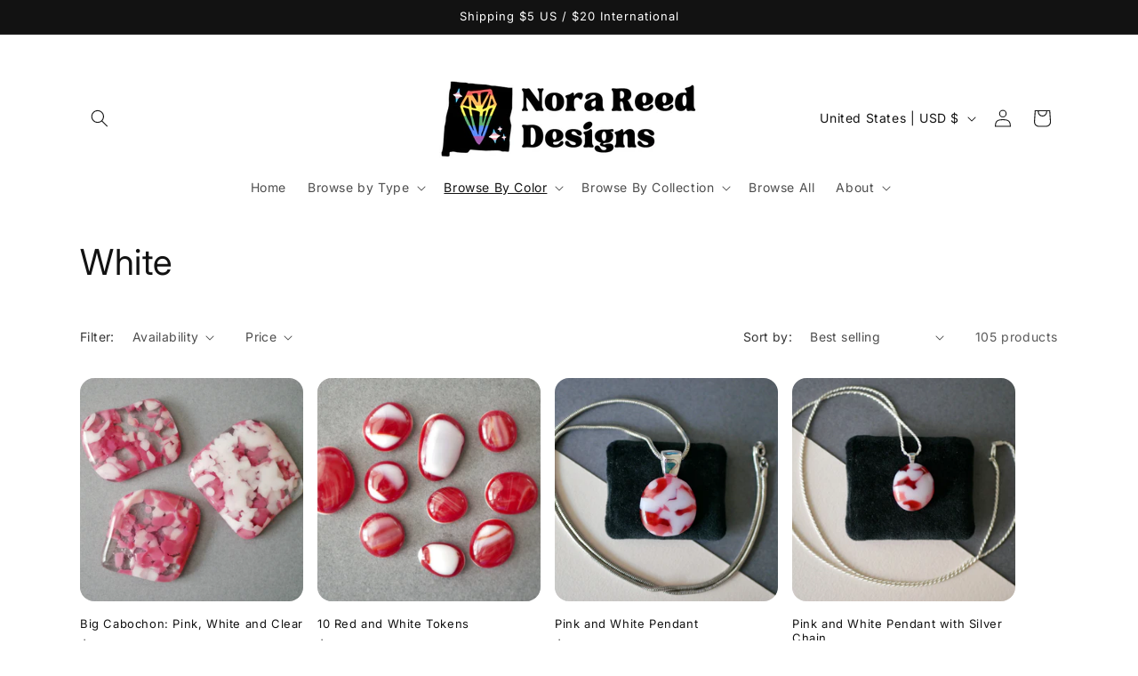

--- FILE ---
content_type: text/html; charset=utf-8
request_url: https://nora.jewelry/collections/white
body_size: 45449
content:
<!doctype html>
<html class="js" lang="en">
  <head>
    <meta charset="utf-8">
    <meta http-equiv="X-UA-Compatible" content="IE=edge">
    <meta name="viewport" content="width=device-width,initial-scale=1">
    <meta name="theme-color" content="">
    <link rel="canonical" href="https://nora.jewelry/collections/white"><link rel="icon" type="image/png" href="//nora.jewelry/cdn/shop/files/logo2.png?crop=center&height=32&v=1702694244&width=32"><link rel="preconnect" href="https://fonts.shopifycdn.com" crossorigin><title>
      White
 &ndash; Nora Reed Designs </title>

    

    

<meta property="og:site_name" content="Nora Reed Designs ">
<meta property="og:url" content="https://nora.jewelry/collections/white">
<meta property="og:title" content="White">
<meta property="og:type" content="website">
<meta property="og:description" content="Nora Reed Designs "><meta name="twitter:card" content="summary_large_image">
<meta name="twitter:title" content="White">
<meta name="twitter:description" content="Nora Reed Designs ">


    <script src="//nora.jewelry/cdn/shop/t/14/assets/constants.js?v=132983761750457495441739478001" defer="defer"></script>
    <script src="//nora.jewelry/cdn/shop/t/14/assets/pubsub.js?v=158357773527763999511739478001" defer="defer"></script>
    <script src="//nora.jewelry/cdn/shop/t/14/assets/global.js?v=152862011079830610291739478001" defer="defer"></script>
    <script src="//nora.jewelry/cdn/shop/t/14/assets/details-disclosure.js?v=13653116266235556501739478001" defer="defer"></script>
    <script src="//nora.jewelry/cdn/shop/t/14/assets/details-modal.js?v=25581673532751508451739478001" defer="defer"></script>
    <script src="//nora.jewelry/cdn/shop/t/14/assets/search-form.js?v=133129549252120666541739478001" defer="defer"></script><script>window.performance && window.performance.mark && window.performance.mark('shopify.content_for_header.start');</script><meta name="google-site-verification" content="DUv0QstXuTv4Ks9BFM3K0etW1A3lBLGaFpdLwjQxr-Q">
<meta id="shopify-digital-wallet" name="shopify-digital-wallet" content="/62560174263/digital_wallets/dialog">
<meta name="shopify-checkout-api-token" content="872dcd112905024e228840c7c0ad2a9d">
<meta id="in-context-paypal-metadata" data-shop-id="62560174263" data-venmo-supported="false" data-environment="production" data-locale="en_US" data-paypal-v4="true" data-currency="USD">
<link rel="alternate" type="application/atom+xml" title="Feed" href="/collections/white.atom" />
<link rel="next" href="/collections/white?page=2">
<link rel="alternate" type="application/json+oembed" href="https://nora.jewelry/collections/white.oembed">
<script async="async" src="/checkouts/internal/preloads.js?locale=en-US"></script>
<link rel="preconnect" href="https://shop.app" crossorigin="anonymous">
<script async="async" src="https://shop.app/checkouts/internal/preloads.js?locale=en-US&shop_id=62560174263" crossorigin="anonymous"></script>
<script id="apple-pay-shop-capabilities" type="application/json">{"shopId":62560174263,"countryCode":"US","currencyCode":"USD","merchantCapabilities":["supports3DS"],"merchantId":"gid:\/\/shopify\/Shop\/62560174263","merchantName":"Nora Reed Designs ","requiredBillingContactFields":["postalAddress","email"],"requiredShippingContactFields":["postalAddress","email"],"shippingType":"shipping","supportedNetworks":["visa","masterCard","amex","discover","elo","jcb"],"total":{"type":"pending","label":"Nora Reed Designs ","amount":"1.00"},"shopifyPaymentsEnabled":true,"supportsSubscriptions":true}</script>
<script id="shopify-features" type="application/json">{"accessToken":"872dcd112905024e228840c7c0ad2a9d","betas":["rich-media-storefront-analytics"],"domain":"nora.jewelry","predictiveSearch":true,"shopId":62560174263,"locale":"en"}</script>
<script>var Shopify = Shopify || {};
Shopify.shop = "1a8452.myshopify.com";
Shopify.locale = "en";
Shopify.currency = {"active":"USD","rate":"1.0"};
Shopify.country = "US";
Shopify.theme = {"name":"Copy of Updated copy of Updated copy of Spotlight","id":141278740663,"schema_name":"Spotlight","schema_version":"15.2.0","theme_store_id":1891,"role":"main"};
Shopify.theme.handle = "null";
Shopify.theme.style = {"id":null,"handle":null};
Shopify.cdnHost = "nora.jewelry/cdn";
Shopify.routes = Shopify.routes || {};
Shopify.routes.root = "/";</script>
<script type="module">!function(o){(o.Shopify=o.Shopify||{}).modules=!0}(window);</script>
<script>!function(o){function n(){var o=[];function n(){o.push(Array.prototype.slice.apply(arguments))}return n.q=o,n}var t=o.Shopify=o.Shopify||{};t.loadFeatures=n(),t.autoloadFeatures=n()}(window);</script>
<script>
  window.ShopifyPay = window.ShopifyPay || {};
  window.ShopifyPay.apiHost = "shop.app\/pay";
  window.ShopifyPay.redirectState = null;
</script>
<script id="shop-js-analytics" type="application/json">{"pageType":"collection"}</script>
<script defer="defer" async type="module" src="//nora.jewelry/cdn/shopifycloud/shop-js/modules/v2/client.init-shop-cart-sync_IZsNAliE.en.esm.js"></script>
<script defer="defer" async type="module" src="//nora.jewelry/cdn/shopifycloud/shop-js/modules/v2/chunk.common_0OUaOowp.esm.js"></script>
<script type="module">
  await import("//nora.jewelry/cdn/shopifycloud/shop-js/modules/v2/client.init-shop-cart-sync_IZsNAliE.en.esm.js");
await import("//nora.jewelry/cdn/shopifycloud/shop-js/modules/v2/chunk.common_0OUaOowp.esm.js");

  window.Shopify.SignInWithShop?.initShopCartSync?.({"fedCMEnabled":true,"windoidEnabled":true});

</script>
<script>
  window.Shopify = window.Shopify || {};
  if (!window.Shopify.featureAssets) window.Shopify.featureAssets = {};
  window.Shopify.featureAssets['shop-js'] = {"shop-cart-sync":["modules/v2/client.shop-cart-sync_DLOhI_0X.en.esm.js","modules/v2/chunk.common_0OUaOowp.esm.js"],"init-fed-cm":["modules/v2/client.init-fed-cm_C6YtU0w6.en.esm.js","modules/v2/chunk.common_0OUaOowp.esm.js"],"shop-button":["modules/v2/client.shop-button_BCMx7GTG.en.esm.js","modules/v2/chunk.common_0OUaOowp.esm.js"],"shop-cash-offers":["modules/v2/client.shop-cash-offers_BT26qb5j.en.esm.js","modules/v2/chunk.common_0OUaOowp.esm.js","modules/v2/chunk.modal_CGo_dVj3.esm.js"],"init-windoid":["modules/v2/client.init-windoid_B9PkRMql.en.esm.js","modules/v2/chunk.common_0OUaOowp.esm.js"],"init-shop-email-lookup-coordinator":["modules/v2/client.init-shop-email-lookup-coordinator_DZkqjsbU.en.esm.js","modules/v2/chunk.common_0OUaOowp.esm.js"],"shop-toast-manager":["modules/v2/client.shop-toast-manager_Di2EnuM7.en.esm.js","modules/v2/chunk.common_0OUaOowp.esm.js"],"shop-login-button":["modules/v2/client.shop-login-button_BtqW_SIO.en.esm.js","modules/v2/chunk.common_0OUaOowp.esm.js","modules/v2/chunk.modal_CGo_dVj3.esm.js"],"avatar":["modules/v2/client.avatar_BTnouDA3.en.esm.js"],"pay-button":["modules/v2/client.pay-button_CWa-C9R1.en.esm.js","modules/v2/chunk.common_0OUaOowp.esm.js"],"init-shop-cart-sync":["modules/v2/client.init-shop-cart-sync_IZsNAliE.en.esm.js","modules/v2/chunk.common_0OUaOowp.esm.js"],"init-customer-accounts":["modules/v2/client.init-customer-accounts_DenGwJTU.en.esm.js","modules/v2/client.shop-login-button_BtqW_SIO.en.esm.js","modules/v2/chunk.common_0OUaOowp.esm.js","modules/v2/chunk.modal_CGo_dVj3.esm.js"],"init-shop-for-new-customer-accounts":["modules/v2/client.init-shop-for-new-customer-accounts_JdHXxpS9.en.esm.js","modules/v2/client.shop-login-button_BtqW_SIO.en.esm.js","modules/v2/chunk.common_0OUaOowp.esm.js","modules/v2/chunk.modal_CGo_dVj3.esm.js"],"init-customer-accounts-sign-up":["modules/v2/client.init-customer-accounts-sign-up_D6__K_p8.en.esm.js","modules/v2/client.shop-login-button_BtqW_SIO.en.esm.js","modules/v2/chunk.common_0OUaOowp.esm.js","modules/v2/chunk.modal_CGo_dVj3.esm.js"],"checkout-modal":["modules/v2/client.checkout-modal_C_ZQDY6s.en.esm.js","modules/v2/chunk.common_0OUaOowp.esm.js","modules/v2/chunk.modal_CGo_dVj3.esm.js"],"shop-follow-button":["modules/v2/client.shop-follow-button_XetIsj8l.en.esm.js","modules/v2/chunk.common_0OUaOowp.esm.js","modules/v2/chunk.modal_CGo_dVj3.esm.js"],"lead-capture":["modules/v2/client.lead-capture_DvA72MRN.en.esm.js","modules/v2/chunk.common_0OUaOowp.esm.js","modules/v2/chunk.modal_CGo_dVj3.esm.js"],"shop-login":["modules/v2/client.shop-login_ClXNxyh6.en.esm.js","modules/v2/chunk.common_0OUaOowp.esm.js","modules/v2/chunk.modal_CGo_dVj3.esm.js"],"payment-terms":["modules/v2/client.payment-terms_CNlwjfZz.en.esm.js","modules/v2/chunk.common_0OUaOowp.esm.js","modules/v2/chunk.modal_CGo_dVj3.esm.js"]};
</script>
<script id="__st">var __st={"a":62560174263,"offset":-25200,"reqid":"8a0f7def-9c0d-433b-a325-a65318d4d42e-1768488752","pageurl":"nora.jewelry\/collections\/white","u":"6e58d1fe9c1e","p":"collection","rtyp":"collection","rid":304061612215};</script>
<script>window.ShopifyPaypalV4VisibilityTracking = true;</script>
<script id="captcha-bootstrap">!function(){'use strict';const t='contact',e='account',n='new_comment',o=[[t,t],['blogs',n],['comments',n],[t,'customer']],c=[[e,'customer_login'],[e,'guest_login'],[e,'recover_customer_password'],[e,'create_customer']],r=t=>t.map((([t,e])=>`form[action*='/${t}']:not([data-nocaptcha='true']) input[name='form_type'][value='${e}']`)).join(','),a=t=>()=>t?[...document.querySelectorAll(t)].map((t=>t.form)):[];function s(){const t=[...o],e=r(t);return a(e)}const i='password',u='form_key',d=['recaptcha-v3-token','g-recaptcha-response','h-captcha-response',i],f=()=>{try{return window.sessionStorage}catch{return}},m='__shopify_v',_=t=>t.elements[u];function p(t,e,n=!1){try{const o=window.sessionStorage,c=JSON.parse(o.getItem(e)),{data:r}=function(t){const{data:e,action:n}=t;return t[m]||n?{data:e,action:n}:{data:t,action:n}}(c);for(const[e,n]of Object.entries(r))t.elements[e]&&(t.elements[e].value=n);n&&o.removeItem(e)}catch(o){console.error('form repopulation failed',{error:o})}}const l='form_type',E='cptcha';function T(t){t.dataset[E]=!0}const w=window,h=w.document,L='Shopify',v='ce_forms',y='captcha';let A=!1;((t,e)=>{const n=(g='f06e6c50-85a8-45c8-87d0-21a2b65856fe',I='https://cdn.shopify.com/shopifycloud/storefront-forms-hcaptcha/ce_storefront_forms_captcha_hcaptcha.v1.5.2.iife.js',D={infoText:'Protected by hCaptcha',privacyText:'Privacy',termsText:'Terms'},(t,e,n)=>{const o=w[L][v],c=o.bindForm;if(c)return c(t,g,e,D).then(n);var r;o.q.push([[t,g,e,D],n]),r=I,A||(h.body.append(Object.assign(h.createElement('script'),{id:'captcha-provider',async:!0,src:r})),A=!0)});var g,I,D;w[L]=w[L]||{},w[L][v]=w[L][v]||{},w[L][v].q=[],w[L][y]=w[L][y]||{},w[L][y].protect=function(t,e){n(t,void 0,e),T(t)},Object.freeze(w[L][y]),function(t,e,n,w,h,L){const[v,y,A,g]=function(t,e,n){const i=e?o:[],u=t?c:[],d=[...i,...u],f=r(d),m=r(i),_=r(d.filter((([t,e])=>n.includes(e))));return[a(f),a(m),a(_),s()]}(w,h,L),I=t=>{const e=t.target;return e instanceof HTMLFormElement?e:e&&e.form},D=t=>v().includes(t);t.addEventListener('submit',(t=>{const e=I(t);if(!e)return;const n=D(e)&&!e.dataset.hcaptchaBound&&!e.dataset.recaptchaBound,o=_(e),c=g().includes(e)&&(!o||!o.value);(n||c)&&t.preventDefault(),c&&!n&&(function(t){try{if(!f())return;!function(t){const e=f();if(!e)return;const n=_(t);if(!n)return;const o=n.value;o&&e.removeItem(o)}(t);const e=Array.from(Array(32),(()=>Math.random().toString(36)[2])).join('');!function(t,e){_(t)||t.append(Object.assign(document.createElement('input'),{type:'hidden',name:u})),t.elements[u].value=e}(t,e),function(t,e){const n=f();if(!n)return;const o=[...t.querySelectorAll(`input[type='${i}']`)].map((({name:t})=>t)),c=[...d,...o],r={};for(const[a,s]of new FormData(t).entries())c.includes(a)||(r[a]=s);n.setItem(e,JSON.stringify({[m]:1,action:t.action,data:r}))}(t,e)}catch(e){console.error('failed to persist form',e)}}(e),e.submit())}));const S=(t,e)=>{t&&!t.dataset[E]&&(n(t,e.some((e=>e===t))),T(t))};for(const o of['focusin','change'])t.addEventListener(o,(t=>{const e=I(t);D(e)&&S(e,y())}));const B=e.get('form_key'),M=e.get(l),P=B&&M;t.addEventListener('DOMContentLoaded',(()=>{const t=y();if(P)for(const e of t)e.elements[l].value===M&&p(e,B);[...new Set([...A(),...v().filter((t=>'true'===t.dataset.shopifyCaptcha))])].forEach((e=>S(e,t)))}))}(h,new URLSearchParams(w.location.search),n,t,e,['guest_login'])})(!0,!0)}();</script>
<script integrity="sha256-4kQ18oKyAcykRKYeNunJcIwy7WH5gtpwJnB7kiuLZ1E=" data-source-attribution="shopify.loadfeatures" defer="defer" src="//nora.jewelry/cdn/shopifycloud/storefront/assets/storefront/load_feature-a0a9edcb.js" crossorigin="anonymous"></script>
<script crossorigin="anonymous" defer="defer" src="//nora.jewelry/cdn/shopifycloud/storefront/assets/shopify_pay/storefront-65b4c6d7.js?v=20250812"></script>
<script data-source-attribution="shopify.dynamic_checkout.dynamic.init">var Shopify=Shopify||{};Shopify.PaymentButton=Shopify.PaymentButton||{isStorefrontPortableWallets:!0,init:function(){window.Shopify.PaymentButton.init=function(){};var t=document.createElement("script");t.src="https://nora.jewelry/cdn/shopifycloud/portable-wallets/latest/portable-wallets.en.js",t.type="module",document.head.appendChild(t)}};
</script>
<script data-source-attribution="shopify.dynamic_checkout.buyer_consent">
  function portableWalletsHideBuyerConsent(e){var t=document.getElementById("shopify-buyer-consent"),n=document.getElementById("shopify-subscription-policy-button");t&&n&&(t.classList.add("hidden"),t.setAttribute("aria-hidden","true"),n.removeEventListener("click",e))}function portableWalletsShowBuyerConsent(e){var t=document.getElementById("shopify-buyer-consent"),n=document.getElementById("shopify-subscription-policy-button");t&&n&&(t.classList.remove("hidden"),t.removeAttribute("aria-hidden"),n.addEventListener("click",e))}window.Shopify?.PaymentButton&&(window.Shopify.PaymentButton.hideBuyerConsent=portableWalletsHideBuyerConsent,window.Shopify.PaymentButton.showBuyerConsent=portableWalletsShowBuyerConsent);
</script>
<script data-source-attribution="shopify.dynamic_checkout.cart.bootstrap">document.addEventListener("DOMContentLoaded",(function(){function t(){return document.querySelector("shopify-accelerated-checkout-cart, shopify-accelerated-checkout")}if(t())Shopify.PaymentButton.init();else{new MutationObserver((function(e,n){t()&&(Shopify.PaymentButton.init(),n.disconnect())})).observe(document.body,{childList:!0,subtree:!0})}}));
</script>
<script id='scb4127' type='text/javascript' async='' src='https://nora.jewelry/cdn/shopifycloud/privacy-banner/storefront-banner.js'></script><link id="shopify-accelerated-checkout-styles" rel="stylesheet" media="screen" href="https://nora.jewelry/cdn/shopifycloud/portable-wallets/latest/accelerated-checkout-backwards-compat.css" crossorigin="anonymous">
<style id="shopify-accelerated-checkout-cart">
        #shopify-buyer-consent {
  margin-top: 1em;
  display: inline-block;
  width: 100%;
}

#shopify-buyer-consent.hidden {
  display: none;
}

#shopify-subscription-policy-button {
  background: none;
  border: none;
  padding: 0;
  text-decoration: underline;
  font-size: inherit;
  cursor: pointer;
}

#shopify-subscription-policy-button::before {
  box-shadow: none;
}

      </style>
<script id="sections-script" data-sections="header" defer="defer" src="//nora.jewelry/cdn/shop/t/14/compiled_assets/scripts.js?1634"></script>
<script>window.performance && window.performance.mark && window.performance.mark('shopify.content_for_header.end');</script>


    <style data-shopify>
      @font-face {
  font-family: Inter;
  font-weight: 400;
  font-style: normal;
  font-display: swap;
  src: url("//nora.jewelry/cdn/fonts/inter/inter_n4.b2a3f24c19b4de56e8871f609e73ca7f6d2e2bb9.woff2") format("woff2"),
       url("//nora.jewelry/cdn/fonts/inter/inter_n4.af8052d517e0c9ffac7b814872cecc27ae1fa132.woff") format("woff");
}

      @font-face {
  font-family: Inter;
  font-weight: 700;
  font-style: normal;
  font-display: swap;
  src: url("//nora.jewelry/cdn/fonts/inter/inter_n7.02711e6b374660cfc7915d1afc1c204e633421e4.woff2") format("woff2"),
       url("//nora.jewelry/cdn/fonts/inter/inter_n7.6dab87426f6b8813070abd79972ceaf2f8d3b012.woff") format("woff");
}

      @font-face {
  font-family: Inter;
  font-weight: 400;
  font-style: italic;
  font-display: swap;
  src: url("//nora.jewelry/cdn/fonts/inter/inter_i4.feae1981dda792ab80d117249d9c7e0f1017e5b3.woff2") format("woff2"),
       url("//nora.jewelry/cdn/fonts/inter/inter_i4.62773b7113d5e5f02c71486623cf828884c85c6e.woff") format("woff");
}

      @font-face {
  font-family: Inter;
  font-weight: 700;
  font-style: italic;
  font-display: swap;
  src: url("//nora.jewelry/cdn/fonts/inter/inter_i7.b377bcd4cc0f160622a22d638ae7e2cd9b86ea4c.woff2") format("woff2"),
       url("//nora.jewelry/cdn/fonts/inter/inter_i7.7c69a6a34e3bb44fcf6f975857e13b9a9b25beb4.woff") format("woff");
}

      @font-face {
  font-family: Inter;
  font-weight: 400;
  font-style: normal;
  font-display: swap;
  src: url("//nora.jewelry/cdn/fonts/inter/inter_n4.b2a3f24c19b4de56e8871f609e73ca7f6d2e2bb9.woff2") format("woff2"),
       url("//nora.jewelry/cdn/fonts/inter/inter_n4.af8052d517e0c9ffac7b814872cecc27ae1fa132.woff") format("woff");
}


      
        :root,
        .color-background-1 {
          --color-background: 255,255,255;
        
          --gradient-background: #ffffff;
        

        

        --color-foreground: 18,18,18;
        --color-background-contrast: 191,191,191;
        --color-shadow: 18,18,18;
        --color-button: 252,228,119;
        --color-button-text: 18,18,18;
        --color-secondary-button: 255,255,255;
        --color-secondary-button-text: 18,18,18;
        --color-link: 18,18,18;
        --color-badge-foreground: 18,18,18;
        --color-badge-background: 255,255,255;
        --color-badge-border: 18,18,18;
        --payment-terms-background-color: rgb(255 255 255);
      }
      
        
        .color-background-2 {
          --color-background: 243,243,243;
        
          --gradient-background: #f3f3f3;
        

        

        --color-foreground: 18,18,18;
        --color-background-contrast: 179,179,179;
        --color-shadow: 18,18,18;
        --color-button: 18,18,18;
        --color-button-text: 243,243,243;
        --color-secondary-button: 243,243,243;
        --color-secondary-button-text: 18,18,18;
        --color-link: 18,18,18;
        --color-badge-foreground: 18,18,18;
        --color-badge-background: 243,243,243;
        --color-badge-border: 18,18,18;
        --payment-terms-background-color: rgb(243 243 243);
      }
      
        
        .color-inverse {
          --color-background: 36,40,51;
        
          --gradient-background: #242833;
        

        

        --color-foreground: 255,255,255;
        --color-background-contrast: 47,52,66;
        --color-shadow: 18,18,18;
        --color-button: 255,255,255;
        --color-button-text: 18,18,18;
        --color-secondary-button: 36,40,51;
        --color-secondary-button-text: 255,255,255;
        --color-link: 255,255,255;
        --color-badge-foreground: 255,255,255;
        --color-badge-background: 36,40,51;
        --color-badge-border: 255,255,255;
        --payment-terms-background-color: rgb(36 40 51);
      }
      
        
        .color-accent-1 {
          --color-background: 18,18,18;
        
          --gradient-background: #121212;
        

        

        --color-foreground: 255,255,255;
        --color-background-contrast: 146,146,146;
        --color-shadow: 18,18,18;
        --color-button: 255,255,255;
        --color-button-text: 18,18,18;
        --color-secondary-button: 18,18,18;
        --color-secondary-button-text: 255,255,255;
        --color-link: 255,255,255;
        --color-badge-foreground: 255,255,255;
        --color-badge-background: 18,18,18;
        --color-badge-border: 255,255,255;
        --payment-terms-background-color: rgb(18 18 18);
      }
      
        
        .color-accent-2 {
          --color-background: 185,0,0;
        
          --gradient-background: #b90000;
        

        

        --color-foreground: 255,255,255;
        --color-background-contrast: 211,0,0;
        --color-shadow: 18,18,18;
        --color-button: 255,255,255;
        --color-button-text: 185,0,0;
        --color-secondary-button: 185,0,0;
        --color-secondary-button-text: 255,255,255;
        --color-link: 255,255,255;
        --color-badge-foreground: 255,255,255;
        --color-badge-background: 185,0,0;
        --color-badge-border: 255,255,255;
        --payment-terms-background-color: rgb(185 0 0);
      }
      

      body, .color-background-1, .color-background-2, .color-inverse, .color-accent-1, .color-accent-2 {
        color: rgba(var(--color-foreground), 0.75);
        background-color: rgb(var(--color-background));
      }

      :root {
        --font-body-family: Inter, sans-serif;
        --font-body-style: normal;
        --font-body-weight: 400;
        --font-body-weight-bold: 700;

        --font-heading-family: Inter, sans-serif;
        --font-heading-style: normal;
        --font-heading-weight: 400;

        --font-body-scale: 1.0;
        --font-heading-scale: 1.0;

        --media-padding: px;
        --media-border-opacity: 0.0;
        --media-border-width: 0px;
        --media-radius: 4px;
        --media-shadow-opacity: 0.0;
        --media-shadow-horizontal-offset: 0px;
        --media-shadow-vertical-offset: 4px;
        --media-shadow-blur-radius: 5px;
        --media-shadow-visible: 0;

        --page-width: 120rem;
        --page-width-margin: 0rem;

        --product-card-image-padding: 0.0rem;
        --product-card-corner-radius: 1.6rem;
        --product-card-text-alignment: left;
        --product-card-border-width: 0.0rem;
        --product-card-border-opacity: 0.1;
        --product-card-shadow-opacity: 0.0;
        --product-card-shadow-visible: 0;
        --product-card-shadow-horizontal-offset: 0.0rem;
        --product-card-shadow-vertical-offset: 0.4rem;
        --product-card-shadow-blur-radius: 0.5rem;

        --collection-card-image-padding: 0.0rem;
        --collection-card-corner-radius: 1.6rem;
        --collection-card-text-alignment: left;
        --collection-card-border-width: 0.0rem;
        --collection-card-border-opacity: 0.1;
        --collection-card-shadow-opacity: 0.0;
        --collection-card-shadow-visible: 0;
        --collection-card-shadow-horizontal-offset: 0.0rem;
        --collection-card-shadow-vertical-offset: 0.4rem;
        --collection-card-shadow-blur-radius: 0.5rem;

        --blog-card-image-padding: 0.0rem;
        --blog-card-corner-radius: 1.6rem;
        --blog-card-text-alignment: left;
        --blog-card-border-width: 0.0rem;
        --blog-card-border-opacity: 0.1;
        --blog-card-shadow-opacity: 0.0;
        --blog-card-shadow-visible: 0;
        --blog-card-shadow-horizontal-offset: 0.0rem;
        --blog-card-shadow-vertical-offset: 0.4rem;
        --blog-card-shadow-blur-radius: 0.5rem;

        --badge-corner-radius: 0.4rem;

        --popup-border-width: 1px;
        --popup-border-opacity: 1.0;
        --popup-corner-radius: 4px;
        --popup-shadow-opacity: 0.0;
        --popup-shadow-horizontal-offset: 0px;
        --popup-shadow-vertical-offset: 4px;
        --popup-shadow-blur-radius: 5px;

        --drawer-border-width: 1px;
        --drawer-border-opacity: 0.1;
        --drawer-shadow-opacity: 0.0;
        --drawer-shadow-horizontal-offset: 0px;
        --drawer-shadow-vertical-offset: 4px;
        --drawer-shadow-blur-radius: 5px;

        --spacing-sections-desktop: 0px;
        --spacing-sections-mobile: 0px;

        --grid-desktop-vertical-spacing: 16px;
        --grid-desktop-horizontal-spacing: 16px;
        --grid-mobile-vertical-spacing: 8px;
        --grid-mobile-horizontal-spacing: 8px;

        --text-boxes-border-opacity: 0.1;
        --text-boxes-border-width: 0px;
        --text-boxes-radius: 0px;
        --text-boxes-shadow-opacity: 0.0;
        --text-boxes-shadow-visible: 0;
        --text-boxes-shadow-horizontal-offset: 0px;
        --text-boxes-shadow-vertical-offset: 4px;
        --text-boxes-shadow-blur-radius: 5px;

        --buttons-radius: 4px;
        --buttons-radius-outset: 5px;
        --buttons-border-width: 1px;
        --buttons-border-opacity: 1.0;
        --buttons-shadow-opacity: 0.0;
        --buttons-shadow-visible: 0;
        --buttons-shadow-horizontal-offset: 0px;
        --buttons-shadow-vertical-offset: 4px;
        --buttons-shadow-blur-radius: 5px;
        --buttons-border-offset: 0.3px;

        --inputs-radius: 4px;
        --inputs-border-width: 1px;
        --inputs-border-opacity: 1.0;
        --inputs-shadow-opacity: 0.0;
        --inputs-shadow-horizontal-offset: 0px;
        --inputs-margin-offset: 0px;
        --inputs-shadow-vertical-offset: 4px;
        --inputs-shadow-blur-radius: 5px;
        --inputs-radius-outset: 5px;

        --variant-pills-radius: 40px;
        --variant-pills-border-width: 1px;
        --variant-pills-border-opacity: 0.55;
        --variant-pills-shadow-opacity: 0.0;
        --variant-pills-shadow-horizontal-offset: 0px;
        --variant-pills-shadow-vertical-offset: 4px;
        --variant-pills-shadow-blur-radius: 5px;
      }

      *,
      *::before,
      *::after {
        box-sizing: inherit;
      }

      html {
        box-sizing: border-box;
        font-size: calc(var(--font-body-scale) * 62.5%);
        height: 100%;
      }

      body {
        display: grid;
        grid-template-rows: auto auto 1fr auto;
        grid-template-columns: 100%;
        min-height: 100%;
        margin: 0;
        font-size: 1.5rem;
        letter-spacing: 0.06rem;
        line-height: calc(1 + 0.8 / var(--font-body-scale));
        font-family: var(--font-body-family);
        font-style: var(--font-body-style);
        font-weight: var(--font-body-weight);
      }

      @media screen and (min-width: 750px) {
        body {
          font-size: 1.6rem;
        }
      }
    </style>

    <link href="//nora.jewelry/cdn/shop/t/14/assets/base.css?v=153697582627174052111739478001" rel="stylesheet" type="text/css" media="all" />
    <link rel="stylesheet" href="//nora.jewelry/cdn/shop/t/14/assets/component-cart-items.css?v=123238115697927560811739478001" media="print" onload="this.media='all'">
      <link rel="preload" as="font" href="//nora.jewelry/cdn/fonts/inter/inter_n4.b2a3f24c19b4de56e8871f609e73ca7f6d2e2bb9.woff2" type="font/woff2" crossorigin>
      

      <link rel="preload" as="font" href="//nora.jewelry/cdn/fonts/inter/inter_n4.b2a3f24c19b4de56e8871f609e73ca7f6d2e2bb9.woff2" type="font/woff2" crossorigin>
      
<link href="//nora.jewelry/cdn/shop/t/14/assets/component-localization-form.css?v=170315343355214948141739478001" rel="stylesheet" type="text/css" media="all" />
      <script src="//nora.jewelry/cdn/shop/t/14/assets/localization-form.js?v=144176611646395275351739478001" defer="defer"></script><link
        rel="stylesheet"
        href="//nora.jewelry/cdn/shop/t/14/assets/component-predictive-search.css?v=118923337488134913561739478001"
        media="print"
        onload="this.media='all'"
      ><script>
      if (Shopify.designMode) {
        document.documentElement.classList.add('shopify-design-mode');
      }
    </script>
  <!-- BEGIN app block: shopify://apps/restock-rooster/blocks/restock-rooster-button/2f682ae2-c8b5-4598-a3ae-4cf8e3ce00af --><script>
  (function () {
    window.backInStock = {};
    window.backInStock.shop = "1a8452.myshopify.com";

    

    
      window.backInStock.productsInCollectionLiquidObject = [{"id":7870734958775,"title":"Big Cabochon: Pink, White and Clear","handle":"big-cabochon-pink-white-and-clear","description":"\u003cp\u003eFused glass cabochons on their own for use as game tokens, for arts and crafts projects or just for having.\u003c\/p\u003e\n\u003cp\u003e\u003cstrong\u003eArt glass is not mouth safe. Please do not lick it.\u003c\/strong\u003e\u003c\/p\u003e","published_at":"2024-09-30T18:33:14-06:00","created_at":"2024-09-30T18:33:15-06:00","vendor":"Nora Reed Designs","type":"","tags":[],"price":1600,"price_min":1600,"price_max":1600,"available":true,"price_varies":false,"compare_at_price":null,"compare_at_price_min":0,"compare_at_price_max":0,"compare_at_price_varies":false,"variants":[{"id":43634583109815,"title":"1","option1":"1","option2":null,"option3":null,"sku":null,"requires_shipping":true,"taxable":true,"featured_image":null,"available":false,"name":"Big Cabochon: Pink, White and Clear - 1","public_title":"1","options":["1"],"price":1600,"weight":0,"compare_at_price":null,"inventory_management":"shopify","barcode":null,"requires_selling_plan":false,"selling_plan_allocations":[]},{"id":43634583142583,"title":"2","option1":"2","option2":null,"option3":null,"sku":null,"requires_shipping":true,"taxable":false,"featured_image":null,"available":true,"name":"Big Cabochon: Pink, White and Clear - 2","public_title":"2","options":["2"],"price":1600,"weight":0,"compare_at_price":null,"inventory_management":"shopify","barcode":null,"requires_selling_plan":false,"selling_plan_allocations":[]},{"id":43634583175351,"title":"3","option1":"3","option2":null,"option3":null,"sku":null,"requires_shipping":true,"taxable":true,"featured_image":null,"available":false,"name":"Big Cabochon: Pink, White and Clear - 3","public_title":"3","options":["3"],"price":1600,"weight":0,"compare_at_price":null,"inventory_management":"shopify","barcode":null,"requires_selling_plan":false,"selling_plan_allocations":[]}],"images":["\/\/nora.jewelry\/cdn\/shop\/files\/1000026058.jpg?v=1727742814","\/\/nora.jewelry\/cdn\/shop\/files\/1000026054.jpg?v=1727742814","\/\/nora.jewelry\/cdn\/shop\/files\/1000026105.jpg?v=1727742814"],"featured_image":"\/\/nora.jewelry\/cdn\/shop\/files\/1000026058.jpg?v=1727742814","options":["Number"],"media":[{"alt":null,"id":30986727456951,"position":1,"preview_image":{"aspect_ratio":1.152,"height":3447,"width":3970,"src":"\/\/nora.jewelry\/cdn\/shop\/files\/1000026058.jpg?v=1727742814"},"aspect_ratio":1.152,"height":3447,"media_type":"image","src":"\/\/nora.jewelry\/cdn\/shop\/files\/1000026058.jpg?v=1727742814","width":3970},{"alt":null,"id":30986727489719,"position":2,"preview_image":{"aspect_ratio":1.332,"height":3448,"width":4592,"src":"\/\/nora.jewelry\/cdn\/shop\/files\/1000026054.jpg?v=1727742814"},"aspect_ratio":1.332,"height":3448,"media_type":"image","src":"\/\/nora.jewelry\/cdn\/shop\/files\/1000026054.jpg?v=1727742814","width":4592},{"alt":null,"id":30986727522487,"position":3,"preview_image":{"aspect_ratio":1.19,"height":3376,"width":4017,"src":"\/\/nora.jewelry\/cdn\/shop\/files\/1000026105.jpg?v=1727742814"},"aspect_ratio":1.19,"height":3376,"media_type":"image","src":"\/\/nora.jewelry\/cdn\/shop\/files\/1000026105.jpg?v=1727742814","width":4017}],"requires_selling_plan":false,"selling_plan_groups":[],"content":"\u003cp\u003eFused glass cabochons on their own for use as game tokens, for arts and crafts projects or just for having.\u003c\/p\u003e\n\u003cp\u003e\u003cstrong\u003eArt glass is not mouth safe. Please do not lick it.\u003c\/strong\u003e\u003c\/p\u003e"},{"id":7952999022775,"title":"10 Red and White Tokens","handle":"10-red-and-white-tokens","description":"\u003cp\u003eA small collection of small glass pieces. For use as game tokens, for arts and craft projects, or for whatever else you can think of!\u003c\/p\u003e\n\u003cp\u003eBecause these are handmade, each set of these is a little bit different.\u003c\/p\u003e\n\u003cp\u003e\u003cstrong\u003eThese are glass! Like most art glass, they aren't mouth safe. Keep them out of reach of anyone who might try to eat them.\u003c\/strong\u003e\u003c\/p\u003e","published_at":"2025-02-02T10:24:30-07:00","created_at":"2025-02-02T10:24:30-07:00","vendor":"Nora Reed Designs","type":"","tags":[],"price":2500,"price_min":2500,"price_max":2500,"available":true,"price_varies":false,"compare_at_price":null,"compare_at_price_min":0,"compare_at_price_max":0,"compare_at_price_varies":false,"variants":[{"id":44371941687479,"title":"Default Title","option1":"Default Title","option2":null,"option3":null,"sku":null,"requires_shipping":true,"taxable":true,"featured_image":null,"available":true,"name":"10 Red and White Tokens","public_title":null,"options":["Default Title"],"price":2500,"weight":0,"compare_at_price":null,"inventory_management":"shopify","barcode":null,"requires_selling_plan":false,"selling_plan_allocations":[]}],"images":["\/\/nora.jewelry\/cdn\/shop\/files\/1000026689.jpg?v=1738517086","\/\/nora.jewelry\/cdn\/shop\/files\/1000026690.jpg?v=1738517086"],"featured_image":"\/\/nora.jewelry\/cdn\/shop\/files\/1000026689.jpg?v=1738517086","options":["Title"],"media":[{"alt":null,"id":31858891522231,"position":1,"preview_image":{"aspect_ratio":1.309,"height":2718,"width":3557,"src":"\/\/nora.jewelry\/cdn\/shop\/files\/1000026689.jpg?v=1738517086"},"aspect_ratio":1.309,"height":2718,"media_type":"image","src":"\/\/nora.jewelry\/cdn\/shop\/files\/1000026689.jpg?v=1738517086","width":3557},{"alt":null,"id":31858891554999,"position":2,"preview_image":{"aspect_ratio":1.664,"height":2500,"width":4160,"src":"\/\/nora.jewelry\/cdn\/shop\/files\/1000026690.jpg?v=1738517086"},"aspect_ratio":1.664,"height":2500,"media_type":"image","src":"\/\/nora.jewelry\/cdn\/shop\/files\/1000026690.jpg?v=1738517086","width":4160}],"requires_selling_plan":false,"selling_plan_groups":[],"content":"\u003cp\u003eA small collection of small glass pieces. For use as game tokens, for arts and craft projects, or for whatever else you can think of!\u003c\/p\u003e\n\u003cp\u003eBecause these are handmade, each set of these is a little bit different.\u003c\/p\u003e\n\u003cp\u003e\u003cstrong\u003eThese are glass! Like most art glass, they aren't mouth safe. Keep them out of reach of anyone who might try to eat them.\u003c\/strong\u003e\u003c\/p\u003e"},{"id":7882289086647,"title":"Pink and White Pendant","handle":"pink-and-white-pendant","description":"\u003cp\u003eHandmade in my kiln by me! A pendant with a big chunky bail.\u003c\/p\u003e\n\u003cp\u003ePlease note that these pendants vary a bit from one to another; you may not receive the exact pendant pictured.\u003c\/p\u003e\n\u003cp\u003e24 inch base metal snake chain.\u003c\/p\u003e\n\u003cp\u003eNOTE: This is a handmade glass item. That means it's a little bit fragile. I recommend not wearing it with other necklaces that can clink against it, avoiding dropping it, and don't take it suddenly from one temperature to another.\u003c\/p\u003e","published_at":"2024-10-18T15:38:27-06:00","created_at":"2024-10-18T15:38:27-06:00","vendor":"Nora Reed Designs","type":"","tags":[],"price":4000,"price_min":4000,"price_max":4000,"available":true,"price_varies":false,"compare_at_price":null,"compare_at_price_min":0,"compare_at_price_max":0,"compare_at_price_varies":false,"variants":[{"id":43742678679735,"title":"Default Title","option1":"Default Title","option2":null,"option3":null,"sku":null,"requires_shipping":true,"taxable":true,"featured_image":null,"available":true,"name":"Pink and White Pendant","public_title":null,"options":["Default Title"],"price":4000,"weight":0,"compare_at_price":null,"inventory_management":"shopify","barcode":null,"requires_selling_plan":false,"selling_plan_allocations":[]}],"images":["\/\/nora.jewelry\/cdn\/shop\/files\/1000027344.jpg?v=1729287523"],"featured_image":"\/\/nora.jewelry\/cdn\/shop\/files\/1000027344.jpg?v=1729287523","options":["Title"],"media":[{"alt":null,"id":31136587251895,"position":1,"preview_image":{"aspect_ratio":1.136,"height":3133,"width":3559,"src":"\/\/nora.jewelry\/cdn\/shop\/files\/1000027344.jpg?v=1729287523"},"aspect_ratio":1.136,"height":3133,"media_type":"image","src":"\/\/nora.jewelry\/cdn\/shop\/files\/1000027344.jpg?v=1729287523","width":3559}],"requires_selling_plan":false,"selling_plan_groups":[],"content":"\u003cp\u003eHandmade in my kiln by me! A pendant with a big chunky bail.\u003c\/p\u003e\n\u003cp\u003ePlease note that these pendants vary a bit from one to another; you may not receive the exact pendant pictured.\u003c\/p\u003e\n\u003cp\u003e24 inch base metal snake chain.\u003c\/p\u003e\n\u003cp\u003eNOTE: This is a handmade glass item. That means it's a little bit fragile. I recommend not wearing it with other necklaces that can clink against it, avoiding dropping it, and don't take it suddenly from one temperature to another.\u003c\/p\u003e"},{"id":7882283188407,"title":"Pink and White Pendant with Silver Chain","handle":"pink-and-white-pendant-with-silver-chain","description":"\u003cp\u003eHandmade in my kiln by me! A small pendant with silver bail.\u003c\/p\u003e\n\u003cp\u003ePlease note that these pendants vary a bit from one to another; you may not receive the exact pendant pictured.\u003c\/p\u003e\n\u003cp\u003e24 inch chain of your choice.\u003c\/p\u003e\n\u003cp\u003eNOTE: This is a handmade glass item. That means it's a little bit fragile. I recommend not wearing it with other necklaces that can clink against it, avoiding dropping it, and don't take it suddenly from one temperature to another.\u003c\/p\u003e","published_at":"2024-10-18T15:19:02-06:00","created_at":"2024-10-18T15:19:02-06:00","vendor":"Nora Reed Designs","type":"","tags":[],"price":4000,"price_min":4000,"price_max":4000,"available":true,"price_varies":false,"compare_at_price":null,"compare_at_price_min":0,"compare_at_price_max":0,"compare_at_price_varies":false,"variants":[{"id":43742562713783,"title":"Default Title","option1":"Default Title","option2":null,"option3":null,"sku":null,"requires_shipping":true,"taxable":true,"featured_image":null,"available":true,"name":"Pink and White Pendant with Silver Chain","public_title":null,"options":["Default Title"],"price":4000,"weight":0,"compare_at_price":null,"inventory_management":"shopify","barcode":null,"requires_selling_plan":false,"selling_plan_allocations":[]}],"images":["\/\/nora.jewelry\/cdn\/shop\/files\/1000027334.jpg?v=1729286435","\/\/nora.jewelry\/cdn\/shop\/files\/1000024886.jpg?v=1726756894","\/\/nora.jewelry\/cdn\/shop\/files\/1000024891-_1.jpg?v=1726756894"],"featured_image":"\/\/nora.jewelry\/cdn\/shop\/files\/1000027334.jpg?v=1729286435","options":["Title"],"media":[{"alt":null,"id":31136572407991,"position":1,"preview_image":{"aspect_ratio":1.241,"height":3197,"width":3966,"src":"\/\/nora.jewelry\/cdn\/shop\/files\/1000027334.jpg?v=1729286435"},"aspect_ratio":1.241,"height":3197,"media_type":"image","src":"\/\/nora.jewelry\/cdn\/shop\/files\/1000027334.jpg?v=1729286435","width":3966},{"alt":null,"id":30880034390199,"position":2,"preview_image":{"aspect_ratio":1.332,"height":3448,"width":4592,"src":"\/\/nora.jewelry\/cdn\/shop\/files\/1000024886.jpg?v=1726756894"},"aspect_ratio":1.332,"height":3448,"media_type":"image","src":"\/\/nora.jewelry\/cdn\/shop\/files\/1000024886.jpg?v=1726756894","width":4592},{"alt":null,"id":30880034357431,"position":3,"preview_image":{"aspect_ratio":1.131,"height":3438,"width":3890,"src":"\/\/nora.jewelry\/cdn\/shop\/files\/1000024891-_1.jpg?v=1726756894"},"aspect_ratio":1.131,"height":3438,"media_type":"image","src":"\/\/nora.jewelry\/cdn\/shop\/files\/1000024891-_1.jpg?v=1726756894","width":3890}],"requires_selling_plan":false,"selling_plan_groups":[],"content":"\u003cp\u003eHandmade in my kiln by me! A small pendant with silver bail.\u003c\/p\u003e\n\u003cp\u003ePlease note that these pendants vary a bit from one to another; you may not receive the exact pendant pictured.\u003c\/p\u003e\n\u003cp\u003e24 inch chain of your choice.\u003c\/p\u003e\n\u003cp\u003eNOTE: This is a handmade glass item. That means it's a little bit fragile. I recommend not wearing it with other necklaces that can clink against it, avoiding dropping it, and don't take it suddenly from one temperature to another.\u003c\/p\u003e"},{"id":7882277388471,"title":"Red and White Pareidolia Pendants","handle":"red-and-white-pareidolia-pendants","description":"\u003cp\u003eThese glass blobs are named after the tendency to see meaningful patterns in something made without intentionality; they are strange objects. These ones have had a silver bail attached and are strung on a 24 inch silver chain.\u003c\/p\u003e\n\u003cp\u003e\u003cb\u003eThese pendants are more fragile than my usual offerings; be careful not to drop them.\u003c\/b\u003e\u003c\/p\u003e","published_at":"2024-10-18T14:52:31-06:00","created_at":"2024-10-18T14:52:31-06:00","vendor":"Nora Reed Designs","type":"","tags":[],"price":4200,"price_min":4200,"price_max":4200,"available":true,"price_varies":false,"compare_at_price":null,"compare_at_price_min":0,"compare_at_price_max":0,"compare_at_price_varies":false,"variants":[{"id":43742429184183,"title":"1","option1":"1","option2":null,"option3":null,"sku":null,"requires_shipping":true,"taxable":true,"featured_image":null,"available":true,"name":"Red and White Pareidolia Pendants - 1","public_title":"1","options":["1"],"price":4200,"weight":0,"compare_at_price":null,"inventory_management":"shopify","barcode":null,"requires_selling_plan":false,"selling_plan_allocations":[]},{"id":43742429216951,"title":"2","option1":"2","option2":null,"option3":null,"sku":null,"requires_shipping":true,"taxable":true,"featured_image":null,"available":true,"name":"Red and White Pareidolia Pendants - 2","public_title":"2","options":["2"],"price":4200,"weight":0,"compare_at_price":null,"inventory_management":"shopify","barcode":null,"requires_selling_plan":false,"selling_plan_allocations":[]},{"id":43742429249719,"title":"3","option1":"3","option2":null,"option3":null,"sku":null,"requires_shipping":true,"taxable":true,"featured_image":null,"available":false,"name":"Red and White Pareidolia Pendants - 3","public_title":"3","options":["3"],"price":4200,"weight":0,"compare_at_price":null,"inventory_management":"shopify","barcode":null,"requires_selling_plan":false,"selling_plan_allocations":[]},{"id":43742429282487,"title":"4","option1":"4","option2":null,"option3":null,"sku":null,"requires_shipping":true,"taxable":true,"featured_image":null,"available":true,"name":"Red and White Pareidolia Pendants - 4","public_title":"4","options":["4"],"price":4200,"weight":0,"compare_at_price":null,"inventory_management":"shopify","barcode":null,"requires_selling_plan":false,"selling_plan_allocations":[]},{"id":43742429315255,"title":"5","option1":"5","option2":null,"option3":null,"sku":null,"requires_shipping":true,"taxable":true,"featured_image":null,"available":true,"name":"Red and White Pareidolia Pendants - 5","public_title":"5","options":["5"],"price":4200,"weight":0,"compare_at_price":null,"inventory_management":"shopify","barcode":null,"requires_selling_plan":false,"selling_plan_allocations":[]}],"images":["\/\/nora.jewelry\/cdn\/shop\/files\/1000027313-_1.jpg?v=1729284798","\/\/nora.jewelry\/cdn\/shop\/files\/1000027311.jpg?v=1729284798"],"featured_image":"\/\/nora.jewelry\/cdn\/shop\/files\/1000027313-_1.jpg?v=1729284798","options":["Number"],"media":[{"alt":null,"id":31136554385591,"position":1,"preview_image":{"aspect_ratio":1.344,"height":2873,"width":3862,"src":"\/\/nora.jewelry\/cdn\/shop\/files\/1000027313-_1.jpg?v=1729284798"},"aspect_ratio":1.344,"height":2873,"media_type":"image","src":"\/\/nora.jewelry\/cdn\/shop\/files\/1000027313-_1.jpg?v=1729284798","width":3862},{"alt":null,"id":31136554418359,"position":2,"preview_image":{"aspect_ratio":2.45,"height":1874,"width":4592,"src":"\/\/nora.jewelry\/cdn\/shop\/files\/1000027311.jpg?v=1729284798"},"aspect_ratio":2.45,"height":1874,"media_type":"image","src":"\/\/nora.jewelry\/cdn\/shop\/files\/1000027311.jpg?v=1729284798","width":4592}],"requires_selling_plan":false,"selling_plan_groups":[],"content":"\u003cp\u003eThese glass blobs are named after the tendency to see meaningful patterns in something made without intentionality; they are strange objects. These ones have had a silver bail attached and are strung on a 24 inch silver chain.\u003c\/p\u003e\n\u003cp\u003e\u003cb\u003eThese pendants are more fragile than my usual offerings; be careful not to drop them.\u003c\/b\u003e\u003c\/p\u003e"},{"id":7870733549751,"title":"Big Cabochon: Pink, White and Dark Purple","handle":"big-cabochon-pink-and-purple","description":"\u003cp\u003eFused glass cabochons on their own for use as game tokens, for arts and crafts projects or just for having.\u003c\/p\u003e\n\u003cp\u003e\u003cstrong\u003eArt glass is not mouth safe. Please do not lick it.\u003c\/strong\u003e\u003c\/p\u003e","published_at":"2024-09-30T18:15:14-06:00","created_at":"2024-09-30T18:15:14-06:00","vendor":"Nora Reed Designs","type":"","tags":[],"price":1600,"price_min":1600,"price_max":1600,"available":true,"price_varies":false,"compare_at_price":null,"compare_at_price_min":0,"compare_at_price_max":0,"compare_at_price_varies":false,"variants":[{"id":43634534875319,"title":"1","option1":"1","option2":null,"option3":null,"sku":"","requires_shipping":true,"taxable":true,"featured_image":null,"available":true,"name":"Big Cabochon: Pink, White and Dark Purple - 1","public_title":"1","options":["1"],"price":1600,"weight":0,"compare_at_price":null,"inventory_management":"shopify","barcode":null,"requires_selling_plan":false,"selling_plan_allocations":[]},{"id":43634535465143,"title":"2","option1":"2","option2":null,"option3":null,"sku":"","requires_shipping":true,"taxable":false,"featured_image":null,"available":false,"name":"Big Cabochon: Pink, White and Dark Purple - 2","public_title":"2","options":["2"],"price":1600,"weight":0,"compare_at_price":null,"inventory_management":"shopify","barcode":null,"requires_selling_plan":false,"selling_plan_allocations":[]},{"id":43634536349879,"title":"3","option1":"3","option2":null,"option3":null,"sku":"","requires_shipping":true,"taxable":true,"featured_image":null,"available":true,"name":"Big Cabochon: Pink, White and Dark Purple - 3","public_title":"3","options":["3"],"price":1600,"weight":0,"compare_at_price":null,"inventory_management":"shopify","barcode":null,"requires_selling_plan":false,"selling_plan_allocations":[]}],"images":["\/\/nora.jewelry\/cdn\/shop\/files\/1000026063.jpg?v=1727741879","\/\/nora.jewelry\/cdn\/shop\/files\/1000026067.jpg?v=1727741879","\/\/nora.jewelry\/cdn\/shop\/files\/1000026120.jpg?v=1727741879"],"featured_image":"\/\/nora.jewelry\/cdn\/shop\/files\/1000026063.jpg?v=1727741879","options":["Number"],"media":[{"alt":null,"id":30986703962295,"position":1,"preview_image":{"aspect_ratio":0.955,"height":3409,"width":3254,"src":"\/\/nora.jewelry\/cdn\/shop\/files\/1000026063.jpg?v=1727741879"},"aspect_ratio":0.955,"height":3409,"media_type":"image","src":"\/\/nora.jewelry\/cdn\/shop\/files\/1000026063.jpg?v=1727741879","width":3254},{"alt":null,"id":30986703995063,"position":2,"preview_image":{"aspect_ratio":1.045,"height":3447,"width":3603,"src":"\/\/nora.jewelry\/cdn\/shop\/files\/1000026067.jpg?v=1727741879"},"aspect_ratio":1.045,"height":3447,"media_type":"image","src":"\/\/nora.jewelry\/cdn\/shop\/files\/1000026067.jpg?v=1727741879","width":3603},{"alt":null,"id":30986704027831,"position":3,"preview_image":{"aspect_ratio":1.273,"height":3386,"width":4309,"src":"\/\/nora.jewelry\/cdn\/shop\/files\/1000026120.jpg?v=1727741879"},"aspect_ratio":1.273,"height":3386,"media_type":"image","src":"\/\/nora.jewelry\/cdn\/shop\/files\/1000026120.jpg?v=1727741879","width":4309}],"requires_selling_plan":false,"selling_plan_groups":[],"content":"\u003cp\u003eFused glass cabochons on their own for use as game tokens, for arts and crafts projects or just for having.\u003c\/p\u003e\n\u003cp\u003e\u003cstrong\u003eArt glass is not mouth safe. Please do not lick it.\u003c\/strong\u003e\u003c\/p\u003e"},{"id":7859424133303,"title":"Pink, White and Purple Large Pendants","handle":"pink-white-and-purple-large-pendants","description":"\u003cp\u003eHandmade in my kiln by me! A speckled pendant in white, cream, pink and a purple so dark it's almost black.\u003c\/p\u003e\n\u003cp\u003e24 inch sterling silver french rope chain.\u003c\/p\u003e\n\u003cp\u003eNOTE: This is a handmade glass item. That means it's a little bit fragile. I recommend not wearing it with other necklaces that can clink against it, avoiding dropping it, and don't take it suddenly from one temperature to another.\u003c\/p\u003e","published_at":"2024-09-14T13:37:49-06:00","created_at":"2024-09-14T13:37:49-06:00","vendor":"Nora Reed Designs","type":"Jewelry","tags":[],"price":7500,"price_min":7500,"price_max":7500,"available":true,"price_varies":false,"compare_at_price":null,"compare_at_price_min":0,"compare_at_price_max":0,"compare_at_price_varies":false,"variants":[{"id":43546747928759,"title":"1","option1":"1","option2":null,"option3":null,"sku":"","requires_shipping":true,"taxable":true,"featured_image":null,"available":true,"name":"Pink, White and Purple Large Pendants - 1","public_title":"1","options":["1"],"price":7500,"weight":0,"compare_at_price":null,"inventory_management":"shopify","barcode":null,"requires_selling_plan":false,"selling_plan_allocations":[]},{"id":43546747961527,"title":"2","option1":"2","option2":null,"option3":null,"sku":"","requires_shipping":true,"taxable":true,"featured_image":null,"available":true,"name":"Pink, White and Purple Large Pendants - 2","public_title":"2","options":["2"],"price":7500,"weight":0,"compare_at_price":null,"inventory_management":"shopify","barcode":null,"requires_selling_plan":false,"selling_plan_allocations":[]},{"id":43546747994295,"title":"3","option1":"3","option2":null,"option3":null,"sku":"","requires_shipping":true,"taxable":true,"featured_image":null,"available":true,"name":"Pink, White and Purple Large Pendants - 3","public_title":"3","options":["3"],"price":7500,"weight":0,"compare_at_price":null,"inventory_management":"shopify","barcode":null,"requires_selling_plan":false,"selling_plan_allocations":[]},{"id":43546748027063,"title":"4","option1":"4","option2":null,"option3":null,"sku":"","requires_shipping":true,"taxable":true,"featured_image":null,"available":true,"name":"Pink, White and Purple Large Pendants - 4","public_title":"4","options":["4"],"price":7500,"weight":0,"compare_at_price":null,"inventory_management":"shopify","barcode":null,"requires_selling_plan":false,"selling_plan_allocations":[]},{"id":43546748059831,"title":"5","option1":"5","option2":null,"option3":null,"sku":"","requires_shipping":true,"taxable":true,"featured_image":null,"available":true,"name":"Pink, White and Purple Large Pendants - 5","public_title":"5","options":["5"],"price":7500,"weight":0,"compare_at_price":null,"inventory_management":"shopify","barcode":null,"requires_selling_plan":false,"selling_plan_allocations":[]},{"id":43546748092599,"title":"6","option1":"6","option2":null,"option3":null,"sku":"","requires_shipping":true,"taxable":true,"featured_image":null,"available":false,"name":"Pink, White and Purple Large Pendants - 6","public_title":"6","options":["6"],"price":7500,"weight":0,"compare_at_price":null,"inventory_management":"shopify","barcode":null,"requires_selling_plan":false,"selling_plan_allocations":[]}],"images":["\/\/nora.jewelry\/cdn\/shop\/files\/1000024495.jpg?v=1726342791","\/\/nora.jewelry\/cdn\/shop\/files\/1000024491-_1.jpg?v=1726342791"],"featured_image":"\/\/nora.jewelry\/cdn\/shop\/files\/1000024495.jpg?v=1726342791","options":["Number"],"media":[{"alt":null,"id":30817253621943,"position":1,"preview_image":{"aspect_ratio":1.287,"height":2741,"width":3528,"src":"\/\/nora.jewelry\/cdn\/shop\/files\/1000024495.jpg?v=1726342791"},"aspect_ratio":1.287,"height":2741,"media_type":"image","src":"\/\/nora.jewelry\/cdn\/shop\/files\/1000024495.jpg?v=1726342791","width":3528},{"alt":null,"id":30817253654711,"position":2,"preview_image":{"aspect_ratio":2.01,"height":2233,"width":4488,"src":"\/\/nora.jewelry\/cdn\/shop\/files\/1000024491-_1.jpg?v=1726342791"},"aspect_ratio":2.01,"height":2233,"media_type":"image","src":"\/\/nora.jewelry\/cdn\/shop\/files\/1000024491-_1.jpg?v=1726342791","width":4488}],"requires_selling_plan":false,"selling_plan_groups":[],"content":"\u003cp\u003eHandmade in my kiln by me! A speckled pendant in white, cream, pink and a purple so dark it's almost black.\u003c\/p\u003e\n\u003cp\u003e24 inch sterling silver french rope chain.\u003c\/p\u003e\n\u003cp\u003eNOTE: This is a handmade glass item. That means it's a little bit fragile. I recommend not wearing it with other necklaces that can clink against it, avoiding dropping it, and don't take it suddenly from one temperature to another.\u003c\/p\u003e"},{"id":8300975947959,"title":"Bumpy Wreath with White Flowers (Small)","handle":"bumpy-wreath-with-white-flowers-small","description":"\u003cp\u003eHandmade in my kiln by me! These work nicely as Christmas tree ornaments but also look good hanging on a wall or in a window. They come with a loop of ribbon for hanging.\u003c\/p\u003e\n\u003cp\u003eNOTE: This is a handmade fused glass item. It's sturdier than a blown glass ornament, but I would avoid dropping it as well as taking it suddenly from one temperature to another.\u003c\/p\u003e","published_at":"2025-12-01T08:44:04-07:00","created_at":"2025-12-01T08:44:04-07:00","vendor":"Nora Reed Designs","type":"Jewelry","tags":[],"price":5000,"price_min":5000,"price_max":5000,"available":true,"price_varies":false,"compare_at_price":null,"compare_at_price_min":0,"compare_at_price_max":0,"compare_at_price_varies":false,"variants":[{"id":45493768290487,"title":"Default Title","option1":"Default Title","option2":null,"option3":null,"sku":null,"requires_shipping":true,"taxable":true,"featured_image":null,"available":true,"name":"Bumpy Wreath with White Flowers (Small)","public_title":null,"options":["Default Title"],"price":5000,"weight":0,"compare_at_price":null,"inventory_management":"shopify","barcode":null,"requires_selling_plan":false,"selling_plan_allocations":[]}],"images":["\/\/nora.jewelry\/cdn\/shop\/files\/rn-image_picker_lib_temp_9cf33310-3f88-4f9f-9200-0dc7c69d6d6e.jpg?v=1764603869","\/\/nora.jewelry\/cdn\/shop\/files\/rn-image_picker_lib_temp_a361c5b6-6fa2-4292-80e9-01b82ec3ccbb.jpg?v=1764603869"],"featured_image":"\/\/nora.jewelry\/cdn\/shop\/files\/rn-image_picker_lib_temp_9cf33310-3f88-4f9f-9200-0dc7c69d6d6e.jpg?v=1764603869","options":["Title"],"media":[{"alt":null,"id":34259517374647,"position":1,"preview_image":{"aspect_ratio":1.161,"height":1764,"width":2048,"src":"\/\/nora.jewelry\/cdn\/shop\/files\/rn-image_picker_lib_temp_9cf33310-3f88-4f9f-9200-0dc7c69d6d6e.jpg?v=1764603869"},"aspect_ratio":1.161,"height":1764,"media_type":"image","src":"\/\/nora.jewelry\/cdn\/shop\/files\/rn-image_picker_lib_temp_9cf33310-3f88-4f9f-9200-0dc7c69d6d6e.jpg?v=1764603869","width":2048},{"alt":null,"id":34259517341879,"position":2,"preview_image":{"aspect_ratio":1.419,"height":1443,"width":2048,"src":"\/\/nora.jewelry\/cdn\/shop\/files\/rn-image_picker_lib_temp_a361c5b6-6fa2-4292-80e9-01b82ec3ccbb.jpg?v=1764603869"},"aspect_ratio":1.419,"height":1443,"media_type":"image","src":"\/\/nora.jewelry\/cdn\/shop\/files\/rn-image_picker_lib_temp_a361c5b6-6fa2-4292-80e9-01b82ec3ccbb.jpg?v=1764603869","width":2048}],"requires_selling_plan":false,"selling_plan_groups":[],"content":"\u003cp\u003eHandmade in my kiln by me! These work nicely as Christmas tree ornaments but also look good hanging on a wall or in a window. They come with a loop of ribbon for hanging.\u003c\/p\u003e\n\u003cp\u003eNOTE: This is a handmade fused glass item. It's sturdier than a blown glass ornament, but I would avoid dropping it as well as taking it suddenly from one temperature to another.\u003c\/p\u003e"},{"id":8299175641271,"title":"White, Pink and Yellow Dangly Swirl Earrings #2","handle":"white-pink-and-yellow-dangly-swirl-earrings-2","description":"\u003cp\u003eHandmade in my kiln by me! A pair of sterling silver earrings.\u003c\/p\u003e\n\u003cp\u003eNOTE: This is a handmade glass item. That means it's a little bit fragile. I recommend not wearing it with other necklaces that can clink against it, avoiding dropping it, and don't take it suddenly from one temperature to another. \u003cstrong\u003eArt glass is not mouth safe.\u003c\/strong\u003e\u003c\/p\u003e","published_at":"2025-11-29T18:44:42-07:00","created_at":"2025-11-29T18:44:42-07:00","vendor":"Nora Reed Designs","type":"Jewelry","tags":[],"price":4500,"price_min":4500,"price_max":4500,"available":true,"price_varies":false,"compare_at_price":null,"compare_at_price_min":0,"compare_at_price_max":0,"compare_at_price_varies":false,"variants":[{"id":45487236874423,"title":"Default Title","option1":"Default Title","option2":null,"option3":null,"sku":null,"requires_shipping":true,"taxable":true,"featured_image":null,"available":true,"name":"White, Pink and Yellow Dangly Swirl Earrings #2","public_title":null,"options":["Default Title"],"price":4500,"weight":0,"compare_at_price":null,"inventory_management":"shopify","barcode":null,"requires_selling_plan":false,"selling_plan_allocations":[]}],"images":["\/\/nora.jewelry\/cdn\/shop\/files\/rn-image_picker_lib_temp_d983debf-6d11-4c2c-b0f3-11e578e8e40d.jpg?v=1764467111"],"featured_image":"\/\/nora.jewelry\/cdn\/shop\/files\/rn-image_picker_lib_temp_d983debf-6d11-4c2c-b0f3-11e578e8e40d.jpg?v=1764467111","options":["Title"],"media":[{"alt":null,"id":34248086847671,"position":1,"preview_image":{"aspect_ratio":1.114,"height":1271,"width":1416,"src":"\/\/nora.jewelry\/cdn\/shop\/files\/rn-image_picker_lib_temp_d983debf-6d11-4c2c-b0f3-11e578e8e40d.jpg?v=1764467111"},"aspect_ratio":1.114,"height":1271,"media_type":"image","src":"\/\/nora.jewelry\/cdn\/shop\/files\/rn-image_picker_lib_temp_d983debf-6d11-4c2c-b0f3-11e578e8e40d.jpg?v=1764467111","width":1416}],"requires_selling_plan":false,"selling_plan_groups":[],"content":"\u003cp\u003eHandmade in my kiln by me! A pair of sterling silver earrings.\u003c\/p\u003e\n\u003cp\u003eNOTE: This is a handmade glass item. That means it's a little bit fragile. I recommend not wearing it with other necklaces that can clink against it, avoiding dropping it, and don't take it suddenly from one temperature to another. \u003cstrong\u003eArt glass is not mouth safe.\u003c\/strong\u003e\u003c\/p\u003e"},{"id":8299108073655,"title":"White and Maroon Swirl Earrings #1","handle":"white-and-maroon-swirl-earrings-1","description":"\u003cp\u003eHandmade in my kiln by me! A pair of sterling silver earrings.\u003c\/p\u003e\n\u003cp\u003eNOTE: This is a handmade glass item. That means it's a little bit fragile. I recommend not wearing it with other necklaces that can clink against it, avoiding dropping it, and don't take it suddenly from one temperature to another. \u003cstrong\u003eArt glass is not mouth safe.\u003c\/strong\u003e\u003c\/p\u003e","published_at":"2025-11-29T18:39:58-07:00","created_at":"2025-11-29T18:39:58-07:00","vendor":"Nora Reed Designs","type":"Jewelry","tags":[],"price":4500,"price_min":4500,"price_max":4500,"available":true,"price_varies":false,"compare_at_price":null,"compare_at_price_min":0,"compare_at_price_max":0,"compare_at_price_varies":false,"variants":[{"id":45486983774391,"title":"Default Title","option1":"Default Title","option2":null,"option3":null,"sku":null,"requires_shipping":true,"taxable":true,"featured_image":null,"available":true,"name":"White and Maroon Swirl Earrings #1","public_title":null,"options":["Default Title"],"price":4500,"weight":0,"compare_at_price":null,"inventory_management":"shopify","barcode":null,"requires_selling_plan":false,"selling_plan_allocations":[]}],"images":["\/\/nora.jewelry\/cdn\/shop\/files\/rn-image_picker_lib_temp_d7db6a84-9a9d-43b8-9fb7-55cf347ad74c.jpg?v=1764466817"],"featured_image":"\/\/nora.jewelry\/cdn\/shop\/files\/rn-image_picker_lib_temp_d7db6a84-9a9d-43b8-9fb7-55cf347ad74c.jpg?v=1764466817","options":["Title"],"media":[{"alt":null,"id":34247782531255,"position":1,"preview_image":{"aspect_ratio":0.891,"height":1253,"width":1116,"src":"\/\/nora.jewelry\/cdn\/shop\/files\/rn-image_picker_lib_temp_d7db6a84-9a9d-43b8-9fb7-55cf347ad74c.jpg?v=1764466817"},"aspect_ratio":0.891,"height":1253,"media_type":"image","src":"\/\/nora.jewelry\/cdn\/shop\/files\/rn-image_picker_lib_temp_d7db6a84-9a9d-43b8-9fb7-55cf347ad74c.jpg?v=1764466817","width":1116}],"requires_selling_plan":false,"selling_plan_groups":[],"content":"\u003cp\u003eHandmade in my kiln by me! A pair of sterling silver earrings.\u003c\/p\u003e\n\u003cp\u003eNOTE: This is a handmade glass item. That means it's a little bit fragile. I recommend not wearing it with other necklaces that can clink against it, avoiding dropping it, and don't take it suddenly from one temperature to another. \u003cstrong\u003eArt glass is not mouth safe.\u003c\/strong\u003e\u003c\/p\u003e"},{"id":8298724720823,"title":"Swirling Green, Blue, Orange and White Bolo Tie","handle":"swirling-green-blue-orange-and-white-bolo-tie","description":"\u003cp\u003eA fused glass cabochon on a 42 inch leather bolo tie with a flat back so it sits nicely under your collar. Base metal findings. \u003c\/p\u003e\n\u003cp\u003eI don't attach the tips on until the bolo is ordered, so feel free to leave me a note at checkout if you need me to shorten the tie for you. I can also switch out the leather cord for cotton if you prefer that.\u003c\/p\u003e","published_at":"2025-11-29T18:12:52-07:00","created_at":"2025-11-29T18:12:52-07:00","vendor":"Nora Reed Designs","type":"","tags":[],"price":7500,"price_min":7500,"price_max":7500,"available":true,"price_varies":false,"compare_at_price":null,"compare_at_price_min":0,"compare_at_price_max":0,"compare_at_price_varies":false,"variants":[{"id":45485395837111,"title":"Default Title","option1":"Default Title","option2":null,"option3":null,"sku":null,"requires_shipping":true,"taxable":true,"featured_image":null,"available":true,"name":"Swirling Green, Blue, Orange and White Bolo Tie","public_title":null,"options":["Default Title"],"price":7500,"weight":0,"compare_at_price":null,"inventory_management":"shopify","barcode":null,"requires_selling_plan":false,"selling_plan_allocations":[]}],"images":["\/\/nora.jewelry\/cdn\/shop\/files\/rn-image_picker_lib_temp_f0033981-69e6-488d-93d3-1ff5147a78a9.jpg?v=1764465194"],"featured_image":"\/\/nora.jewelry\/cdn\/shop\/files\/rn-image_picker_lib_temp_f0033981-69e6-488d-93d3-1ff5147a78a9.jpg?v=1764465194","options":["Title"],"media":[{"alt":null,"id":34246145540279,"position":1,"preview_image":{"aspect_ratio":0.996,"height":2048,"width":2040,"src":"\/\/nora.jewelry\/cdn\/shop\/files\/rn-image_picker_lib_temp_f0033981-69e6-488d-93d3-1ff5147a78a9.jpg?v=1764465194"},"aspect_ratio":0.996,"height":2048,"media_type":"image","src":"\/\/nora.jewelry\/cdn\/shop\/files\/rn-image_picker_lib_temp_f0033981-69e6-488d-93d3-1ff5147a78a9.jpg?v=1764465194","width":2040}],"requires_selling_plan":false,"selling_plan_groups":[],"content":"\u003cp\u003eA fused glass cabochon on a 42 inch leather bolo tie with a flat back so it sits nicely under your collar. Base metal findings. \u003c\/p\u003e\n\u003cp\u003eI don't attach the tips on until the bolo is ordered, so feel free to leave me a note at checkout if you need me to shorten the tie for you. I can also switch out the leather cord for cotton if you prefer that.\u003c\/p\u003e"},{"id":8298691985591,"title":"Copper and White Banded Bolo Tie #1","handle":"copper-and-white-banded-bolo-tie-1","description":"\u003cp\u003eA fused glass cabochon on a 42 inch leather bolo tie with a flat back so it sits nicely under your collar. Base metal findings. \u003c\/p\u003e\n\u003cp\u003eI don't attach the tips on until the bolo is ordered, so feel free to leave me a note at checkout if you need me to shorten the tie for you. I can also switch out the leather cord for cotton if you prefer that.\u003c\/p\u003e","published_at":"2025-11-29T18:10:59-07:00","created_at":"2025-11-29T18:10:59-07:00","vendor":"Nora Reed Designs","type":"","tags":[],"price":7000,"price_min":7000,"price_max":7000,"available":true,"price_varies":false,"compare_at_price":null,"compare_at_price_min":0,"compare_at_price_max":0,"compare_at_price_varies":false,"variants":[{"id":45485266731191,"title":"Default Title","option1":"Default Title","option2":null,"option3":null,"sku":null,"requires_shipping":true,"taxable":true,"featured_image":null,"available":true,"name":"Copper and White Banded Bolo Tie #1","public_title":null,"options":["Default Title"],"price":7000,"weight":0,"compare_at_price":null,"inventory_management":"shopify","barcode":null,"requires_selling_plan":false,"selling_plan_allocations":[]}],"images":["\/\/nora.jewelry\/cdn\/shop\/files\/rn-image_picker_lib_temp_301a17db-5d40-455e-81ee-b54c66851078.jpg?v=1764465081"],"featured_image":"\/\/nora.jewelry\/cdn\/shop\/files\/rn-image_picker_lib_temp_301a17db-5d40-455e-81ee-b54c66851078.jpg?v=1764465081","options":["Title"],"media":[{"alt":null,"id":34246024298679,"position":1,"preview_image":{"aspect_ratio":1.059,"height":1934,"width":2048,"src":"\/\/nora.jewelry\/cdn\/shop\/files\/rn-image_picker_lib_temp_301a17db-5d40-455e-81ee-b54c66851078.jpg?v=1764465081"},"aspect_ratio":1.059,"height":1934,"media_type":"image","src":"\/\/nora.jewelry\/cdn\/shop\/files\/rn-image_picker_lib_temp_301a17db-5d40-455e-81ee-b54c66851078.jpg?v=1764465081","width":2048}],"requires_selling_plan":false,"selling_plan_groups":[],"content":"\u003cp\u003eA fused glass cabochon on a 42 inch leather bolo tie with a flat back so it sits nicely under your collar. Base metal findings. \u003c\/p\u003e\n\u003cp\u003eI don't attach the tips on until the bolo is ordered, so feel free to leave me a note at checkout if you need me to shorten the tie for you. I can also switch out the leather cord for cotton if you prefer that.\u003c\/p\u003e"},{"id":8298604462263,"title":"Copper Reaction (Blue, Brown and White) Bolo Tie #6","handle":"copper-reaction-blue-brown-and-white-bolo-tie-7","description":"\u003cp\u003eA fused glass cabochon on a 42 inch leather bolo tie with a flat back so it sits nicely under your collar. Base metal findings. \u003c\/p\u003e\n\u003cp\u003eI don't attach the tips on until the bolo is ordered, so feel free to leave me a note at checkout if you need me to shorten the tie for you. I can also switch out the leather cord for cotton if you prefer that.\u003c\/p\u003e","published_at":"2025-11-29T18:05:13-07:00","created_at":"2025-11-29T18:05:13-07:00","vendor":"Nora Reed Designs","type":"","tags":[],"price":8500,"price_min":8500,"price_max":8500,"available":true,"price_varies":false,"compare_at_price":null,"compare_at_price_min":0,"compare_at_price_max":0,"compare_at_price_varies":false,"variants":[{"id":45484869451959,"title":"Default Title","option1":"Default Title","option2":null,"option3":null,"sku":null,"requires_shipping":true,"taxable":true,"featured_image":null,"available":true,"name":"Copper Reaction (Blue, Brown and White) Bolo Tie #6","public_title":null,"options":["Default Title"],"price":8500,"weight":0,"compare_at_price":null,"inventory_management":"shopify","barcode":null,"requires_selling_plan":false,"selling_plan_allocations":[]}],"images":["\/\/nora.jewelry\/cdn\/shop\/files\/rn-image_picker_lib_temp_c13ea7ac-4b12-4e32-a03d-1f037fd7fc46.jpg?v=1764464753"],"featured_image":"\/\/nora.jewelry\/cdn\/shop\/files\/rn-image_picker_lib_temp_c13ea7ac-4b12-4e32-a03d-1f037fd7fc46.jpg?v=1764464753","options":["Title"],"media":[{"alt":null,"id":34245714247863,"position":1,"preview_image":{"aspect_ratio":1.033,"height":1982,"width":2048,"src":"\/\/nora.jewelry\/cdn\/shop\/files\/rn-image_picker_lib_temp_c13ea7ac-4b12-4e32-a03d-1f037fd7fc46.jpg?v=1764464753"},"aspect_ratio":1.033,"height":1982,"media_type":"image","src":"\/\/nora.jewelry\/cdn\/shop\/files\/rn-image_picker_lib_temp_c13ea7ac-4b12-4e32-a03d-1f037fd7fc46.jpg?v=1764464753","width":2048}],"requires_selling_plan":false,"selling_plan_groups":[],"content":"\u003cp\u003eA fused glass cabochon on a 42 inch leather bolo tie with a flat back so it sits nicely under your collar. Base metal findings. \u003c\/p\u003e\n\u003cp\u003eI don't attach the tips on until the bolo is ordered, so feel free to leave me a note at checkout if you need me to shorten the tie for you. I can also switch out the leather cord for cotton if you prefer that.\u003c\/p\u003e"},{"id":8298497048759,"title":"Banded Brown, Teal and White Bolo Tie #1","handle":"banded-brown-teal-and-white-bolo-tie-1","description":"\u003cp\u003eA fused glass cabochon on a 42 inch leather bolo tie with a flat back so it sits nicely under your collar. Base metal findings. \u003c\/p\u003e","published_at":"2025-11-29T17:57:00-07:00","created_at":"2025-11-29T17:57:00-07:00","vendor":"Nora Reed Designs","type":"","tags":[],"price":7000,"price_min":7000,"price_max":7000,"available":true,"price_varies":false,"compare_at_price":null,"compare_at_price_min":0,"compare_at_price_max":0,"compare_at_price_varies":false,"variants":[{"id":45484361220279,"title":"Default Title","option1":"Default Title","option2":null,"option3":null,"sku":null,"requires_shipping":true,"taxable":true,"featured_image":null,"available":true,"name":"Banded Brown, Teal and White Bolo Tie #1","public_title":null,"options":["Default Title"],"price":7000,"weight":0,"compare_at_price":null,"inventory_management":"shopify","barcode":null,"requires_selling_plan":false,"selling_plan_allocations":[]}],"images":["\/\/nora.jewelry\/cdn\/shop\/files\/rn-image_picker_lib_temp_cc7367a0-5d76-4210-bbff-e0e9339eab8f.jpg?v=1764464249"],"featured_image":"\/\/nora.jewelry\/cdn\/shop\/files\/rn-image_picker_lib_temp_cc7367a0-5d76-4210-bbff-e0e9339eab8f.jpg?v=1764464249","options":["Title"],"media":[{"alt":null,"id":34245142970551,"position":1,"preview_image":{"aspect_ratio":1.068,"height":1917,"width":2048,"src":"\/\/nora.jewelry\/cdn\/shop\/files\/rn-image_picker_lib_temp_cc7367a0-5d76-4210-bbff-e0e9339eab8f.jpg?v=1764464249"},"aspect_ratio":1.068,"height":1917,"media_type":"image","src":"\/\/nora.jewelry\/cdn\/shop\/files\/rn-image_picker_lib_temp_cc7367a0-5d76-4210-bbff-e0e9339eab8f.jpg?v=1764464249","width":2048}],"requires_selling_plan":false,"selling_plan_groups":[],"content":"\u003cp\u003eA fused glass cabochon on a 42 inch leather bolo tie with a flat back so it sits nicely under your collar. Base metal findings. \u003c\/p\u003e"},{"id":8298473717943,"title":"Sage, Forest Green and White Bolo Tie #4","handle":"sage-forest-green-and-white-bolo-tie-4","description":"\u003cp\u003eA fused glass cabochon on a 42 inch leather bolo tie with a flat back so it sits nicely under your collar. Base metal findings. \u003c\/p\u003e","published_at":"2025-11-29T17:55:33-07:00","created_at":"2025-11-29T17:55:33-07:00","vendor":"Nora Reed Designs","type":"","tags":[],"price":7000,"price_min":7000,"price_max":7000,"available":true,"price_varies":false,"compare_at_price":null,"compare_at_price_min":0,"compare_at_price_max":0,"compare_at_price_varies":false,"variants":[{"id":45484307480759,"title":"Default Title","option1":"Default Title","option2":null,"option3":null,"sku":null,"requires_shipping":true,"taxable":true,"featured_image":null,"available":true,"name":"Sage, Forest Green and White Bolo Tie #4","public_title":null,"options":["Default Title"],"price":7000,"weight":0,"compare_at_price":null,"inventory_management":"shopify","barcode":null,"requires_selling_plan":false,"selling_plan_allocations":[]}],"images":["\/\/nora.jewelry\/cdn\/shop\/files\/rn-image_picker_lib_temp_58522c4b-e3f7-44c6-8bbb-5cbe6ec50812.jpg?v=1764464153"],"featured_image":"\/\/nora.jewelry\/cdn\/shop\/files\/rn-image_picker_lib_temp_58522c4b-e3f7-44c6-8bbb-5cbe6ec50812.jpg?v=1764464153","options":["Title"],"media":[{"alt":null,"id":34245050761399,"position":1,"preview_image":{"aspect_ratio":1.036,"height":1976,"width":2048,"src":"\/\/nora.jewelry\/cdn\/shop\/files\/rn-image_picker_lib_temp_58522c4b-e3f7-44c6-8bbb-5cbe6ec50812.jpg?v=1764464153"},"aspect_ratio":1.036,"height":1976,"media_type":"image","src":"\/\/nora.jewelry\/cdn\/shop\/files\/rn-image_picker_lib_temp_58522c4b-e3f7-44c6-8bbb-5cbe6ec50812.jpg?v=1764464153","width":2048}],"requires_selling_plan":false,"selling_plan_groups":[],"content":"\u003cp\u003eA fused glass cabochon on a 42 inch leather bolo tie with a flat back so it sits nicely under your collar. Base metal findings. \u003c\/p\u003e"},{"id":8298419028151,"title":"Copper Reaction (Blue, Brown and White) Bolo Tie #5","handle":"copper-reaction-blue-brown-and-white-bolo-tie-6","description":"\u003cp\u003eA fused glass cabochon on a 42 inch leather bolo tie with a flat back so it sits nicely under your collar. Base metal findings. \u003c\/p\u003e\n\u003cp\u003eI don't attach the tips on until the bolo is ordered, so feel free to leave me a note at checkout if you need me to shorten the tie for you. I can also switch out the leather cord for cotton if you prefer that.\u003c\/p\u003e","published_at":"2025-11-29T17:52:02-07:00","created_at":"2025-11-29T17:52:02-07:00","vendor":"Nora Reed Designs","type":"","tags":[],"price":8500,"price_min":8500,"price_max":8500,"available":true,"price_varies":false,"compare_at_price":null,"compare_at_price_min":0,"compare_at_price_max":0,"compare_at_price_varies":false,"variants":[{"id":45484027379895,"title":"Default Title","option1":"Default Title","option2":null,"option3":null,"sku":null,"requires_shipping":true,"taxable":true,"featured_image":null,"available":true,"name":"Copper Reaction (Blue, Brown and White) Bolo Tie #5","public_title":null,"options":["Default Title"],"price":8500,"weight":0,"compare_at_price":null,"inventory_management":"shopify","barcode":null,"requires_selling_plan":false,"selling_plan_allocations":[]}],"images":["\/\/nora.jewelry\/cdn\/shop\/files\/rn-image_picker_lib_temp_7d4239bc-eace-4692-8c04-247863a367e5.jpg?v=1764463934"],"featured_image":"\/\/nora.jewelry\/cdn\/shop\/files\/rn-image_picker_lib_temp_7d4239bc-eace-4692-8c04-247863a367e5.jpg?v=1764463934","options":["Title"],"media":[{"alt":null,"id":34244765941943,"position":1,"preview_image":{"aspect_ratio":1.13,"height":1812,"width":2048,"src":"\/\/nora.jewelry\/cdn\/shop\/files\/rn-image_picker_lib_temp_7d4239bc-eace-4692-8c04-247863a367e5.jpg?v=1764463934"},"aspect_ratio":1.13,"height":1812,"media_type":"image","src":"\/\/nora.jewelry\/cdn\/shop\/files\/rn-image_picker_lib_temp_7d4239bc-eace-4692-8c04-247863a367e5.jpg?v=1764463934","width":2048}],"requires_selling_plan":false,"selling_plan_groups":[],"content":"\u003cp\u003eA fused glass cabochon on a 42 inch leather bolo tie with a flat back so it sits nicely under your collar. Base metal findings. \u003c\/p\u003e\n\u003cp\u003eI don't attach the tips on until the bolo is ordered, so feel free to leave me a note at checkout if you need me to shorten the tie for you. I can also switch out the leather cord for cotton if you prefer that.\u003c\/p\u003e"},{"id":8298414014647,"title":"Blue and White Ripple Bolo Tie #4","handle":"blue-and-white-ripple-bolo-tie-4","description":"\u003cp\u003eA fused glass cabochon on a 42 inch leather bolo tie with a flat back so it sits nicely under your collar. Base metal findings. \u003c\/p\u003e","published_at":"2025-11-29T17:49:17-07:00","created_at":"2025-11-29T17:49:17-07:00","vendor":"Nora Reed Designs","type":"","tags":[],"price":7000,"price_min":7000,"price_max":7000,"available":true,"price_varies":false,"compare_at_price":null,"compare_at_price_min":0,"compare_at_price_max":0,"compare_at_price_varies":false,"variants":[{"id":45484009128119,"title":"Default Title","option1":"Default Title","option2":null,"option3":null,"sku":null,"requires_shipping":true,"taxable":true,"featured_image":null,"available":true,"name":"Blue and White Ripple Bolo Tie #4","public_title":null,"options":["Default Title"],"price":7000,"weight":0,"compare_at_price":null,"inventory_management":"shopify","barcode":null,"requires_selling_plan":false,"selling_plan_allocations":[]}],"images":["\/\/nora.jewelry\/cdn\/shop\/files\/rn-image_picker_lib_temp_9bb15faa-8b1d-4e5e-ba9e-9756d77cf07d.jpg?v=1764463779"],"featured_image":"\/\/nora.jewelry\/cdn\/shop\/files\/rn-image_picker_lib_temp_9bb15faa-8b1d-4e5e-ba9e-9756d77cf07d.jpg?v=1764463779","options":["Title"],"media":[{"alt":null,"id":34244686414007,"position":1,"preview_image":{"aspect_ratio":0.917,"height":2048,"width":1879,"src":"\/\/nora.jewelry\/cdn\/shop\/files\/rn-image_picker_lib_temp_9bb15faa-8b1d-4e5e-ba9e-9756d77cf07d.jpg?v=1764463779"},"aspect_ratio":0.917,"height":2048,"media_type":"image","src":"\/\/nora.jewelry\/cdn\/shop\/files\/rn-image_picker_lib_temp_9bb15faa-8b1d-4e5e-ba9e-9756d77cf07d.jpg?v=1764463779","width":1879}],"requires_selling_plan":false,"selling_plan_groups":[],"content":"\u003cp\u003eA fused glass cabochon on a 42 inch leather bolo tie with a flat back so it sits nicely under your collar. Base metal findings. \u003c\/p\u003e"},{"id":8298408673463,"title":"Teal, Black and White Bolo Tie #1","handle":"teal-black-and-white-bolo-tie-1","description":"\u003cp\u003eA fused glass cabochon on a 42 inch leather bolo tie with a flat back so it sits nicely under your collar. Base metal findings. \u003c\/p\u003e","published_at":"2025-11-29T17:37:20-07:00","created_at":"2025-11-29T17:37:20-07:00","vendor":"Nora Reed Designs","type":"","tags":[],"price":7500,"price_min":7500,"price_max":7500,"available":true,"price_varies":false,"compare_at_price":null,"compare_at_price_min":0,"compare_at_price_max":0,"compare_at_price_varies":false,"variants":[{"id":45483992744119,"title":"Default Title","option1":"Default Title","option2":null,"option3":null,"sku":null,"requires_shipping":true,"taxable":true,"featured_image":null,"available":true,"name":"Teal, Black and White Bolo Tie #1","public_title":null,"options":["Default Title"],"price":7500,"weight":0,"compare_at_price":null,"inventory_management":"shopify","barcode":null,"requires_selling_plan":false,"selling_plan_allocations":[]}],"images":["\/\/nora.jewelry\/cdn\/shop\/files\/rn-image_picker_lib_temp_c2199566-ec67-4918-b19e-c59f29c015d0.jpg?v=1764463054"],"featured_image":"\/\/nora.jewelry\/cdn\/shop\/files\/rn-image_picker_lib_temp_c2199566-ec67-4918-b19e-c59f29c015d0.jpg?v=1764463054","options":["Title"],"media":[{"alt":null,"id":34244594270391,"position":1,"preview_image":{"aspect_ratio":1.058,"height":1936,"width":2048,"src":"\/\/nora.jewelry\/cdn\/shop\/files\/rn-image_picker_lib_temp_c2199566-ec67-4918-b19e-c59f29c015d0.jpg?v=1764463054"},"aspect_ratio":1.058,"height":1936,"media_type":"image","src":"\/\/nora.jewelry\/cdn\/shop\/files\/rn-image_picker_lib_temp_c2199566-ec67-4918-b19e-c59f29c015d0.jpg?v=1764463054","width":2048}],"requires_selling_plan":false,"selling_plan_groups":[],"content":"\u003cp\u003eA fused glass cabochon on a 42 inch leather bolo tie with a flat back so it sits nicely under your collar. Base metal findings. \u003c\/p\u003e"},{"id":8298407985335,"title":"Red and White Bolo Tie #5","handle":"red-and-white-bolo-tie-7","description":"\u003cp\u003eA fused glass cabochon on a 42 inch leather bolo tie with a flat back so it sits nicely under your collar. Base metal findings. \u003c\/p\u003e","published_at":"2025-11-29T17:33:24-07:00","created_at":"2025-11-29T17:33:24-07:00","vendor":"Nora Reed Designs","type":"","tags":[],"price":7500,"price_min":7500,"price_max":7500,"available":true,"price_varies":false,"compare_at_price":null,"compare_at_price_min":0,"compare_at_price_max":0,"compare_at_price_varies":false,"variants":[{"id":45483991531703,"title":"Default Title","option1":"Default Title","option2":null,"option3":null,"sku":null,"requires_shipping":true,"taxable":true,"featured_image":null,"available":true,"name":"Red and White Bolo Tie #5","public_title":null,"options":["Default Title"],"price":7500,"weight":0,"compare_at_price":null,"inventory_management":"shopify","barcode":null,"requires_selling_plan":false,"selling_plan_allocations":[]}],"images":["\/\/nora.jewelry\/cdn\/shop\/files\/rn-image_picker_lib_temp_cb1a2a02-683d-4c70-a42d-d74145248514.jpg?v=1764462818"],"featured_image":"\/\/nora.jewelry\/cdn\/shop\/files\/rn-image_picker_lib_temp_cb1a2a02-683d-4c70-a42d-d74145248514.jpg?v=1764462818","options":["Title"],"media":[{"alt":null,"id":34244590043319,"position":1,"preview_image":{"aspect_ratio":1.035,"height":1979,"width":2048,"src":"\/\/nora.jewelry\/cdn\/shop\/files\/rn-image_picker_lib_temp_cb1a2a02-683d-4c70-a42d-d74145248514.jpg?v=1764462818"},"aspect_ratio":1.035,"height":1979,"media_type":"image","src":"\/\/nora.jewelry\/cdn\/shop\/files\/rn-image_picker_lib_temp_cb1a2a02-683d-4c70-a42d-d74145248514.jpg?v=1764462818","width":2048}],"requires_selling_plan":false,"selling_plan_groups":[],"content":"\u003cp\u003eA fused glass cabochon on a 42 inch leather bolo tie with a flat back so it sits nicely under your collar. Base metal findings. \u003c\/p\u003e"},{"id":8297102999735,"title":"Lavender and White Cluster Pendant (Sterling Silver) (PENDANT ONLY)","handle":"lavender-and-white-cluster-pendant-2-sterling-silver-pendant-only","description":"\u003cp\u003eHandmade in my kiln by me! A pendant with a sterling silver bail.\u003c\/p\u003e\n\u003cp\u003eThis one uses murrine cane that has been rounded but not fully melted, making the final piece bumpy. Because of this it has thinner parts and the joinings are a little bit less sturdy; you're going to want to be extra careful with it.\u003c\/p\u003e\n\u003cp\u003e\u003cstrong\u003ePENDANT ONLY. This will pair well with \u003ca href=\"https:\/\/nora.jewelry\/collections\/chains-and-cords\"\u003eany sterling silver chain or cord\u003c\/a\u003e.\u003c\/strong\u003e\u003c\/p\u003e","published_at":"2025-11-26T16:53:50-07:00","created_at":"2025-11-26T16:53:50-07:00","vendor":"Nora Reed Designs","type":"","tags":[],"price":4500,"price_min":4500,"price_max":4500,"available":true,"price_varies":false,"compare_at_price":null,"compare_at_price_min":0,"compare_at_price_max":0,"compare_at_price_varies":false,"variants":[{"id":45479157792951,"title":"Default Title","option1":"Default Title","option2":null,"option3":null,"sku":null,"requires_shipping":true,"taxable":true,"featured_image":null,"available":true,"name":"Lavender and White Cluster Pendant (Sterling Silver) (PENDANT ONLY)","public_title":null,"options":["Default Title"],"price":4500,"weight":0,"compare_at_price":null,"inventory_management":"shopify","barcode":null,"requires_selling_plan":false,"selling_plan_allocations":[]}],"images":["\/\/nora.jewelry\/cdn\/shop\/files\/rn-image_picker_lib_temp_7b6fea23-0493-4899-ad72-275e7ff5c3dd.jpg?v=1764201265","\/\/nora.jewelry\/cdn\/shop\/files\/rn-image_picker_lib_temp_baff8830-44b7-499e-9767-94d2c640ef99.jpg?v=1764201265"],"featured_image":"\/\/nora.jewelry\/cdn\/shop\/files\/rn-image_picker_lib_temp_7b6fea23-0493-4899-ad72-275e7ff5c3dd.jpg?v=1764201265","options":["Title"],"media":[{"alt":null,"id":34230257680567,"position":1,"preview_image":{"aspect_ratio":1.191,"height":1719,"width":2048,"src":"\/\/nora.jewelry\/cdn\/shop\/files\/rn-image_picker_lib_temp_7b6fea23-0493-4899-ad72-275e7ff5c3dd.jpg?v=1764201265"},"aspect_ratio":1.191,"height":1719,"media_type":"image","src":"\/\/nora.jewelry\/cdn\/shop\/files\/rn-image_picker_lib_temp_7b6fea23-0493-4899-ad72-275e7ff5c3dd.jpg?v=1764201265","width":2048},{"alt":null,"id":34230257647799,"position":2,"preview_image":{"aspect_ratio":1.649,"height":1242,"width":2048,"src":"\/\/nora.jewelry\/cdn\/shop\/files\/rn-image_picker_lib_temp_baff8830-44b7-499e-9767-94d2c640ef99.jpg?v=1764201265"},"aspect_ratio":1.649,"height":1242,"media_type":"image","src":"\/\/nora.jewelry\/cdn\/shop\/files\/rn-image_picker_lib_temp_baff8830-44b7-499e-9767-94d2c640ef99.jpg?v=1764201265","width":2048}],"requires_selling_plan":false,"selling_plan_groups":[],"content":"\u003cp\u003eHandmade in my kiln by me! A pendant with a sterling silver bail.\u003c\/p\u003e\n\u003cp\u003eThis one uses murrine cane that has been rounded but not fully melted, making the final piece bumpy. Because of this it has thinner parts and the joinings are a little bit less sturdy; you're going to want to be extra careful with it.\u003c\/p\u003e\n\u003cp\u003e\u003cstrong\u003ePENDANT ONLY. This will pair well with \u003ca href=\"https:\/\/nora.jewelry\/collections\/chains-and-cords\"\u003eany sterling silver chain or cord\u003c\/a\u003e.\u003c\/strong\u003e\u003c\/p\u003e"},{"id":8291861987511,"title":"Bumpy Geometric Wreath with White Flowers (Small)","handle":"bumpy-geometric-wreath-with-white-flowers-small","description":"\u003cp\u003eHandmade in my kiln by me! These work nicely as Christmas tree ornaments but also look good hanging on a wall or in a window. They come with a loop of ribbon for hanging.\u003c\/p\u003e\n\u003cp\u003eNOTE: This is a handmade fused glass item. It's sturdier than a blown glass ornament, but I would avoid dropping it as well as taking it suddenly from one temperature to another.\u003c\/p\u003e","published_at":"2025-11-21T20:00:37-07:00","created_at":"2025-11-21T20:00:37-07:00","vendor":"Nora Reed Designs","type":"Jewelry","tags":[],"price":4000,"price_min":4000,"price_max":4000,"available":true,"price_varies":false,"compare_at_price":null,"compare_at_price_min":0,"compare_at_price_max":0,"compare_at_price_varies":false,"variants":[{"id":45466203783351,"title":"Default Title","option1":"Default Title","option2":null,"option3":null,"sku":null,"requires_shipping":true,"taxable":true,"featured_image":null,"available":true,"name":"Bumpy Geometric Wreath with White Flowers (Small)","public_title":null,"options":["Default Title"],"price":4000,"weight":0,"compare_at_price":null,"inventory_management":"shopify","barcode":null,"requires_selling_plan":false,"selling_plan_allocations":[]}],"images":["\/\/nora.jewelry\/cdn\/shop\/files\/rn-image_picker_lib_temp_63536322-1d6c-48c7-acc6-7bb3313d2b81.jpg?v=1763780454","\/\/nora.jewelry\/cdn\/shop\/files\/rn-image_picker_lib_temp_b1d7a182-ea3c-496d-b8e2-bff46e7346fb.jpg?v=1763780453"],"featured_image":"\/\/nora.jewelry\/cdn\/shop\/files\/rn-image_picker_lib_temp_63536322-1d6c-48c7-acc6-7bb3313d2b81.jpg?v=1763780454","options":["Title"],"media":[{"alt":null,"id":34196121583799,"position":1,"preview_image":{"aspect_ratio":0.929,"height":2048,"width":1902,"src":"\/\/nora.jewelry\/cdn\/shop\/files\/rn-image_picker_lib_temp_63536322-1d6c-48c7-acc6-7bb3313d2b81.jpg?v=1763780454"},"aspect_ratio":0.929,"height":2048,"media_type":"image","src":"\/\/nora.jewelry\/cdn\/shop\/files\/rn-image_picker_lib_temp_63536322-1d6c-48c7-acc6-7bb3313d2b81.jpg?v=1763780454","width":1902},{"alt":null,"id":34196121551031,"position":2,"preview_image":{"aspect_ratio":1.32,"height":1552,"width":2048,"src":"\/\/nora.jewelry\/cdn\/shop\/files\/rn-image_picker_lib_temp_b1d7a182-ea3c-496d-b8e2-bff46e7346fb.jpg?v=1763780453"},"aspect_ratio":1.32,"height":1552,"media_type":"image","src":"\/\/nora.jewelry\/cdn\/shop\/files\/rn-image_picker_lib_temp_b1d7a182-ea3c-496d-b8e2-bff46e7346fb.jpg?v=1763780453","width":2048}],"requires_selling_plan":false,"selling_plan_groups":[],"content":"\u003cp\u003eHandmade in my kiln by me! These work nicely as Christmas tree ornaments but also look good hanging on a wall or in a window. They come with a loop of ribbon for hanging.\u003c\/p\u003e\n\u003cp\u003eNOTE: This is a handmade fused glass item. It's sturdier than a blown glass ornament, but I would avoid dropping it as well as taking it suddenly from one temperature to another.\u003c\/p\u003e"},{"id":8246431613111,"title":"Pink, White and Green Dangly Swirl Earrings #1","handle":"pink-white-and-green-dangly-swirl-earrings-1","description":"\u003cp\u003eHandmade in my kiln by me! A pair of sterling silver earrings.\u003c\/p\u003e\n\u003cp\u003eNOTE: This is a handmade glass item. That means it's a little bit fragile. I recommend not wearing it with other necklaces that can clink against it, avoiding dropping it, and don't take it suddenly from one temperature to another. \u003cstrong\u003eArt glass is not mouth safe.\u003c\/strong\u003e\u003c\/p\u003e","published_at":"2025-09-21T08:56:59-06:00","created_at":"2025-09-21T08:56:59-06:00","vendor":"Nora Reed Designs","type":"Jewelry","tags":[],"price":4500,"price_min":4500,"price_max":4500,"available":true,"price_varies":false,"compare_at_price":null,"compare_at_price_min":0,"compare_at_price_max":0,"compare_at_price_varies":false,"variants":[{"id":45286588547255,"title":"Default Title","option1":"Default Title","option2":null,"option3":null,"sku":null,"requires_shipping":true,"taxable":true,"featured_image":null,"available":true,"name":"Pink, White and Green Dangly Swirl Earrings #1","public_title":null,"options":["Default Title"],"price":4500,"weight":0,"compare_at_price":null,"inventory_management":"shopify","barcode":null,"requires_selling_plan":false,"selling_plan_allocations":[]}],"images":["\/\/nora.jewelry\/cdn\/shop\/files\/rn-image_picker_lib_temp_b21f9a4b-eda3-4b3a-b39c-5cabe8f50be9.jpg?v=1758466635"],"featured_image":"\/\/nora.jewelry\/cdn\/shop\/files\/rn-image_picker_lib_temp_b21f9a4b-eda3-4b3a-b39c-5cabe8f50be9.jpg?v=1758466635","options":["Title"],"media":[{"alt":null,"id":33737434988727,"position":1,"preview_image":{"aspect_ratio":1.183,"height":1319,"width":1561,"src":"\/\/nora.jewelry\/cdn\/shop\/files\/rn-image_picker_lib_temp_b21f9a4b-eda3-4b3a-b39c-5cabe8f50be9.jpg?v=1758466635"},"aspect_ratio":1.183,"height":1319,"media_type":"image","src":"\/\/nora.jewelry\/cdn\/shop\/files\/rn-image_picker_lib_temp_b21f9a4b-eda3-4b3a-b39c-5cabe8f50be9.jpg?v=1758466635","width":1561}],"requires_selling_plan":false,"selling_plan_groups":[],"content":"\u003cp\u003eHandmade in my kiln by me! A pair of sterling silver earrings.\u003c\/p\u003e\n\u003cp\u003eNOTE: This is a handmade glass item. That means it's a little bit fragile. I recommend not wearing it with other necklaces that can clink against it, avoiding dropping it, and don't take it suddenly from one temperature to another. \u003cstrong\u003eArt glass is not mouth safe.\u003c\/strong\u003e\u003c\/p\u003e"},{"id":8246429450423,"title":"White, Pink and Yellow Dangly Swirl Earrings #1","handle":"white-pink-and-yellow-dangly-swirl-earrings-1","description":"\u003cp\u003eHandmade in my kiln by me! A pair of sterling silver earrings.\u003c\/p\u003e\n\u003cp\u003eNOTE: This is a handmade glass item. That means it's a little bit fragile. I recommend not wearing it with other necklaces that can clink against it, avoiding dropping it, and don't take it suddenly from one temperature to another. \u003cstrong\u003eArt glass is not mouth safe.\u003c\/strong\u003e\u003c\/p\u003e","published_at":"2025-09-21T08:48:17-06:00","created_at":"2025-09-21T08:48:17-06:00","vendor":"Nora Reed Designs","type":"Jewelry","tags":[],"price":4500,"price_min":4500,"price_max":4500,"available":true,"price_varies":false,"compare_at_price":null,"compare_at_price_min":0,"compare_at_price_max":0,"compare_at_price_varies":false,"variants":[{"id":45286582091959,"title":"Default Title","option1":"Default Title","option2":null,"option3":null,"sku":null,"requires_shipping":true,"taxable":true,"featured_image":null,"available":true,"name":"White, Pink and Yellow Dangly Swirl Earrings #1","public_title":null,"options":["Default Title"],"price":4500,"weight":0,"compare_at_price":null,"inventory_management":"shopify","barcode":null,"requires_selling_plan":false,"selling_plan_allocations":[]}],"images":["\/\/nora.jewelry\/cdn\/shop\/files\/rn-image_picker_lib_temp_466a6bc0-5c08-4101-bad7-fa93738e7ceb.jpg?v=1758466114"],"featured_image":"\/\/nora.jewelry\/cdn\/shop\/files\/rn-image_picker_lib_temp_466a6bc0-5c08-4101-bad7-fa93738e7ceb.jpg?v=1758466114","options":["Title"],"media":[{"alt":null,"id":33737404481719,"position":1,"preview_image":{"aspect_ratio":1.044,"height":1218,"width":1271,"src":"\/\/nora.jewelry\/cdn\/shop\/files\/rn-image_picker_lib_temp_466a6bc0-5c08-4101-bad7-fa93738e7ceb.jpg?v=1758466114"},"aspect_ratio":1.044,"height":1218,"media_type":"image","src":"\/\/nora.jewelry\/cdn\/shop\/files\/rn-image_picker_lib_temp_466a6bc0-5c08-4101-bad7-fa93738e7ceb.jpg?v=1758466114","width":1271}],"requires_selling_plan":false,"selling_plan_groups":[],"content":"\u003cp\u003eHandmade in my kiln by me! A pair of sterling silver earrings.\u003c\/p\u003e\n\u003cp\u003eNOTE: This is a handmade glass item. That means it's a little bit fragile. I recommend not wearing it with other necklaces that can clink against it, avoiding dropping it, and don't take it suddenly from one temperature to another. \u003cstrong\u003eArt glass is not mouth safe.\u003c\/strong\u003e\u003c\/p\u003e"},{"id":8246427877559,"title":"Black, White and Black Dangly Swirl Earrings #1","handle":"black-white-and-black-dangly-swirl-earrings-1","description":"\u003cp\u003eHandmade in my kiln by me! A pair of sterling silver earrings.\u003c\/p\u003e\n\u003cp\u003eNOTE: This is a handmade glass item. That means it's a little bit fragile. I recommend not wearing it with other necklaces that can clink against it, avoiding dropping it, and don't take it suddenly from one temperature to another. \u003cstrong\u003eArt glass is not mouth safe.\u003c\/strong\u003e\u003c\/p\u003e","published_at":"2025-09-21T08:41:35-06:00","created_at":"2025-09-21T08:41:35-06:00","vendor":"Nora Reed Designs","type":"Jewelry","tags":[],"price":4500,"price_min":4500,"price_max":4500,"available":true,"price_varies":false,"compare_at_price":null,"compare_at_price_min":0,"compare_at_price_max":0,"compare_at_price_varies":false,"variants":[{"id":45286577275063,"title":"Default Title","option1":"Default Title","option2":null,"option3":null,"sku":null,"requires_shipping":true,"taxable":true,"featured_image":null,"available":true,"name":"Black, White and Black Dangly Swirl Earrings #1","public_title":null,"options":["Default Title"],"price":4500,"weight":0,"compare_at_price":null,"inventory_management":"shopify","barcode":null,"requires_selling_plan":false,"selling_plan_allocations":[]}],"images":["\/\/nora.jewelry\/cdn\/shop\/files\/rn-image_picker_lib_temp_27ac44bc-5aff-4c5b-aa51-e1f14e0c007a.jpg?v=1758465711"],"featured_image":"\/\/nora.jewelry\/cdn\/shop\/files\/rn-image_picker_lib_temp_27ac44bc-5aff-4c5b-aa51-e1f14e0c007a.jpg?v=1758465711","options":["Title"],"media":[{"alt":null,"id":33737383870647,"position":1,"preview_image":{"aspect_ratio":0.888,"height":1111,"width":987,"src":"\/\/nora.jewelry\/cdn\/shop\/files\/rn-image_picker_lib_temp_27ac44bc-5aff-4c5b-aa51-e1f14e0c007a.jpg?v=1758465711"},"aspect_ratio":0.888,"height":1111,"media_type":"image","src":"\/\/nora.jewelry\/cdn\/shop\/files\/rn-image_picker_lib_temp_27ac44bc-5aff-4c5b-aa51-e1f14e0c007a.jpg?v=1758465711","width":987}],"requires_selling_plan":false,"selling_plan_groups":[],"content":"\u003cp\u003eHandmade in my kiln by me! A pair of sterling silver earrings.\u003c\/p\u003e\n\u003cp\u003eNOTE: This is a handmade glass item. That means it's a little bit fragile. I recommend not wearing it with other necklaces that can clink against it, avoiding dropping it, and don't take it suddenly from one temperature to another. \u003cstrong\u003eArt glass is not mouth safe.\u003c\/strong\u003e\u003c\/p\u003e"},{"id":8246426304695,"title":"Purple, White and Green Collage Sterling Silver Cufflinks","handle":"purple-white-and-green-sterling-silver-cufflinks","description":"\u003cp\u003eA pair of hinged sterling silver cufflinks with handmade fused glass.\u003c\/p\u003e","published_at":"2025-09-21T08:29:18-06:00","created_at":"2025-09-21T08:29:18-06:00","vendor":"Nora Reed Designs","type":"Jewelry","tags":[],"price":10000,"price_min":10000,"price_max":10000,"available":true,"price_varies":false,"compare_at_price":null,"compare_at_price_min":0,"compare_at_price_max":0,"compare_at_price_varies":false,"variants":[{"id":45286566133943,"title":"Default Title","option1":"Default Title","option2":null,"option3":null,"sku":null,"requires_shipping":true,"taxable":true,"featured_image":null,"available":true,"name":"Purple, White and Green Collage Sterling Silver Cufflinks","public_title":null,"options":["Default Title"],"price":10000,"weight":0,"compare_at_price":null,"inventory_management":"shopify","barcode":null,"requires_selling_plan":false,"selling_plan_allocations":[]}],"images":["\/\/nora.jewelry\/cdn\/shop\/files\/rn-image_picker_lib_temp_0da65dbc-a689-4d4e-874f-e1c3bdb5b236.jpg?v=1758464983","\/\/nora.jewelry\/cdn\/shop\/files\/rn-image_picker_lib_temp_1f7542e3-fd1d-404d-9c42-64b912758c9c.jpg?v=1758464983"],"featured_image":"\/\/nora.jewelry\/cdn\/shop\/files\/rn-image_picker_lib_temp_0da65dbc-a689-4d4e-874f-e1c3bdb5b236.jpg?v=1758464983","options":["Title"],"media":[{"alt":null,"id":33737354969271,"position":1,"preview_image":{"aspect_ratio":1.209,"height":1812,"width":2191,"src":"\/\/nora.jewelry\/cdn\/shop\/files\/rn-image_picker_lib_temp_0da65dbc-a689-4d4e-874f-e1c3bdb5b236.jpg?v=1758464983"},"aspect_ratio":1.209,"height":1812,"media_type":"image","src":"\/\/nora.jewelry\/cdn\/shop\/files\/rn-image_picker_lib_temp_0da65dbc-a689-4d4e-874f-e1c3bdb5b236.jpg?v=1758464983","width":2191},{"alt":null,"id":33737354903735,"position":2,"preview_image":{"aspect_ratio":0.991,"height":2523,"width":2500,"src":"\/\/nora.jewelry\/cdn\/shop\/files\/rn-image_picker_lib_temp_1f7542e3-fd1d-404d-9c42-64b912758c9c.jpg?v=1758464983"},"aspect_ratio":0.991,"height":2523,"media_type":"image","src":"\/\/nora.jewelry\/cdn\/shop\/files\/rn-image_picker_lib_temp_1f7542e3-fd1d-404d-9c42-64b912758c9c.jpg?v=1758464983","width":2500}],"requires_selling_plan":false,"selling_plan_groups":[],"content":"\u003cp\u003eA pair of hinged sterling silver cufflinks with handmade fused glass.\u003c\/p\u003e"},{"id":8242933104823,"title":"Teal and White Sterling Silver Cufflinks","handle":"teal-and-white-sterling-silver-cufflinks","description":"\u003cp\u003eA pair of hinged sterling silver cufflinks with handmade fused glass.\u003c\/p\u003e","published_at":"2025-09-14T12:30:47-06:00","created_at":"2025-09-14T12:30:47-06:00","vendor":"Nora Reed Designs","type":"Jewelry","tags":[],"price":8500,"price_min":8500,"price_max":8500,"available":true,"price_varies":false,"compare_at_price":null,"compare_at_price_min":0,"compare_at_price_max":0,"compare_at_price_varies":false,"variants":[{"id":45269508554935,"title":"Default Title","option1":"Default Title","option2":null,"option3":null,"sku":null,"requires_shipping":true,"taxable":true,"featured_image":null,"available":true,"name":"Teal and White Sterling Silver Cufflinks","public_title":null,"options":["Default Title"],"price":8500,"weight":0,"compare_at_price":null,"inventory_management":"shopify","barcode":null,"requires_selling_plan":false,"selling_plan_allocations":[]}],"images":["\/\/nora.jewelry\/cdn\/shop\/files\/rn-image_picker_lib_temp_d12712b2-9ee5-44ea-bbae-5e368ea95f0c.jpg?v=1757874663","\/\/nora.jewelry\/cdn\/shop\/files\/rn-image_picker_lib_temp_2ccc8b14-9d30-4064-a873-3a1b685b9c9e.jpg?v=1757874663"],"featured_image":"\/\/nora.jewelry\/cdn\/shop\/files\/rn-image_picker_lib_temp_d12712b2-9ee5-44ea-bbae-5e368ea95f0c.jpg?v=1757874663","options":["Title"],"media":[{"alt":null,"id":33690586218679,"position":1,"preview_image":{"aspect_ratio":1.138,"height":1584,"width":1802,"src":"\/\/nora.jewelry\/cdn\/shop\/files\/rn-image_picker_lib_temp_d12712b2-9ee5-44ea-bbae-5e368ea95f0c.jpg?v=1757874663"},"aspect_ratio":1.138,"height":1584,"media_type":"image","src":"\/\/nora.jewelry\/cdn\/shop\/files\/rn-image_picker_lib_temp_d12712b2-9ee5-44ea-bbae-5e368ea95f0c.jpg?v=1757874663","width":1802},{"alt":null,"id":33690586185911,"position":2,"preview_image":{"aspect_ratio":1.263,"height":1607,"width":2030,"src":"\/\/nora.jewelry\/cdn\/shop\/files\/rn-image_picker_lib_temp_2ccc8b14-9d30-4064-a873-3a1b685b9c9e.jpg?v=1757874663"},"aspect_ratio":1.263,"height":1607,"media_type":"image","src":"\/\/nora.jewelry\/cdn\/shop\/files\/rn-image_picker_lib_temp_2ccc8b14-9d30-4064-a873-3a1b685b9c9e.jpg?v=1757874663","width":2030}],"requires_selling_plan":false,"selling_plan_groups":[],"content":"\u003cp\u003eA pair of hinged sterling silver cufflinks with handmade fused glass.\u003c\/p\u003e"},{"id":8242920489143,"title":"Red and White Cluster Pendant (Sterling Silver) (PENDANT ONLY)","handle":"red-and-white-cluster-pendant-sterling-silver-pendant-only","description":"\u003cp\u003eHandmade in my kiln by me! A pendant with a sterling silver bail.\u003c\/p\u003e\n\u003cp\u003eThis one uses murrine cane that has been rounded but not fully melted, making the final piece bumpy. Because of this it has thinner parts and the joinings are a little bit less sturdy; you're going to want to be extra careful with it.\u003c\/p\u003e\n\u003cp\u003e\u003cstrong\u003ePENDANT ONLY. This will pair well with \u003ca href=\"https:\/\/nora.jewelry\/collections\/chains-and-cords\"\u003eany sterling silver chain or cord\u003c\/a\u003e.\u003c\/strong\u003e\u003c\/p\u003e","published_at":"2025-09-14T11:44:27-06:00","created_at":"2025-09-14T11:44:27-06:00","vendor":"Nora Reed Designs","type":"","tags":[],"price":5000,"price_min":5000,"price_max":5000,"available":true,"price_varies":false,"compare_at_price":null,"compare_at_price_min":0,"compare_at_price_max":0,"compare_at_price_varies":false,"variants":[{"id":45269454160055,"title":"Default Title","option1":"Default Title","option2":null,"option3":null,"sku":null,"requires_shipping":true,"taxable":true,"featured_image":null,"available":true,"name":"Red and White Cluster Pendant (Sterling Silver) (PENDANT ONLY)","public_title":null,"options":["Default Title"],"price":5000,"weight":0,"compare_at_price":null,"inventory_management":"shopify","barcode":null,"requires_selling_plan":false,"selling_plan_allocations":[]}],"images":["\/\/nora.jewelry\/cdn\/shop\/files\/rn-image_picker_lib_temp_e7f69290-aab8-4ad3-bbb1-c5dd2a6294a8.jpg?v=1757871889","\/\/nora.jewelry\/cdn\/shop\/files\/rn-image_picker_lib_temp_e1db4505-5a48-4dfa-b011-b78a2f0e39bf.jpg?v=1757871889"],"featured_image":"\/\/nora.jewelry\/cdn\/shop\/files\/rn-image_picker_lib_temp_e7f69290-aab8-4ad3-bbb1-c5dd2a6294a8.jpg?v=1757871889","options":["Title"],"media":[{"alt":null,"id":33690483097783,"position":1,"preview_image":{"aspect_ratio":1.085,"height":2377,"width":2578,"src":"\/\/nora.jewelry\/cdn\/shop\/files\/rn-image_picker_lib_temp_e7f69290-aab8-4ad3-bbb1-c5dd2a6294a8.jpg?v=1757871889"},"aspect_ratio":1.085,"height":2377,"media_type":"image","src":"\/\/nora.jewelry\/cdn\/shop\/files\/rn-image_picker_lib_temp_e7f69290-aab8-4ad3-bbb1-c5dd2a6294a8.jpg?v=1757871889","width":2578},{"alt":null,"id":33690483065015,"position":2,"preview_image":{"aspect_ratio":1.569,"height":2154,"width":3379,"src":"\/\/nora.jewelry\/cdn\/shop\/files\/rn-image_picker_lib_temp_e1db4505-5a48-4dfa-b011-b78a2f0e39bf.jpg?v=1757871889"},"aspect_ratio":1.569,"height":2154,"media_type":"image","src":"\/\/nora.jewelry\/cdn\/shop\/files\/rn-image_picker_lib_temp_e1db4505-5a48-4dfa-b011-b78a2f0e39bf.jpg?v=1757871889","width":3379}],"requires_selling_plan":false,"selling_plan_groups":[],"content":"\u003cp\u003eHandmade in my kiln by me! A pendant with a sterling silver bail.\u003c\/p\u003e\n\u003cp\u003eThis one uses murrine cane that has been rounded but not fully melted, making the final piece bumpy. Because of this it has thinner parts and the joinings are a little bit less sturdy; you're going to want to be extra careful with it.\u003c\/p\u003e\n\u003cp\u003e\u003cstrong\u003ePENDANT ONLY. This will pair well with \u003ca href=\"https:\/\/nora.jewelry\/collections\/chains-and-cords\"\u003eany sterling silver chain or cord\u003c\/a\u003e.\u003c\/strong\u003e\u003c\/p\u003e"},{"id":8240118628535,"title":"Oval Pendant: Clear and White Swirl (PENDANT ONLY)","handle":"oval-pendant-clear-and-white-swirl-pendant-only","description":"\u003cp\u003eHandmade in my kiln by me! The swirling colors in these come from twisted glass cane that has been cut up and remelted.\u003c\/p\u003e\n\u003cp\u003e\u003cstrong\u003ePendant only\u003c\/strong\u003e; pair with a \u003ca href=\"https:\/\/nora.jewelry\/collections\/chains-and-cords?_pos=1\u0026amp;_psq=chai\u0026amp;_ss=e\u0026amp;_v=1.0\"\u003echain or cord\u003c\/a\u003e for a complete necklace. I recommend cords over chains because you can loop them through the hole to hang the pendant easily, but if you prefer it to hang at an angle a chain will do that.\u003c\/p\u003e\n\u003cp\u003eNOTE: This is a handmade glass item. That means it's a little bit fragile. I recommend not wearing it with other necklaces that can clink against it, avoiding dropping it, and don't take it suddenly from one temperature to another. \u003cstrong\u003eArt glass is not mouth safe.\u003c\/strong\u003e\u003c\/p\u003e","published_at":"2025-09-10T10:19:23-06:00","created_at":"2025-09-10T10:19:23-06:00","vendor":"Nora Reed Designs","type":"Jewelry","tags":[],"price":3200,"price_min":3200,"price_max":3200,"available":true,"price_varies":false,"compare_at_price":null,"compare_at_price_min":0,"compare_at_price_max":0,"compare_at_price_varies":false,"variants":[{"id":45258337616055,"title":"Default Title","option1":"Default Title","option2":null,"option3":null,"sku":null,"requires_shipping":true,"taxable":true,"featured_image":null,"available":true,"name":"Oval Pendant: Clear and White Swirl (PENDANT ONLY)","public_title":null,"options":["Default Title"],"price":3200,"weight":0,"compare_at_price":null,"inventory_management":"shopify","barcode":null,"requires_selling_plan":false,"selling_plan_allocations":[]}],"images":["\/\/nora.jewelry\/cdn\/shop\/files\/rn-image_picker_lib_temp_414bce98-3d1d-4d0a-9466-f603c003115a.jpg?v=1757521185","\/\/nora.jewelry\/cdn\/shop\/files\/rn-image_picker_lib_temp_0bebfb07-b580-47f7-b30e-ba903572b80b.jpg?v=1757521198"],"featured_image":"\/\/nora.jewelry\/cdn\/shop\/files\/rn-image_picker_lib_temp_414bce98-3d1d-4d0a-9466-f603c003115a.jpg?v=1757521185","options":["Title"],"media":[{"alt":null,"id":33665548189879,"position":1,"preview_image":{"aspect_ratio":0.934,"height":2424,"width":2263,"src":"\/\/nora.jewelry\/cdn\/shop\/files\/rn-image_picker_lib_temp_414bce98-3d1d-4d0a-9466-f603c003115a.jpg?v=1757521185"},"aspect_ratio":0.934,"height":2424,"media_type":"image","src":"\/\/nora.jewelry\/cdn\/shop\/files\/rn-image_picker_lib_temp_414bce98-3d1d-4d0a-9466-f603c003115a.jpg?v=1757521185","width":2263},{"alt":null,"id":33665552711863,"position":2,"preview_image":{"aspect_ratio":1.351,"height":2286,"width":3088,"src":"\/\/nora.jewelry\/cdn\/shop\/files\/rn-image_picker_lib_temp_0bebfb07-b580-47f7-b30e-ba903572b80b.jpg?v=1757521198"},"aspect_ratio":1.351,"height":2286,"media_type":"image","src":"\/\/nora.jewelry\/cdn\/shop\/files\/rn-image_picker_lib_temp_0bebfb07-b580-47f7-b30e-ba903572b80b.jpg?v=1757521198","width":3088}],"requires_selling_plan":false,"selling_plan_groups":[],"content":"\u003cp\u003eHandmade in my kiln by me! The swirling colors in these come from twisted glass cane that has been cut up and remelted.\u003c\/p\u003e\n\u003cp\u003e\u003cstrong\u003ePendant only\u003c\/strong\u003e; pair with a \u003ca href=\"https:\/\/nora.jewelry\/collections\/chains-and-cords?_pos=1\u0026amp;_psq=chai\u0026amp;_ss=e\u0026amp;_v=1.0\"\u003echain or cord\u003c\/a\u003e for a complete necklace. I recommend cords over chains because you can loop them through the hole to hang the pendant easily, but if you prefer it to hang at an angle a chain will do that.\u003c\/p\u003e\n\u003cp\u003eNOTE: This is a handmade glass item. That means it's a little bit fragile. I recommend not wearing it with other necklaces that can clink against it, avoiding dropping it, and don't take it suddenly from one temperature to another. \u003cstrong\u003eArt glass is not mouth safe.\u003c\/strong\u003e\u003c\/p\u003e"},{"id":8240116203703,"title":"Oval Pendant: Clear, White and Grey Swirl (PENDANT ONLY)","handle":"oval-pendant-clear-white-and-grey-swirl-pendant-only","description":"\u003cp\u003eHandmade in my kiln by me! The swirling colors in these come from twisted glass cane that has been cut up and remelted.\u003c\/p\u003e\n\u003cp\u003e\u003cstrong\u003ePendant only\u003c\/strong\u003e; pair with a \u003ca href=\"https:\/\/nora.jewelry\/collections\/chains-and-cords?_pos=1\u0026amp;_psq=chai\u0026amp;_ss=e\u0026amp;_v=1.0\"\u003echain or cord\u003c\/a\u003e for a complete necklace. I recommend cords over chains because you can loop them through the hole to hang the pendant easily, but if you prefer it to hang at an angle a chain will do that.\u003c\/p\u003e\n\u003cp\u003eNOTE: This is a handmade glass item. That means it's a little bit fragile. I recommend not wearing it with other necklaces that can clink against it, avoiding dropping it, and don't take it suddenly from one temperature to another. \u003cstrong\u003eArt glass is not mouth safe.\u003c\/strong\u003e\u003c\/p\u003e","published_at":"2025-09-10T10:15:51-06:00","created_at":"2025-09-10T10:15:51-06:00","vendor":"Nora Reed Designs","type":"Jewelry","tags":[],"price":3200,"price_min":3200,"price_max":3200,"available":true,"price_varies":false,"compare_at_price":null,"compare_at_price_min":0,"compare_at_price_max":0,"compare_at_price_varies":false,"variants":[{"id":45258328801463,"title":"Default Title","option1":"Default Title","option2":null,"option3":null,"sku":null,"requires_shipping":true,"taxable":true,"featured_image":null,"available":true,"name":"Oval Pendant: Clear, White and Grey Swirl (PENDANT ONLY)","public_title":null,"options":["Default Title"],"price":3200,"weight":0,"compare_at_price":null,"inventory_management":"shopify","barcode":null,"requires_selling_plan":false,"selling_plan_allocations":[]}],"images":["\/\/nora.jewelry\/cdn\/shop\/files\/rn-image_picker_lib_temp_b23eaee0-33d3-4e0a-84c4-db8b05c136ea.jpg?v=1757520967","\/\/nora.jewelry\/cdn\/shop\/files\/rn-image_picker_lib_temp_a9177bf4-aac1-4067-94e1-a3a63a5e82eb.jpg?v=1757520967"],"featured_image":"\/\/nora.jewelry\/cdn\/shop\/files\/rn-image_picker_lib_temp_b23eaee0-33d3-4e0a-84c4-db8b05c136ea.jpg?v=1757520967","options":["Title"],"media":[{"alt":null,"id":33665512014007,"position":1,"preview_image":{"aspect_ratio":0.998,"height":2201,"width":2196,"src":"\/\/nora.jewelry\/cdn\/shop\/files\/rn-image_picker_lib_temp_b23eaee0-33d3-4e0a-84c4-db8b05c136ea.jpg?v=1757520967"},"aspect_ratio":0.998,"height":2201,"media_type":"image","src":"\/\/nora.jewelry\/cdn\/shop\/files\/rn-image_picker_lib_temp_b23eaee0-33d3-4e0a-84c4-db8b05c136ea.jpg?v=1757520967","width":2196},{"alt":null,"id":33665511981239,"position":2,"preview_image":{"aspect_ratio":1.353,"height":2476,"width":3349,"src":"\/\/nora.jewelry\/cdn\/shop\/files\/rn-image_picker_lib_temp_a9177bf4-aac1-4067-94e1-a3a63a5e82eb.jpg?v=1757520967"},"aspect_ratio":1.353,"height":2476,"media_type":"image","src":"\/\/nora.jewelry\/cdn\/shop\/files\/rn-image_picker_lib_temp_a9177bf4-aac1-4067-94e1-a3a63a5e82eb.jpg?v=1757520967","width":3349}],"requires_selling_plan":false,"selling_plan_groups":[],"content":"\u003cp\u003eHandmade in my kiln by me! The swirling colors in these come from twisted glass cane that has been cut up and remelted.\u003c\/p\u003e\n\u003cp\u003e\u003cstrong\u003ePendant only\u003c\/strong\u003e; pair with a \u003ca href=\"https:\/\/nora.jewelry\/collections\/chains-and-cords?_pos=1\u0026amp;_psq=chai\u0026amp;_ss=e\u0026amp;_v=1.0\"\u003echain or cord\u003c\/a\u003e for a complete necklace. I recommend cords over chains because you can loop them through the hole to hang the pendant easily, but if you prefer it to hang at an angle a chain will do that.\u003c\/p\u003e\n\u003cp\u003eNOTE: This is a handmade glass item. That means it's a little bit fragile. I recommend not wearing it with other necklaces that can clink against it, avoiding dropping it, and don't take it suddenly from one temperature to another. \u003cstrong\u003eArt glass is not mouth safe.\u003c\/strong\u003e\u003c\/p\u003e"},{"id":8234207346871,"title":"Round Worry Stone: Mottled Green and White","handle":"round-worry-stone-mottled-green-and-white","description":"\u003cp\u003eA piece of handmade fused glass in the shape of a circle, great as a gift to remind someone you love them. My worry stones have a smooth glass top and a slightly textured bottom from the ceramic molds they were made in. They also have just a slight indentation in the bottom. They feel good in your hand.\u003c\/p\u003e\n\u003cp\u003eThe \"brushstrokes\" line is made from melted glass rods that have streaky color variation inside, making them look like brushstrokes.\u003c\/p\u003e\n\u003cp\u003e\u003cstrong\u003eArt glass is not mouth safe. Please do not lick it.\u003c\/strong\u003e\u003c\/p\u003e","published_at":"2025-09-02T15:11:05-06:00","created_at":"2025-09-02T15:11:05-06:00","vendor":"Nora Reed Designs","type":"","tags":[],"price":2200,"price_min":2200,"price_max":2200,"available":true,"price_varies":false,"compare_at_price":null,"compare_at_price_min":0,"compare_at_price_max":0,"compare_at_price_varies":false,"variants":[{"id":45239389028535,"title":"Default Title","option1":"Default Title","option2":null,"option3":null,"sku":null,"requires_shipping":true,"taxable":true,"featured_image":null,"available":true,"name":"Round Worry Stone: Mottled Green and White","public_title":null,"options":["Default Title"],"price":2200,"weight":0,"compare_at_price":null,"inventory_management":"shopify","barcode":null,"requires_selling_plan":false,"selling_plan_allocations":[]}],"images":["\/\/nora.jewelry\/cdn\/shop\/files\/rn-image_picker_lib_temp_c28b842d-c3f1-4cfe-8f9d-7bbd71304cb7.jpg?v=1756847484","\/\/nora.jewelry\/cdn\/shop\/files\/rn-image_picker_lib_temp_55f09257-63c8-4198-8033-14157351d533.jpg?v=1756847484"],"featured_image":"\/\/nora.jewelry\/cdn\/shop\/files\/rn-image_picker_lib_temp_c28b842d-c3f1-4cfe-8f9d-7bbd71304cb7.jpg?v=1756847484","options":["Title"],"media":[{"alt":null,"id":33595187167415,"position":1,"preview_image":{"aspect_ratio":1.088,"height":2306,"width":2509,"src":"\/\/nora.jewelry\/cdn\/shop\/files\/rn-image_picker_lib_temp_c28b842d-c3f1-4cfe-8f9d-7bbd71304cb7.jpg?v=1756847484"},"aspect_ratio":1.088,"height":2306,"media_type":"image","src":"\/\/nora.jewelry\/cdn\/shop\/files\/rn-image_picker_lib_temp_c28b842d-c3f1-4cfe-8f9d-7bbd71304cb7.jpg?v=1756847484","width":2509},{"alt":null,"id":33595187134647,"position":2,"preview_image":{"aspect_ratio":1.675,"height":2434,"width":4076,"src":"\/\/nora.jewelry\/cdn\/shop\/files\/rn-image_picker_lib_temp_55f09257-63c8-4198-8033-14157351d533.jpg?v=1756847484"},"aspect_ratio":1.675,"height":2434,"media_type":"image","src":"\/\/nora.jewelry\/cdn\/shop\/files\/rn-image_picker_lib_temp_55f09257-63c8-4198-8033-14157351d533.jpg?v=1756847484","width":4076}],"requires_selling_plan":false,"selling_plan_groups":[],"content":"\u003cp\u003eA piece of handmade fused glass in the shape of a circle, great as a gift to remind someone you love them. My worry stones have a smooth glass top and a slightly textured bottom from the ceramic molds they were made in. They also have just a slight indentation in the bottom. They feel good in your hand.\u003c\/p\u003e\n\u003cp\u003eThe \"brushstrokes\" line is made from melted glass rods that have streaky color variation inside, making them look like brushstrokes.\u003c\/p\u003e\n\u003cp\u003e\u003cstrong\u003eArt glass is not mouth safe. Please do not lick it.\u003c\/strong\u003e\u003c\/p\u003e"},{"id":8210190958775,"title":"Grey, Black and White Dangly Earrings #1","handle":"grey-black-and-white-dangly-earrings-1","description":"\u003cp\u003eHandmade in my kiln by me! A pair of sterling silver earrings.\u003c\/p\u003e\n\u003cp\u003eNOTE: This is a handmade glass item. That means it's a little bit fragile. I recommend not wearing it with other necklaces that can clink against it, avoiding dropping it, and don't take it suddenly from one temperature to another. \u003cstrong\u003eArt glass is not mouth safe.\u003c\/strong\u003e\u003c\/p\u003e","published_at":"2025-08-17T15:37:03-06:00","created_at":"2025-08-17T15:37:03-06:00","vendor":"Nora Reed Designs","type":"Jewelry","tags":[],"price":4000,"price_min":4000,"price_max":4000,"available":true,"price_varies":false,"compare_at_price":null,"compare_at_price_min":0,"compare_at_price_max":0,"compare_at_price_varies":false,"variants":[{"id":45177494536375,"title":"Default Title","option1":"Default Title","option2":null,"option3":null,"sku":null,"requires_shipping":true,"taxable":true,"featured_image":null,"available":true,"name":"Grey, Black and White Dangly Earrings #1","public_title":null,"options":["Default Title"],"price":4000,"weight":0,"compare_at_price":null,"inventory_management":"shopify","barcode":null,"requires_selling_plan":false,"selling_plan_allocations":[]}],"images":["\/\/nora.jewelry\/cdn\/shop\/files\/rn-image_picker_lib_temp_4c9b9ce5-6f3a-4aff-aa6d-9274d0eb8e3f.jpg?v=1755466640"],"featured_image":"\/\/nora.jewelry\/cdn\/shop\/files\/rn-image_picker_lib_temp_4c9b9ce5-6f3a-4aff-aa6d-9274d0eb8e3f.jpg?v=1755466640","options":["Title"],"media":[{"alt":null,"id":33465173934263,"position":1,"preview_image":{"aspect_ratio":1.053,"height":1760,"width":1854,"src":"\/\/nora.jewelry\/cdn\/shop\/files\/rn-image_picker_lib_temp_4c9b9ce5-6f3a-4aff-aa6d-9274d0eb8e3f.jpg?v=1755466640"},"aspect_ratio":1.053,"height":1760,"media_type":"image","src":"\/\/nora.jewelry\/cdn\/shop\/files\/rn-image_picker_lib_temp_4c9b9ce5-6f3a-4aff-aa6d-9274d0eb8e3f.jpg?v=1755466640","width":1854}],"requires_selling_plan":false,"selling_plan_groups":[],"content":"\u003cp\u003eHandmade in my kiln by me! A pair of sterling silver earrings.\u003c\/p\u003e\n\u003cp\u003eNOTE: This is a handmade glass item. That means it's a little bit fragile. I recommend not wearing it with other necklaces that can clink against it, avoiding dropping it, and don't take it suddenly from one temperature to another. \u003cstrong\u003eArt glass is not mouth safe.\u003c\/strong\u003e\u003c\/p\u003e"},{"id":8187664466103,"title":"Teal and White Pendant #2 (Sterling Silver) (PENDANT ONLY)","handle":"teal-and-white-pendant-2-sterling-silver-pendant-only","description":"\u003cp\u003eHandmade in my kiln by me! A small pendant with a sterling silver bail.\u003c\/p\u003e\n\u003cp\u003e\u003cstrong\u003ePENDANT ONLY. This will pair well with \u003ca href=\"https:\/\/nora.jewelry\/collections\/chains-and-cords\"\u003eany sterling silver chain or cord\u003c\/a\u003e. \u003c\/strong\u003e\u003c\/p\u003e","published_at":"2025-07-25T14:39:21-06:00","created_at":"2025-07-25T14:39:21-06:00","vendor":"Nora Reed Designs","type":"","tags":[],"price":2600,"price_min":2600,"price_max":2600,"available":true,"price_varies":false,"compare_at_price":null,"compare_at_price_min":0,"compare_at_price_max":0,"compare_at_price_varies":false,"variants":[{"id":45118996185271,"title":"Default Title","option1":"Default Title","option2":null,"option3":null,"sku":null,"requires_shipping":true,"taxable":true,"featured_image":null,"available":true,"name":"Teal and White Pendant #2 (Sterling Silver) (PENDANT ONLY)","public_title":null,"options":["Default Title"],"price":2600,"weight":0,"compare_at_price":null,"inventory_management":"shopify","barcode":null,"requires_selling_plan":false,"selling_plan_allocations":[]}],"images":["\/\/nora.jewelry\/cdn\/shop\/files\/rn-image_picker_lib_temp_1f1640d4-baa0-4cd8-9c11-74543634fa5b.jpg?v=1753475978","\/\/nora.jewelry\/cdn\/shop\/files\/rn-image_picker_lib_temp_7c279c0a-dad0-49e2-a0cd-67ff932006af.jpg?v=1753475978"],"featured_image":"\/\/nora.jewelry\/cdn\/shop\/files\/rn-image_picker_lib_temp_1f1640d4-baa0-4cd8-9c11-74543634fa5b.jpg?v=1753475978","options":["Title"],"media":[{"alt":null,"id":33256521498807,"position":1,"preview_image":{"aspect_ratio":0.988,"height":1698,"width":1677,"src":"\/\/nora.jewelry\/cdn\/shop\/files\/rn-image_picker_lib_temp_1f1640d4-baa0-4cd8-9c11-74543634fa5b.jpg?v=1753475978"},"aspect_ratio":0.988,"height":1698,"media_type":"image","src":"\/\/nora.jewelry\/cdn\/shop\/files\/rn-image_picker_lib_temp_1f1640d4-baa0-4cd8-9c11-74543634fa5b.jpg?v=1753475978","width":1677},{"alt":null,"id":33256521466039,"position":2,"preview_image":{"aspect_ratio":1.516,"height":1627,"width":2467,"src":"\/\/nora.jewelry\/cdn\/shop\/files\/rn-image_picker_lib_temp_7c279c0a-dad0-49e2-a0cd-67ff932006af.jpg?v=1753475978"},"aspect_ratio":1.516,"height":1627,"media_type":"image","src":"\/\/nora.jewelry\/cdn\/shop\/files\/rn-image_picker_lib_temp_7c279c0a-dad0-49e2-a0cd-67ff932006af.jpg?v=1753475978","width":2467}],"requires_selling_plan":false,"selling_plan_groups":[],"content":"\u003cp\u003eHandmade in my kiln by me! A small pendant with a sterling silver bail.\u003c\/p\u003e\n\u003cp\u003e\u003cstrong\u003ePENDANT ONLY. This will pair well with \u003ca href=\"https:\/\/nora.jewelry\/collections\/chains-and-cords\"\u003eany sterling silver chain or cord\u003c\/a\u003e. \u003c\/strong\u003e\u003c\/p\u003e"},{"id":8187662467255,"title":"Teal and White Pendant #1 (Sterling Silver) (PENDANT ONLY)","handle":"teal-and-white-pendant-1-sterling-silver-pendant-only","description":"\u003cp\u003eHandmade in my kiln by me! A small pendant with a sterling silver bail.\u003c\/p\u003e\n\u003cp\u003e\u003cstrong\u003ePENDANT ONLY. This will pair well with \u003ca href=\"https:\/\/nora.jewelry\/collections\/chains-and-cords\"\u003eany sterling silver chain or cord\u003c\/a\u003e.\u003c\/strong\u003e\u003c\/p\u003e","published_at":"2025-07-25T14:37:04-06:00","created_at":"2025-07-25T14:37:04-06:00","vendor":"Nora Reed Designs","type":"","tags":[],"price":2600,"price_min":2600,"price_max":2600,"available":true,"price_varies":false,"compare_at_price":null,"compare_at_price_min":0,"compare_at_price_max":0,"compare_at_price_varies":false,"variants":[{"id":45118993694903,"title":"Default Title","option1":"Default Title","option2":null,"option3":null,"sku":null,"requires_shipping":true,"taxable":true,"featured_image":null,"available":true,"name":"Teal and White Pendant #1 (Sterling Silver) (PENDANT ONLY)","public_title":null,"options":["Default Title"],"price":2600,"weight":0,"compare_at_price":null,"inventory_management":"shopify","barcode":null,"requires_selling_plan":false,"selling_plan_allocations":[]}],"images":["\/\/nora.jewelry\/cdn\/shop\/files\/rn-image_picker_lib_temp_8319981f-64b4-4ce1-a4fa-052f9bc31f6a.jpg?v=1753475840","\/\/nora.jewelry\/cdn\/shop\/files\/rn-image_picker_lib_temp_c61e11da-60e1-43a6-a0ff-e0853414d2bc.jpg?v=1753475840"],"featured_image":"\/\/nora.jewelry\/cdn\/shop\/files\/rn-image_picker_lib_temp_8319981f-64b4-4ce1-a4fa-052f9bc31f6a.jpg?v=1753475840","options":["Title"],"media":[{"alt":null,"id":33256507736247,"position":1,"preview_image":{"aspect_ratio":1.093,"height":1949,"width":2130,"src":"\/\/nora.jewelry\/cdn\/shop\/files\/rn-image_picker_lib_temp_8319981f-64b4-4ce1-a4fa-052f9bc31f6a.jpg?v=1753475840"},"aspect_ratio":1.093,"height":1949,"media_type":"image","src":"\/\/nora.jewelry\/cdn\/shop\/files\/rn-image_picker_lib_temp_8319981f-64b4-4ce1-a4fa-052f9bc31f6a.jpg?v=1753475840","width":2130},{"alt":null,"id":33256507670711,"position":2,"preview_image":{"aspect_ratio":1.451,"height":2092,"width":3035,"src":"\/\/nora.jewelry\/cdn\/shop\/files\/rn-image_picker_lib_temp_c61e11da-60e1-43a6-a0ff-e0853414d2bc.jpg?v=1753475840"},"aspect_ratio":1.451,"height":2092,"media_type":"image","src":"\/\/nora.jewelry\/cdn\/shop\/files\/rn-image_picker_lib_temp_c61e11da-60e1-43a6-a0ff-e0853414d2bc.jpg?v=1753475840","width":3035}],"requires_selling_plan":false,"selling_plan_groups":[],"content":"\u003cp\u003eHandmade in my kiln by me! A small pendant with a sterling silver bail.\u003c\/p\u003e\n\u003cp\u003e\u003cstrong\u003ePENDANT ONLY. This will pair well with \u003ca href=\"https:\/\/nora.jewelry\/collections\/chains-and-cords\"\u003eany sterling silver chain or cord\u003c\/a\u003e.\u003c\/strong\u003e\u003c\/p\u003e"},{"id":8183034708151,"title":"Black, Grey and White Pendant #3 (Sterling Silver) (PENDANT ONLY)","handle":"black-grey-and-white-pendant-3-sterling-silver-pendant-only","description":"\u003cp\u003eHandmade in my kiln by me! A small pendant with a sterling silver bail.\u003c\/p\u003e\n\u003cp\u003e\u003cstrong\u003ePENDANT ONLY. This will pair well with \u003ca href=\"https:\/\/nora.jewelry\/collections\/chains-and-cords\"\u003eany sterling silver chain or cord\u003c\/a\u003e. Please note that this pendant has a very small hole in the bail and will not work with my base metal chains or cords, only the sterling has thin enough hardware.\u003c\/strong\u003e\u003c\/p\u003e","published_at":"2025-07-22T16:41:49-06:00","created_at":"2025-07-22T16:41:49-06:00","vendor":"Nora Reed Designs","type":"","tags":[],"price":2400,"price_min":2400,"price_max":2400,"available":true,"price_varies":false,"compare_at_price":null,"compare_at_price_min":0,"compare_at_price_max":0,"compare_at_price_varies":false,"variants":[{"id":45108032110775,"title":"Default Title","option1":"Default Title","option2":null,"option3":null,"sku":null,"requires_shipping":true,"taxable":true,"featured_image":null,"available":true,"name":"Black, Grey and White Pendant #3 (Sterling Silver) (PENDANT ONLY)","public_title":null,"options":["Default Title"],"price":2400,"weight":0,"compare_at_price":null,"inventory_management":"shopify","barcode":null,"requires_selling_plan":false,"selling_plan_allocations":[]}],"images":["\/\/nora.jewelry\/cdn\/shop\/files\/rn-image_picker_lib_temp_e62c815b-cfec-4adf-b5a5-2717682e52e8.jpg?v=1753224127","\/\/nora.jewelry\/cdn\/shop\/files\/rn-image_picker_lib_temp_c352194a-f00b-4e8a-9521-2ac41b3440ef.jpg?v=1753224127"],"featured_image":"\/\/nora.jewelry\/cdn\/shop\/files\/rn-image_picker_lib_temp_e62c815b-cfec-4adf-b5a5-2717682e52e8.jpg?v=1753224127","options":["Title"],"media":[{"alt":null,"id":33225664626871,"position":1,"preview_image":{"aspect_ratio":1.153,"height":1543,"width":1779,"src":"\/\/nora.jewelry\/cdn\/shop\/files\/rn-image_picker_lib_temp_e62c815b-cfec-4adf-b5a5-2717682e52e8.jpg?v=1753224127"},"aspect_ratio":1.153,"height":1543,"media_type":"image","src":"\/\/nora.jewelry\/cdn\/shop\/files\/rn-image_picker_lib_temp_e62c815b-cfec-4adf-b5a5-2717682e52e8.jpg?v=1753224127","width":1779},{"alt":null,"id":33225664594103,"position":2,"preview_image":{"aspect_ratio":1.432,"height":2046,"width":2929,"src":"\/\/nora.jewelry\/cdn\/shop\/files\/rn-image_picker_lib_temp_c352194a-f00b-4e8a-9521-2ac41b3440ef.jpg?v=1753224127"},"aspect_ratio":1.432,"height":2046,"media_type":"image","src":"\/\/nora.jewelry\/cdn\/shop\/files\/rn-image_picker_lib_temp_c352194a-f00b-4e8a-9521-2ac41b3440ef.jpg?v=1753224127","width":2929}],"requires_selling_plan":false,"selling_plan_groups":[],"content":"\u003cp\u003eHandmade in my kiln by me! A small pendant with a sterling silver bail.\u003c\/p\u003e\n\u003cp\u003e\u003cstrong\u003ePENDANT ONLY. This will pair well with \u003ca href=\"https:\/\/nora.jewelry\/collections\/chains-and-cords\"\u003eany sterling silver chain or cord\u003c\/a\u003e. Please note that this pendant has a very small hole in the bail and will not work with my base metal chains or cords, only the sterling has thin enough hardware.\u003c\/strong\u003e\u003c\/p\u003e"},{"id":8183032610999,"title":"Black, Grey and White Pendant #2 (Sterling Silver) (PENDANT ONLY)","handle":"black-grey-and-white-pendant-2-sterling-silver-pendant-only","description":"\u003cp\u003eHandmade in my kiln by me! A small pendant with a sterling silver bail.\u003c\/p\u003e\n\u003cp\u003e\u003cstrong\u003ePENDANT ONLY. This will pair well with \u003ca href=\"https:\/\/nora.jewelry\/collections\/chains-and-cords\"\u003eany sterling silver chain or cord\u003c\/a\u003e. Please note that this pendant has a very small hole in the bail and will not work with my base metal chains or cords, only the sterling has thin enough hardware.\u003c\/strong\u003e\u003c\/p\u003e","published_at":"2025-07-22T16:39:48-06:00","created_at":"2025-07-22T16:39:48-06:00","vendor":"Nora Reed Designs","type":"","tags":[],"price":2400,"price_min":2400,"price_max":2400,"available":true,"price_varies":false,"compare_at_price":null,"compare_at_price_min":0,"compare_at_price_max":0,"compare_at_price_varies":false,"variants":[{"id":45108014907575,"title":"Default Title","option1":"Default Title","option2":null,"option3":null,"sku":null,"requires_shipping":true,"taxable":true,"featured_image":null,"available":true,"name":"Black, Grey and White Pendant #2 (Sterling Silver) (PENDANT ONLY)","public_title":null,"options":["Default Title"],"price":2400,"weight":0,"compare_at_price":null,"inventory_management":"shopify","barcode":null,"requires_selling_plan":false,"selling_plan_allocations":[]}],"images":["\/\/nora.jewelry\/cdn\/shop\/files\/rn-image_picker_lib_temp_5c2e7692-cc33-4f3e-9691-8b795360c5e0.jpg?v=1753224005","\/\/nora.jewelry\/cdn\/shop\/files\/rn-image_picker_lib_temp_eeab2976-6d47-45f3-b8d9-89288068ebbe.jpg?v=1753224005"],"featured_image":"\/\/nora.jewelry\/cdn\/shop\/files\/rn-image_picker_lib_temp_5c2e7692-cc33-4f3e-9691-8b795360c5e0.jpg?v=1753224005","options":["Title"],"media":[{"alt":null,"id":33225658826935,"position":1,"preview_image":{"aspect_ratio":1.15,"height":1855,"width":2134,"src":"\/\/nora.jewelry\/cdn\/shop\/files\/rn-image_picker_lib_temp_5c2e7692-cc33-4f3e-9691-8b795360c5e0.jpg?v=1753224005"},"aspect_ratio":1.15,"height":1855,"media_type":"image","src":"\/\/nora.jewelry\/cdn\/shop\/files\/rn-image_picker_lib_temp_5c2e7692-cc33-4f3e-9691-8b795360c5e0.jpg?v=1753224005","width":2134},{"alt":null,"id":33225658794167,"position":2,"preview_image":{"aspect_ratio":1.604,"height":2004,"width":3215,"src":"\/\/nora.jewelry\/cdn\/shop\/files\/rn-image_picker_lib_temp_eeab2976-6d47-45f3-b8d9-89288068ebbe.jpg?v=1753224005"},"aspect_ratio":1.604,"height":2004,"media_type":"image","src":"\/\/nora.jewelry\/cdn\/shop\/files\/rn-image_picker_lib_temp_eeab2976-6d47-45f3-b8d9-89288068ebbe.jpg?v=1753224005","width":3215}],"requires_selling_plan":false,"selling_plan_groups":[],"content":"\u003cp\u003eHandmade in my kiln by me! A small pendant with a sterling silver bail.\u003c\/p\u003e\n\u003cp\u003e\u003cstrong\u003ePENDANT ONLY. This will pair well with \u003ca href=\"https:\/\/nora.jewelry\/collections\/chains-and-cords\"\u003eany sterling silver chain or cord\u003c\/a\u003e. Please note that this pendant has a very small hole in the bail and will not work with my base metal chains or cords, only the sterling has thin enough hardware.\u003c\/strong\u003e\u003c\/p\u003e"},{"id":8183030644919,"title":"Black, Grey and White Pendant #1 (Sterling Silver) (PENDANT ONLY)","handle":"black-grey-and-white-pendant-1-sterling-silver-pendant-only","description":"\u003cp\u003eHandmade in my kiln by me! A small pendant with a sterling silver bail.\u003c\/p\u003e\n\u003cp\u003e\u003cstrong\u003ePENDANT ONLY. This will pair well with \u003ca href=\"https:\/\/nora.jewelry\/collections\/chains-and-cords\"\u003eany sterling silver chain or cord\u003c\/a\u003e. Please note that this pendant has a very small hole in the bail and will not work with my base metal chains or cords, only the sterling has thin enough hardware.\u003c\/strong\u003e\u003c\/p\u003e","published_at":"2025-07-22T16:37:42-06:00","created_at":"2025-07-22T16:37:42-06:00","vendor":"Nora Reed Designs","type":"","tags":[],"price":2400,"price_min":2400,"price_max":2400,"available":true,"price_varies":false,"compare_at_price":null,"compare_at_price_min":0,"compare_at_price_max":0,"compare_at_price_varies":false,"variants":[{"id":45108001603767,"title":"Default Title","option1":"Default Title","option2":null,"option3":null,"sku":null,"requires_shipping":true,"taxable":true,"featured_image":null,"available":true,"name":"Black, Grey and White Pendant #1 (Sterling Silver) (PENDANT ONLY)","public_title":null,"options":["Default Title"],"price":2400,"weight":0,"compare_at_price":null,"inventory_management":"shopify","barcode":null,"requires_selling_plan":false,"selling_plan_allocations":[]}],"images":["\/\/nora.jewelry\/cdn\/shop\/files\/rn-image_picker_lib_temp_ec3c9ca5-e1e7-44ec-a519-d9838487e061.jpg?v=1753223067","\/\/nora.jewelry\/cdn\/shop\/files\/rn-image_picker_lib_temp_20a0e8b0-4b71-4d59-81e5-f904d85aaf6f.jpg?v=1753223882","\/\/nora.jewelry\/cdn\/shop\/files\/rn-image_picker_lib_temp_41f9a8ab-dac1-470b-8774-403e68a48546.jpg?v=1753223882"],"featured_image":"\/\/nora.jewelry\/cdn\/shop\/files\/rn-image_picker_lib_temp_ec3c9ca5-e1e7-44ec-a519-d9838487e061.jpg?v=1753223067","options":["Title"],"media":[{"alt":null,"id":33225627533495,"position":1,"preview_image":{"aspect_ratio":1.002,"height":2239,"width":2244,"src":"\/\/nora.jewelry\/cdn\/shop\/files\/rn-image_picker_lib_temp_ec3c9ca5-e1e7-44ec-a519-d9838487e061.jpg?v=1753223067"},"aspect_ratio":1.002,"height":2239,"media_type":"image","src":"\/\/nora.jewelry\/cdn\/shop\/files\/rn-image_picker_lib_temp_ec3c9ca5-e1e7-44ec-a519-d9838487e061.jpg?v=1753223067","width":2244},{"alt":null,"id":33225651257527,"position":2,"preview_image":{"aspect_ratio":1.006,"height":1601,"width":1610,"src":"\/\/nora.jewelry\/cdn\/shop\/files\/rn-image_picker_lib_temp_20a0e8b0-4b71-4d59-81e5-f904d85aaf6f.jpg?v=1753223882"},"aspect_ratio":1.006,"height":1601,"media_type":"image","src":"\/\/nora.jewelry\/cdn\/shop\/files\/rn-image_picker_lib_temp_20a0e8b0-4b71-4d59-81e5-f904d85aaf6f.jpg?v=1753223882","width":1610},{"alt":null,"id":33225651224759,"position":3,"preview_image":{"aspect_ratio":1.524,"height":1860,"width":2835,"src":"\/\/nora.jewelry\/cdn\/shop\/files\/rn-image_picker_lib_temp_41f9a8ab-dac1-470b-8774-403e68a48546.jpg?v=1753223882"},"aspect_ratio":1.524,"height":1860,"media_type":"image","src":"\/\/nora.jewelry\/cdn\/shop\/files\/rn-image_picker_lib_temp_41f9a8ab-dac1-470b-8774-403e68a48546.jpg?v=1753223882","width":2835}],"requires_selling_plan":false,"selling_plan_groups":[],"content":"\u003cp\u003eHandmade in my kiln by me! A small pendant with a sterling silver bail.\u003c\/p\u003e\n\u003cp\u003e\u003cstrong\u003ePENDANT ONLY. This will pair well with \u003ca href=\"https:\/\/nora.jewelry\/collections\/chains-and-cords\"\u003eany sterling silver chain or cord\u003c\/a\u003e. Please note that this pendant has a very small hole in the bail and will not work with my base metal chains or cords, only the sterling has thin enough hardware.\u003c\/strong\u003e\u003c\/p\u003e"}];
    
  })();
</script>

<script type="module" src="https://cdn.shopify.com/extensions/019b4b66-0b8f-71d3-9d32-2b751eaa29fb/restockrooster-109/assets/main.js" defer></script>

<!-- Preload CSS using Shopify's built-in filter -->
<link href="//cdn.shopify.com/extensions/019b4b66-0b8f-71d3-9d32-2b751eaa29fb/restockrooster-109/assets/back-in-stock.min.css" rel="stylesheet" type="text/css" media="all" />


<!-- END app block --><script src="https://cdn.shopify.com/extensions/019b1fe6-6793-7131-87bc-b189ab93914c/app-extension-161/assets/optionize-extension.js" type="text/javascript" defer="defer"></script>
<link href="https://cdn.shopify.com/extensions/019b1fe6-6793-7131-87bc-b189ab93914c/app-extension-161/assets/optionize-extension-style.css" rel="stylesheet" type="text/css" media="all">
<link href="https://monorail-edge.shopifysvc.com" rel="dns-prefetch">
<script>(function(){if ("sendBeacon" in navigator && "performance" in window) {try {var session_token_from_headers = performance.getEntriesByType('navigation')[0].serverTiming.find(x => x.name == '_s').description;} catch {var session_token_from_headers = undefined;}var session_cookie_matches = document.cookie.match(/_shopify_s=([^;]*)/);var session_token_from_cookie = session_cookie_matches && session_cookie_matches.length === 2 ? session_cookie_matches[1] : "";var session_token = session_token_from_headers || session_token_from_cookie || "";function handle_abandonment_event(e) {var entries = performance.getEntries().filter(function(entry) {return /monorail-edge.shopifysvc.com/.test(entry.name);});if (!window.abandonment_tracked && entries.length === 0) {window.abandonment_tracked = true;var currentMs = Date.now();var navigation_start = performance.timing.navigationStart;var payload = {shop_id: 62560174263,url: window.location.href,navigation_start,duration: currentMs - navigation_start,session_token,page_type: "collection"};window.navigator.sendBeacon("https://monorail-edge.shopifysvc.com/v1/produce", JSON.stringify({schema_id: "online_store_buyer_site_abandonment/1.1",payload: payload,metadata: {event_created_at_ms: currentMs,event_sent_at_ms: currentMs}}));}}window.addEventListener('pagehide', handle_abandonment_event);}}());</script>
<script id="web-pixels-manager-setup">(function e(e,d,r,n,o){if(void 0===o&&(o={}),!Boolean(null===(a=null===(i=window.Shopify)||void 0===i?void 0:i.analytics)||void 0===a?void 0:a.replayQueue)){var i,a;window.Shopify=window.Shopify||{};var t=window.Shopify;t.analytics=t.analytics||{};var s=t.analytics;s.replayQueue=[],s.publish=function(e,d,r){return s.replayQueue.push([e,d,r]),!0};try{self.performance.mark("wpm:start")}catch(e){}var l=function(){var e={modern:/Edge?\/(1{2}[4-9]|1[2-9]\d|[2-9]\d{2}|\d{4,})\.\d+(\.\d+|)|Firefox\/(1{2}[4-9]|1[2-9]\d|[2-9]\d{2}|\d{4,})\.\d+(\.\d+|)|Chrom(ium|e)\/(9{2}|\d{3,})\.\d+(\.\d+|)|(Maci|X1{2}).+ Version\/(15\.\d+|(1[6-9]|[2-9]\d|\d{3,})\.\d+)([,.]\d+|)( \(\w+\)|)( Mobile\/\w+|) Safari\/|Chrome.+OPR\/(9{2}|\d{3,})\.\d+\.\d+|(CPU[ +]OS|iPhone[ +]OS|CPU[ +]iPhone|CPU IPhone OS|CPU iPad OS)[ +]+(15[._]\d+|(1[6-9]|[2-9]\d|\d{3,})[._]\d+)([._]\d+|)|Android:?[ /-](13[3-9]|1[4-9]\d|[2-9]\d{2}|\d{4,})(\.\d+|)(\.\d+|)|Android.+Firefox\/(13[5-9]|1[4-9]\d|[2-9]\d{2}|\d{4,})\.\d+(\.\d+|)|Android.+Chrom(ium|e)\/(13[3-9]|1[4-9]\d|[2-9]\d{2}|\d{4,})\.\d+(\.\d+|)|SamsungBrowser\/([2-9]\d|\d{3,})\.\d+/,legacy:/Edge?\/(1[6-9]|[2-9]\d|\d{3,})\.\d+(\.\d+|)|Firefox\/(5[4-9]|[6-9]\d|\d{3,})\.\d+(\.\d+|)|Chrom(ium|e)\/(5[1-9]|[6-9]\d|\d{3,})\.\d+(\.\d+|)([\d.]+$|.*Safari\/(?![\d.]+ Edge\/[\d.]+$))|(Maci|X1{2}).+ Version\/(10\.\d+|(1[1-9]|[2-9]\d|\d{3,})\.\d+)([,.]\d+|)( \(\w+\)|)( Mobile\/\w+|) Safari\/|Chrome.+OPR\/(3[89]|[4-9]\d|\d{3,})\.\d+\.\d+|(CPU[ +]OS|iPhone[ +]OS|CPU[ +]iPhone|CPU IPhone OS|CPU iPad OS)[ +]+(10[._]\d+|(1[1-9]|[2-9]\d|\d{3,})[._]\d+)([._]\d+|)|Android:?[ /-](13[3-9]|1[4-9]\d|[2-9]\d{2}|\d{4,})(\.\d+|)(\.\d+|)|Mobile Safari.+OPR\/([89]\d|\d{3,})\.\d+\.\d+|Android.+Firefox\/(13[5-9]|1[4-9]\d|[2-9]\d{2}|\d{4,})\.\d+(\.\d+|)|Android.+Chrom(ium|e)\/(13[3-9]|1[4-9]\d|[2-9]\d{2}|\d{4,})\.\d+(\.\d+|)|Android.+(UC? ?Browser|UCWEB|U3)[ /]?(15\.([5-9]|\d{2,})|(1[6-9]|[2-9]\d|\d{3,})\.\d+)\.\d+|SamsungBrowser\/(5\.\d+|([6-9]|\d{2,})\.\d+)|Android.+MQ{2}Browser\/(14(\.(9|\d{2,})|)|(1[5-9]|[2-9]\d|\d{3,})(\.\d+|))(\.\d+|)|K[Aa][Ii]OS\/(3\.\d+|([4-9]|\d{2,})\.\d+)(\.\d+|)/},d=e.modern,r=e.legacy,n=navigator.userAgent;return n.match(d)?"modern":n.match(r)?"legacy":"unknown"}(),u="modern"===l?"modern":"legacy",c=(null!=n?n:{modern:"",legacy:""})[u],f=function(e){return[e.baseUrl,"/wpm","/b",e.hashVersion,"modern"===e.buildTarget?"m":"l",".js"].join("")}({baseUrl:d,hashVersion:r,buildTarget:u}),m=function(e){var d=e.version,r=e.bundleTarget,n=e.surface,o=e.pageUrl,i=e.monorailEndpoint;return{emit:function(e){var a=e.status,t=e.errorMsg,s=(new Date).getTime(),l=JSON.stringify({metadata:{event_sent_at_ms:s},events:[{schema_id:"web_pixels_manager_load/3.1",payload:{version:d,bundle_target:r,page_url:o,status:a,surface:n,error_msg:t},metadata:{event_created_at_ms:s}}]});if(!i)return console&&console.warn&&console.warn("[Web Pixels Manager] No Monorail endpoint provided, skipping logging."),!1;try{return self.navigator.sendBeacon.bind(self.navigator)(i,l)}catch(e){}var u=new XMLHttpRequest;try{return u.open("POST",i,!0),u.setRequestHeader("Content-Type","text/plain"),u.send(l),!0}catch(e){return console&&console.warn&&console.warn("[Web Pixels Manager] Got an unhandled error while logging to Monorail."),!1}}}}({version:r,bundleTarget:l,surface:e.surface,pageUrl:self.location.href,monorailEndpoint:e.monorailEndpoint});try{o.browserTarget=l,function(e){var d=e.src,r=e.async,n=void 0===r||r,o=e.onload,i=e.onerror,a=e.sri,t=e.scriptDataAttributes,s=void 0===t?{}:t,l=document.createElement("script"),u=document.querySelector("head"),c=document.querySelector("body");if(l.async=n,l.src=d,a&&(l.integrity=a,l.crossOrigin="anonymous"),s)for(var f in s)if(Object.prototype.hasOwnProperty.call(s,f))try{l.dataset[f]=s[f]}catch(e){}if(o&&l.addEventListener("load",o),i&&l.addEventListener("error",i),u)u.appendChild(l);else{if(!c)throw new Error("Did not find a head or body element to append the script");c.appendChild(l)}}({src:f,async:!0,onload:function(){if(!function(){var e,d;return Boolean(null===(d=null===(e=window.Shopify)||void 0===e?void 0:e.analytics)||void 0===d?void 0:d.initialized)}()){var d=window.webPixelsManager.init(e)||void 0;if(d){var r=window.Shopify.analytics;r.replayQueue.forEach((function(e){var r=e[0],n=e[1],o=e[2];d.publishCustomEvent(r,n,o)})),r.replayQueue=[],r.publish=d.publishCustomEvent,r.visitor=d.visitor,r.initialized=!0}}},onerror:function(){return m.emit({status:"failed",errorMsg:"".concat(f," has failed to load")})},sri:function(e){var d=/^sha384-[A-Za-z0-9+/=]+$/;return"string"==typeof e&&d.test(e)}(c)?c:"",scriptDataAttributes:o}),m.emit({status:"loading"})}catch(e){m.emit({status:"failed",errorMsg:(null==e?void 0:e.message)||"Unknown error"})}}})({shopId: 62560174263,storefrontBaseUrl: "https://nora.jewelry",extensionsBaseUrl: "https://extensions.shopifycdn.com/cdn/shopifycloud/web-pixels-manager",monorailEndpoint: "https://monorail-edge.shopifysvc.com/unstable/produce_batch",surface: "storefront-renderer",enabledBetaFlags: ["2dca8a86"],webPixelsConfigList: [{"id":"516489399","configuration":"{\"config\":\"{\\\"pixel_id\\\":\\\"GT-5M8S69GG\\\",\\\"target_country\\\":\\\"US\\\",\\\"gtag_events\\\":[{\\\"type\\\":\\\"purchase\\\",\\\"action_label\\\":\\\"MC-B66LLRTYK6\\\"},{\\\"type\\\":\\\"page_view\\\",\\\"action_label\\\":\\\"MC-B66LLRTYK6\\\"},{\\\"type\\\":\\\"view_item\\\",\\\"action_label\\\":\\\"MC-B66LLRTYK6\\\"}],\\\"enable_monitoring_mode\\\":false}\"}","eventPayloadVersion":"v1","runtimeContext":"OPEN","scriptVersion":"b2a88bafab3e21179ed38636efcd8a93","type":"APP","apiClientId":1780363,"privacyPurposes":[],"dataSharingAdjustments":{"protectedCustomerApprovalScopes":["read_customer_address","read_customer_email","read_customer_name","read_customer_personal_data","read_customer_phone"]}},{"id":"shopify-app-pixel","configuration":"{}","eventPayloadVersion":"v1","runtimeContext":"STRICT","scriptVersion":"0450","apiClientId":"shopify-pixel","type":"APP","privacyPurposes":["ANALYTICS","MARKETING"]},{"id":"shopify-custom-pixel","eventPayloadVersion":"v1","runtimeContext":"LAX","scriptVersion":"0450","apiClientId":"shopify-pixel","type":"CUSTOM","privacyPurposes":["ANALYTICS","MARKETING"]}],isMerchantRequest: false,initData: {"shop":{"name":"Nora Reed Designs ","paymentSettings":{"currencyCode":"USD"},"myshopifyDomain":"1a8452.myshopify.com","countryCode":"US","storefrontUrl":"https:\/\/nora.jewelry"},"customer":null,"cart":null,"checkout":null,"productVariants":[],"purchasingCompany":null},},"https://nora.jewelry/cdn","7cecd0b6w90c54c6cpe92089d5m57a67346",{"modern":"","legacy":""},{"shopId":"62560174263","storefrontBaseUrl":"https:\/\/nora.jewelry","extensionBaseUrl":"https:\/\/extensions.shopifycdn.com\/cdn\/shopifycloud\/web-pixels-manager","surface":"storefront-renderer","enabledBetaFlags":"[\"2dca8a86\"]","isMerchantRequest":"false","hashVersion":"7cecd0b6w90c54c6cpe92089d5m57a67346","publish":"custom","events":"[[\"page_viewed\",{}],[\"collection_viewed\",{\"collection\":{\"id\":\"304061612215\",\"title\":\"White\",\"productVariants\":[{\"price\":{\"amount\":16.0,\"currencyCode\":\"USD\"},\"product\":{\"title\":\"Big Cabochon: Pink, White and Clear\",\"vendor\":\"Nora Reed Designs\",\"id\":\"7870734958775\",\"untranslatedTitle\":\"Big Cabochon: Pink, White and Clear\",\"url\":\"\/products\/big-cabochon-pink-white-and-clear\",\"type\":\"\"},\"id\":\"43634583109815\",\"image\":{\"src\":\"\/\/nora.jewelry\/cdn\/shop\/files\/1000026058.jpg?v=1727742814\"},\"sku\":null,\"title\":\"1\",\"untranslatedTitle\":\"1\"},{\"price\":{\"amount\":25.0,\"currencyCode\":\"USD\"},\"product\":{\"title\":\"10 Red and White Tokens\",\"vendor\":\"Nora Reed Designs\",\"id\":\"7952999022775\",\"untranslatedTitle\":\"10 Red and White Tokens\",\"url\":\"\/products\/10-red-and-white-tokens\",\"type\":\"\"},\"id\":\"44371941687479\",\"image\":{\"src\":\"\/\/nora.jewelry\/cdn\/shop\/files\/1000026689.jpg?v=1738517086\"},\"sku\":null,\"title\":\"Default Title\",\"untranslatedTitle\":\"Default Title\"},{\"price\":{\"amount\":40.0,\"currencyCode\":\"USD\"},\"product\":{\"title\":\"Pink and White Pendant\",\"vendor\":\"Nora Reed Designs\",\"id\":\"7882289086647\",\"untranslatedTitle\":\"Pink and White Pendant\",\"url\":\"\/products\/pink-and-white-pendant\",\"type\":\"\"},\"id\":\"43742678679735\",\"image\":{\"src\":\"\/\/nora.jewelry\/cdn\/shop\/files\/1000027344.jpg?v=1729287523\"},\"sku\":null,\"title\":\"Default Title\",\"untranslatedTitle\":\"Default Title\"},{\"price\":{\"amount\":40.0,\"currencyCode\":\"USD\"},\"product\":{\"title\":\"Pink and White Pendant with Silver Chain\",\"vendor\":\"Nora Reed Designs\",\"id\":\"7882283188407\",\"untranslatedTitle\":\"Pink and White Pendant with Silver Chain\",\"url\":\"\/products\/pink-and-white-pendant-with-silver-chain\",\"type\":\"\"},\"id\":\"43742562713783\",\"image\":{\"src\":\"\/\/nora.jewelry\/cdn\/shop\/files\/1000027334.jpg?v=1729286435\"},\"sku\":null,\"title\":\"Default Title\",\"untranslatedTitle\":\"Default Title\"},{\"price\":{\"amount\":42.0,\"currencyCode\":\"USD\"},\"product\":{\"title\":\"Red and White Pareidolia Pendants\",\"vendor\":\"Nora Reed Designs\",\"id\":\"7882277388471\",\"untranslatedTitle\":\"Red and White Pareidolia Pendants\",\"url\":\"\/products\/red-and-white-pareidolia-pendants\",\"type\":\"\"},\"id\":\"43742429184183\",\"image\":{\"src\":\"\/\/nora.jewelry\/cdn\/shop\/files\/1000027313-_1.jpg?v=1729284798\"},\"sku\":null,\"title\":\"1\",\"untranslatedTitle\":\"1\"},{\"price\":{\"amount\":16.0,\"currencyCode\":\"USD\"},\"product\":{\"title\":\"Big Cabochon: Pink, White and Dark Purple\",\"vendor\":\"Nora Reed Designs\",\"id\":\"7870733549751\",\"untranslatedTitle\":\"Big Cabochon: Pink, White and Dark Purple\",\"url\":\"\/products\/big-cabochon-pink-and-purple\",\"type\":\"\"},\"id\":\"43634534875319\",\"image\":{\"src\":\"\/\/nora.jewelry\/cdn\/shop\/files\/1000026063.jpg?v=1727741879\"},\"sku\":\"\",\"title\":\"1\",\"untranslatedTitle\":\"1\"},{\"price\":{\"amount\":75.0,\"currencyCode\":\"USD\"},\"product\":{\"title\":\"Pink, White and Purple Large Pendants\",\"vendor\":\"Nora Reed Designs\",\"id\":\"7859424133303\",\"untranslatedTitle\":\"Pink, White and Purple Large Pendants\",\"url\":\"\/products\/pink-white-and-purple-large-pendants\",\"type\":\"Jewelry\"},\"id\":\"43546747928759\",\"image\":{\"src\":\"\/\/nora.jewelry\/cdn\/shop\/files\/1000024495.jpg?v=1726342791\"},\"sku\":\"\",\"title\":\"1\",\"untranslatedTitle\":\"1\"},{\"price\":{\"amount\":50.0,\"currencyCode\":\"USD\"},\"product\":{\"title\":\"Bumpy Wreath with White Flowers (Small)\",\"vendor\":\"Nora Reed Designs\",\"id\":\"8300975947959\",\"untranslatedTitle\":\"Bumpy Wreath with White Flowers (Small)\",\"url\":\"\/products\/bumpy-wreath-with-white-flowers-small\",\"type\":\"Jewelry\"},\"id\":\"45493768290487\",\"image\":{\"src\":\"\/\/nora.jewelry\/cdn\/shop\/files\/rn-image_picker_lib_temp_9cf33310-3f88-4f9f-9200-0dc7c69d6d6e.jpg?v=1764603869\"},\"sku\":null,\"title\":\"Default Title\",\"untranslatedTitle\":\"Default Title\"},{\"price\":{\"amount\":45.0,\"currencyCode\":\"USD\"},\"product\":{\"title\":\"White, Pink and Yellow Dangly Swirl Earrings #2\",\"vendor\":\"Nora Reed Designs\",\"id\":\"8299175641271\",\"untranslatedTitle\":\"White, Pink and Yellow Dangly Swirl Earrings #2\",\"url\":\"\/products\/white-pink-and-yellow-dangly-swirl-earrings-2\",\"type\":\"Jewelry\"},\"id\":\"45487236874423\",\"image\":{\"src\":\"\/\/nora.jewelry\/cdn\/shop\/files\/rn-image_picker_lib_temp_d983debf-6d11-4c2c-b0f3-11e578e8e40d.jpg?v=1764467111\"},\"sku\":null,\"title\":\"Default Title\",\"untranslatedTitle\":\"Default Title\"},{\"price\":{\"amount\":45.0,\"currencyCode\":\"USD\"},\"product\":{\"title\":\"White and Maroon Swirl Earrings #1\",\"vendor\":\"Nora Reed Designs\",\"id\":\"8299108073655\",\"untranslatedTitle\":\"White and Maroon Swirl Earrings #1\",\"url\":\"\/products\/white-and-maroon-swirl-earrings-1\",\"type\":\"Jewelry\"},\"id\":\"45486983774391\",\"image\":{\"src\":\"\/\/nora.jewelry\/cdn\/shop\/files\/rn-image_picker_lib_temp_d7db6a84-9a9d-43b8-9fb7-55cf347ad74c.jpg?v=1764466817\"},\"sku\":null,\"title\":\"Default Title\",\"untranslatedTitle\":\"Default Title\"},{\"price\":{\"amount\":75.0,\"currencyCode\":\"USD\"},\"product\":{\"title\":\"Swirling Green, Blue, Orange and White Bolo Tie\",\"vendor\":\"Nora Reed Designs\",\"id\":\"8298724720823\",\"untranslatedTitle\":\"Swirling Green, Blue, Orange and White Bolo Tie\",\"url\":\"\/products\/swirling-green-blue-orange-and-white-bolo-tie\",\"type\":\"\"},\"id\":\"45485395837111\",\"image\":{\"src\":\"\/\/nora.jewelry\/cdn\/shop\/files\/rn-image_picker_lib_temp_f0033981-69e6-488d-93d3-1ff5147a78a9.jpg?v=1764465194\"},\"sku\":null,\"title\":\"Default Title\",\"untranslatedTitle\":\"Default Title\"},{\"price\":{\"amount\":70.0,\"currencyCode\":\"USD\"},\"product\":{\"title\":\"Copper and White Banded Bolo Tie #1\",\"vendor\":\"Nora Reed Designs\",\"id\":\"8298691985591\",\"untranslatedTitle\":\"Copper and White Banded Bolo Tie #1\",\"url\":\"\/products\/copper-and-white-banded-bolo-tie-1\",\"type\":\"\"},\"id\":\"45485266731191\",\"image\":{\"src\":\"\/\/nora.jewelry\/cdn\/shop\/files\/rn-image_picker_lib_temp_301a17db-5d40-455e-81ee-b54c66851078.jpg?v=1764465081\"},\"sku\":null,\"title\":\"Default Title\",\"untranslatedTitle\":\"Default Title\"},{\"price\":{\"amount\":85.0,\"currencyCode\":\"USD\"},\"product\":{\"title\":\"Copper Reaction (Blue, Brown and White) Bolo Tie #6\",\"vendor\":\"Nora Reed Designs\",\"id\":\"8298604462263\",\"untranslatedTitle\":\"Copper Reaction (Blue, Brown and White) Bolo Tie #6\",\"url\":\"\/products\/copper-reaction-blue-brown-and-white-bolo-tie-7\",\"type\":\"\"},\"id\":\"45484869451959\",\"image\":{\"src\":\"\/\/nora.jewelry\/cdn\/shop\/files\/rn-image_picker_lib_temp_c13ea7ac-4b12-4e32-a03d-1f037fd7fc46.jpg?v=1764464753\"},\"sku\":null,\"title\":\"Default Title\",\"untranslatedTitle\":\"Default Title\"},{\"price\":{\"amount\":70.0,\"currencyCode\":\"USD\"},\"product\":{\"title\":\"Banded Brown, Teal and White Bolo Tie #1\",\"vendor\":\"Nora Reed Designs\",\"id\":\"8298497048759\",\"untranslatedTitle\":\"Banded Brown, Teal and White Bolo Tie #1\",\"url\":\"\/products\/banded-brown-teal-and-white-bolo-tie-1\",\"type\":\"\"},\"id\":\"45484361220279\",\"image\":{\"src\":\"\/\/nora.jewelry\/cdn\/shop\/files\/rn-image_picker_lib_temp_cc7367a0-5d76-4210-bbff-e0e9339eab8f.jpg?v=1764464249\"},\"sku\":null,\"title\":\"Default Title\",\"untranslatedTitle\":\"Default Title\"},{\"price\":{\"amount\":70.0,\"currencyCode\":\"USD\"},\"product\":{\"title\":\"Sage, Forest Green and White Bolo Tie #4\",\"vendor\":\"Nora Reed Designs\",\"id\":\"8298473717943\",\"untranslatedTitle\":\"Sage, Forest Green and White Bolo Tie #4\",\"url\":\"\/products\/sage-forest-green-and-white-bolo-tie-4\",\"type\":\"\"},\"id\":\"45484307480759\",\"image\":{\"src\":\"\/\/nora.jewelry\/cdn\/shop\/files\/rn-image_picker_lib_temp_58522c4b-e3f7-44c6-8bbb-5cbe6ec50812.jpg?v=1764464153\"},\"sku\":null,\"title\":\"Default Title\",\"untranslatedTitle\":\"Default Title\"},{\"price\":{\"amount\":85.0,\"currencyCode\":\"USD\"},\"product\":{\"title\":\"Copper Reaction (Blue, Brown and White) Bolo Tie #5\",\"vendor\":\"Nora Reed Designs\",\"id\":\"8298419028151\",\"untranslatedTitle\":\"Copper Reaction (Blue, Brown and White) Bolo Tie #5\",\"url\":\"\/products\/copper-reaction-blue-brown-and-white-bolo-tie-6\",\"type\":\"\"},\"id\":\"45484027379895\",\"image\":{\"src\":\"\/\/nora.jewelry\/cdn\/shop\/files\/rn-image_picker_lib_temp_7d4239bc-eace-4692-8c04-247863a367e5.jpg?v=1764463934\"},\"sku\":null,\"title\":\"Default Title\",\"untranslatedTitle\":\"Default Title\"},{\"price\":{\"amount\":70.0,\"currencyCode\":\"USD\"},\"product\":{\"title\":\"Blue and White Ripple Bolo Tie #4\",\"vendor\":\"Nora Reed Designs\",\"id\":\"8298414014647\",\"untranslatedTitle\":\"Blue and White Ripple Bolo Tie #4\",\"url\":\"\/products\/blue-and-white-ripple-bolo-tie-4\",\"type\":\"\"},\"id\":\"45484009128119\",\"image\":{\"src\":\"\/\/nora.jewelry\/cdn\/shop\/files\/rn-image_picker_lib_temp_9bb15faa-8b1d-4e5e-ba9e-9756d77cf07d.jpg?v=1764463779\"},\"sku\":null,\"title\":\"Default Title\",\"untranslatedTitle\":\"Default Title\"},{\"price\":{\"amount\":75.0,\"currencyCode\":\"USD\"},\"product\":{\"title\":\"Teal, Black and White Bolo Tie #1\",\"vendor\":\"Nora Reed Designs\",\"id\":\"8298408673463\",\"untranslatedTitle\":\"Teal, Black and White Bolo Tie #1\",\"url\":\"\/products\/teal-black-and-white-bolo-tie-1\",\"type\":\"\"},\"id\":\"45483992744119\",\"image\":{\"src\":\"\/\/nora.jewelry\/cdn\/shop\/files\/rn-image_picker_lib_temp_c2199566-ec67-4918-b19e-c59f29c015d0.jpg?v=1764463054\"},\"sku\":null,\"title\":\"Default Title\",\"untranslatedTitle\":\"Default Title\"},{\"price\":{\"amount\":75.0,\"currencyCode\":\"USD\"},\"product\":{\"title\":\"Red and White Bolo Tie #5\",\"vendor\":\"Nora Reed Designs\",\"id\":\"8298407985335\",\"untranslatedTitle\":\"Red and White Bolo Tie #5\",\"url\":\"\/products\/red-and-white-bolo-tie-7\",\"type\":\"\"},\"id\":\"45483991531703\",\"image\":{\"src\":\"\/\/nora.jewelry\/cdn\/shop\/files\/rn-image_picker_lib_temp_cb1a2a02-683d-4c70-a42d-d74145248514.jpg?v=1764462818\"},\"sku\":null,\"title\":\"Default Title\",\"untranslatedTitle\":\"Default Title\"},{\"price\":{\"amount\":45.0,\"currencyCode\":\"USD\"},\"product\":{\"title\":\"Lavender and White Cluster Pendant (Sterling Silver) (PENDANT ONLY)\",\"vendor\":\"Nora Reed Designs\",\"id\":\"8297102999735\",\"untranslatedTitle\":\"Lavender and White Cluster Pendant (Sterling Silver) (PENDANT ONLY)\",\"url\":\"\/products\/lavender-and-white-cluster-pendant-2-sterling-silver-pendant-only\",\"type\":\"\"},\"id\":\"45479157792951\",\"image\":{\"src\":\"\/\/nora.jewelry\/cdn\/shop\/files\/rn-image_picker_lib_temp_7b6fea23-0493-4899-ad72-275e7ff5c3dd.jpg?v=1764201265\"},\"sku\":null,\"title\":\"Default Title\",\"untranslatedTitle\":\"Default Title\"},{\"price\":{\"amount\":40.0,\"currencyCode\":\"USD\"},\"product\":{\"title\":\"Bumpy Geometric Wreath with White Flowers (Small)\",\"vendor\":\"Nora Reed Designs\",\"id\":\"8291861987511\",\"untranslatedTitle\":\"Bumpy Geometric Wreath with White Flowers (Small)\",\"url\":\"\/products\/bumpy-geometric-wreath-with-white-flowers-small\",\"type\":\"Jewelry\"},\"id\":\"45466203783351\",\"image\":{\"src\":\"\/\/nora.jewelry\/cdn\/shop\/files\/rn-image_picker_lib_temp_63536322-1d6c-48c7-acc6-7bb3313d2b81.jpg?v=1763780454\"},\"sku\":null,\"title\":\"Default Title\",\"untranslatedTitle\":\"Default Title\"},{\"price\":{\"amount\":45.0,\"currencyCode\":\"USD\"},\"product\":{\"title\":\"Pink, White and Green Dangly Swirl Earrings #1\",\"vendor\":\"Nora Reed Designs\",\"id\":\"8246431613111\",\"untranslatedTitle\":\"Pink, White and Green Dangly Swirl Earrings #1\",\"url\":\"\/products\/pink-white-and-green-dangly-swirl-earrings-1\",\"type\":\"Jewelry\"},\"id\":\"45286588547255\",\"image\":{\"src\":\"\/\/nora.jewelry\/cdn\/shop\/files\/rn-image_picker_lib_temp_b21f9a4b-eda3-4b3a-b39c-5cabe8f50be9.jpg?v=1758466635\"},\"sku\":null,\"title\":\"Default Title\",\"untranslatedTitle\":\"Default Title\"},{\"price\":{\"amount\":45.0,\"currencyCode\":\"USD\"},\"product\":{\"title\":\"White, Pink and Yellow Dangly Swirl Earrings #1\",\"vendor\":\"Nora Reed Designs\",\"id\":\"8246429450423\",\"untranslatedTitle\":\"White, Pink and Yellow Dangly Swirl Earrings #1\",\"url\":\"\/products\/white-pink-and-yellow-dangly-swirl-earrings-1\",\"type\":\"Jewelry\"},\"id\":\"45286582091959\",\"image\":{\"src\":\"\/\/nora.jewelry\/cdn\/shop\/files\/rn-image_picker_lib_temp_466a6bc0-5c08-4101-bad7-fa93738e7ceb.jpg?v=1758466114\"},\"sku\":null,\"title\":\"Default Title\",\"untranslatedTitle\":\"Default Title\"},{\"price\":{\"amount\":45.0,\"currencyCode\":\"USD\"},\"product\":{\"title\":\"Black, White and Black Dangly Swirl Earrings #1\",\"vendor\":\"Nora Reed Designs\",\"id\":\"8246427877559\",\"untranslatedTitle\":\"Black, White and Black Dangly Swirl Earrings #1\",\"url\":\"\/products\/black-white-and-black-dangly-swirl-earrings-1\",\"type\":\"Jewelry\"},\"id\":\"45286577275063\",\"image\":{\"src\":\"\/\/nora.jewelry\/cdn\/shop\/files\/rn-image_picker_lib_temp_27ac44bc-5aff-4c5b-aa51-e1f14e0c007a.jpg?v=1758465711\"},\"sku\":null,\"title\":\"Default Title\",\"untranslatedTitle\":\"Default Title\"},{\"price\":{\"amount\":100.0,\"currencyCode\":\"USD\"},\"product\":{\"title\":\"Purple, White and Green Collage Sterling Silver Cufflinks\",\"vendor\":\"Nora Reed Designs\",\"id\":\"8246426304695\",\"untranslatedTitle\":\"Purple, White and Green Collage Sterling Silver Cufflinks\",\"url\":\"\/products\/purple-white-and-green-sterling-silver-cufflinks\",\"type\":\"Jewelry\"},\"id\":\"45286566133943\",\"image\":{\"src\":\"\/\/nora.jewelry\/cdn\/shop\/files\/rn-image_picker_lib_temp_0da65dbc-a689-4d4e-874f-e1c3bdb5b236.jpg?v=1758464983\"},\"sku\":null,\"title\":\"Default Title\",\"untranslatedTitle\":\"Default Title\"},{\"price\":{\"amount\":85.0,\"currencyCode\":\"USD\"},\"product\":{\"title\":\"Teal and White Sterling Silver Cufflinks\",\"vendor\":\"Nora Reed Designs\",\"id\":\"8242933104823\",\"untranslatedTitle\":\"Teal and White Sterling Silver Cufflinks\",\"url\":\"\/products\/teal-and-white-sterling-silver-cufflinks\",\"type\":\"Jewelry\"},\"id\":\"45269508554935\",\"image\":{\"src\":\"\/\/nora.jewelry\/cdn\/shop\/files\/rn-image_picker_lib_temp_d12712b2-9ee5-44ea-bbae-5e368ea95f0c.jpg?v=1757874663\"},\"sku\":null,\"title\":\"Default Title\",\"untranslatedTitle\":\"Default Title\"},{\"price\":{\"amount\":50.0,\"currencyCode\":\"USD\"},\"product\":{\"title\":\"Red and White Cluster Pendant (Sterling Silver) (PENDANT ONLY)\",\"vendor\":\"Nora Reed Designs\",\"id\":\"8242920489143\",\"untranslatedTitle\":\"Red and White Cluster Pendant (Sterling Silver) (PENDANT ONLY)\",\"url\":\"\/products\/red-and-white-cluster-pendant-sterling-silver-pendant-only\",\"type\":\"\"},\"id\":\"45269454160055\",\"image\":{\"src\":\"\/\/nora.jewelry\/cdn\/shop\/files\/rn-image_picker_lib_temp_e7f69290-aab8-4ad3-bbb1-c5dd2a6294a8.jpg?v=1757871889\"},\"sku\":null,\"title\":\"Default Title\",\"untranslatedTitle\":\"Default Title\"},{\"price\":{\"amount\":32.0,\"currencyCode\":\"USD\"},\"product\":{\"title\":\"Oval Pendant: Clear and White Swirl (PENDANT ONLY)\",\"vendor\":\"Nora Reed Designs\",\"id\":\"8240118628535\",\"untranslatedTitle\":\"Oval Pendant: Clear and White Swirl (PENDANT ONLY)\",\"url\":\"\/products\/oval-pendant-clear-and-white-swirl-pendant-only\",\"type\":\"Jewelry\"},\"id\":\"45258337616055\",\"image\":{\"src\":\"\/\/nora.jewelry\/cdn\/shop\/files\/rn-image_picker_lib_temp_414bce98-3d1d-4d0a-9466-f603c003115a.jpg?v=1757521185\"},\"sku\":null,\"title\":\"Default Title\",\"untranslatedTitle\":\"Default Title\"},{\"price\":{\"amount\":32.0,\"currencyCode\":\"USD\"},\"product\":{\"title\":\"Oval Pendant: Clear, White and Grey Swirl (PENDANT ONLY)\",\"vendor\":\"Nora Reed Designs\",\"id\":\"8240116203703\",\"untranslatedTitle\":\"Oval Pendant: Clear, White and Grey Swirl (PENDANT ONLY)\",\"url\":\"\/products\/oval-pendant-clear-white-and-grey-swirl-pendant-only\",\"type\":\"Jewelry\"},\"id\":\"45258328801463\",\"image\":{\"src\":\"\/\/nora.jewelry\/cdn\/shop\/files\/rn-image_picker_lib_temp_b23eaee0-33d3-4e0a-84c4-db8b05c136ea.jpg?v=1757520967\"},\"sku\":null,\"title\":\"Default Title\",\"untranslatedTitle\":\"Default Title\"},{\"price\":{\"amount\":22.0,\"currencyCode\":\"USD\"},\"product\":{\"title\":\"Round Worry Stone: Mottled Green and White\",\"vendor\":\"Nora Reed Designs\",\"id\":\"8234207346871\",\"untranslatedTitle\":\"Round Worry Stone: Mottled Green and White\",\"url\":\"\/products\/round-worry-stone-mottled-green-and-white\",\"type\":\"\"},\"id\":\"45239389028535\",\"image\":{\"src\":\"\/\/nora.jewelry\/cdn\/shop\/files\/rn-image_picker_lib_temp_c28b842d-c3f1-4cfe-8f9d-7bbd71304cb7.jpg?v=1756847484\"},\"sku\":null,\"title\":\"Default Title\",\"untranslatedTitle\":\"Default Title\"},{\"price\":{\"amount\":40.0,\"currencyCode\":\"USD\"},\"product\":{\"title\":\"Grey, Black and White Dangly Earrings #1\",\"vendor\":\"Nora Reed Designs\",\"id\":\"8210190958775\",\"untranslatedTitle\":\"Grey, Black and White Dangly Earrings #1\",\"url\":\"\/products\/grey-black-and-white-dangly-earrings-1\",\"type\":\"Jewelry\"},\"id\":\"45177494536375\",\"image\":{\"src\":\"\/\/nora.jewelry\/cdn\/shop\/files\/rn-image_picker_lib_temp_4c9b9ce5-6f3a-4aff-aa6d-9274d0eb8e3f.jpg?v=1755466640\"},\"sku\":null,\"title\":\"Default Title\",\"untranslatedTitle\":\"Default Title\"},{\"price\":{\"amount\":26.0,\"currencyCode\":\"USD\"},\"product\":{\"title\":\"Teal and White Pendant #2 (Sterling Silver) (PENDANT ONLY)\",\"vendor\":\"Nora Reed Designs\",\"id\":\"8187664466103\",\"untranslatedTitle\":\"Teal and White Pendant #2 (Sterling Silver) (PENDANT ONLY)\",\"url\":\"\/products\/teal-and-white-pendant-2-sterling-silver-pendant-only\",\"type\":\"\"},\"id\":\"45118996185271\",\"image\":{\"src\":\"\/\/nora.jewelry\/cdn\/shop\/files\/rn-image_picker_lib_temp_1f1640d4-baa0-4cd8-9c11-74543634fa5b.jpg?v=1753475978\"},\"sku\":null,\"title\":\"Default Title\",\"untranslatedTitle\":\"Default Title\"},{\"price\":{\"amount\":26.0,\"currencyCode\":\"USD\"},\"product\":{\"title\":\"Teal and White Pendant #1 (Sterling Silver) (PENDANT ONLY)\",\"vendor\":\"Nora Reed Designs\",\"id\":\"8187662467255\",\"untranslatedTitle\":\"Teal and White Pendant #1 (Sterling Silver) (PENDANT ONLY)\",\"url\":\"\/products\/teal-and-white-pendant-1-sterling-silver-pendant-only\",\"type\":\"\"},\"id\":\"45118993694903\",\"image\":{\"src\":\"\/\/nora.jewelry\/cdn\/shop\/files\/rn-image_picker_lib_temp_8319981f-64b4-4ce1-a4fa-052f9bc31f6a.jpg?v=1753475840\"},\"sku\":null,\"title\":\"Default Title\",\"untranslatedTitle\":\"Default Title\"},{\"price\":{\"amount\":24.0,\"currencyCode\":\"USD\"},\"product\":{\"title\":\"Black, Grey and White Pendant #3 (Sterling Silver) (PENDANT ONLY)\",\"vendor\":\"Nora Reed Designs\",\"id\":\"8183034708151\",\"untranslatedTitle\":\"Black, Grey and White Pendant #3 (Sterling Silver) (PENDANT ONLY)\",\"url\":\"\/products\/black-grey-and-white-pendant-3-sterling-silver-pendant-only\",\"type\":\"\"},\"id\":\"45108032110775\",\"image\":{\"src\":\"\/\/nora.jewelry\/cdn\/shop\/files\/rn-image_picker_lib_temp_e62c815b-cfec-4adf-b5a5-2717682e52e8.jpg?v=1753224127\"},\"sku\":null,\"title\":\"Default Title\",\"untranslatedTitle\":\"Default Title\"},{\"price\":{\"amount\":24.0,\"currencyCode\":\"USD\"},\"product\":{\"title\":\"Black, Grey and White Pendant #2 (Sterling Silver) (PENDANT ONLY)\",\"vendor\":\"Nora Reed Designs\",\"id\":\"8183032610999\",\"untranslatedTitle\":\"Black, Grey and White Pendant #2 (Sterling Silver) (PENDANT ONLY)\",\"url\":\"\/products\/black-grey-and-white-pendant-2-sterling-silver-pendant-only\",\"type\":\"\"},\"id\":\"45108014907575\",\"image\":{\"src\":\"\/\/nora.jewelry\/cdn\/shop\/files\/rn-image_picker_lib_temp_5c2e7692-cc33-4f3e-9691-8b795360c5e0.jpg?v=1753224005\"},\"sku\":null,\"title\":\"Default Title\",\"untranslatedTitle\":\"Default Title\"},{\"price\":{\"amount\":24.0,\"currencyCode\":\"USD\"},\"product\":{\"title\":\"Black, Grey and White Pendant #1 (Sterling Silver) (PENDANT ONLY)\",\"vendor\":\"Nora Reed Designs\",\"id\":\"8183030644919\",\"untranslatedTitle\":\"Black, Grey and White Pendant #1 (Sterling Silver) (PENDANT ONLY)\",\"url\":\"\/products\/black-grey-and-white-pendant-1-sterling-silver-pendant-only\",\"type\":\"\"},\"id\":\"45108001603767\",\"image\":{\"src\":\"\/\/nora.jewelry\/cdn\/shop\/files\/rn-image_picker_lib_temp_ec3c9ca5-e1e7-44ec-a519-d9838487e061.jpg?v=1753223067\"},\"sku\":null,\"title\":\"Default Title\",\"untranslatedTitle\":\"Default Title\"}]}}]]"});</script><script>
  window.ShopifyAnalytics = window.ShopifyAnalytics || {};
  window.ShopifyAnalytics.meta = window.ShopifyAnalytics.meta || {};
  window.ShopifyAnalytics.meta.currency = 'USD';
  var meta = {"products":[{"id":7870734958775,"gid":"gid:\/\/shopify\/Product\/7870734958775","vendor":"Nora Reed Designs","type":"","handle":"big-cabochon-pink-white-and-clear","variants":[{"id":43634583109815,"price":1600,"name":"Big Cabochon: Pink, White and Clear - 1","public_title":"1","sku":null},{"id":43634583142583,"price":1600,"name":"Big Cabochon: Pink, White and Clear - 2","public_title":"2","sku":null},{"id":43634583175351,"price":1600,"name":"Big Cabochon: Pink, White and Clear - 3","public_title":"3","sku":null}],"remote":false},{"id":7952999022775,"gid":"gid:\/\/shopify\/Product\/7952999022775","vendor":"Nora Reed Designs","type":"","handle":"10-red-and-white-tokens","variants":[{"id":44371941687479,"price":2500,"name":"10 Red and White Tokens","public_title":null,"sku":null}],"remote":false},{"id":7882289086647,"gid":"gid:\/\/shopify\/Product\/7882289086647","vendor":"Nora Reed Designs","type":"","handle":"pink-and-white-pendant","variants":[{"id":43742678679735,"price":4000,"name":"Pink and White Pendant","public_title":null,"sku":null}],"remote":false},{"id":7882283188407,"gid":"gid:\/\/shopify\/Product\/7882283188407","vendor":"Nora Reed Designs","type":"","handle":"pink-and-white-pendant-with-silver-chain","variants":[{"id":43742562713783,"price":4000,"name":"Pink and White Pendant with Silver Chain","public_title":null,"sku":null}],"remote":false},{"id":7882277388471,"gid":"gid:\/\/shopify\/Product\/7882277388471","vendor":"Nora Reed Designs","type":"","handle":"red-and-white-pareidolia-pendants","variants":[{"id":43742429184183,"price":4200,"name":"Red and White Pareidolia Pendants - 1","public_title":"1","sku":null},{"id":43742429216951,"price":4200,"name":"Red and White Pareidolia Pendants - 2","public_title":"2","sku":null},{"id":43742429249719,"price":4200,"name":"Red and White Pareidolia Pendants - 3","public_title":"3","sku":null},{"id":43742429282487,"price":4200,"name":"Red and White Pareidolia Pendants - 4","public_title":"4","sku":null},{"id":43742429315255,"price":4200,"name":"Red and White Pareidolia Pendants - 5","public_title":"5","sku":null}],"remote":false},{"id":7870733549751,"gid":"gid:\/\/shopify\/Product\/7870733549751","vendor":"Nora Reed Designs","type":"","handle":"big-cabochon-pink-and-purple","variants":[{"id":43634534875319,"price":1600,"name":"Big Cabochon: Pink, White and Dark Purple - 1","public_title":"1","sku":""},{"id":43634535465143,"price":1600,"name":"Big Cabochon: Pink, White and Dark Purple - 2","public_title":"2","sku":""},{"id":43634536349879,"price":1600,"name":"Big Cabochon: Pink, White and Dark Purple - 3","public_title":"3","sku":""}],"remote":false},{"id":7859424133303,"gid":"gid:\/\/shopify\/Product\/7859424133303","vendor":"Nora Reed Designs","type":"Jewelry","handle":"pink-white-and-purple-large-pendants","variants":[{"id":43546747928759,"price":7500,"name":"Pink, White and Purple Large Pendants - 1","public_title":"1","sku":""},{"id":43546747961527,"price":7500,"name":"Pink, White and Purple Large Pendants - 2","public_title":"2","sku":""},{"id":43546747994295,"price":7500,"name":"Pink, White and Purple Large Pendants - 3","public_title":"3","sku":""},{"id":43546748027063,"price":7500,"name":"Pink, White and Purple Large Pendants - 4","public_title":"4","sku":""},{"id":43546748059831,"price":7500,"name":"Pink, White and Purple Large Pendants - 5","public_title":"5","sku":""},{"id":43546748092599,"price":7500,"name":"Pink, White and Purple Large Pendants - 6","public_title":"6","sku":""}],"remote":false},{"id":8300975947959,"gid":"gid:\/\/shopify\/Product\/8300975947959","vendor":"Nora Reed Designs","type":"Jewelry","handle":"bumpy-wreath-with-white-flowers-small","variants":[{"id":45493768290487,"price":5000,"name":"Bumpy Wreath with White Flowers (Small)","public_title":null,"sku":null}],"remote":false},{"id":8299175641271,"gid":"gid:\/\/shopify\/Product\/8299175641271","vendor":"Nora Reed Designs","type":"Jewelry","handle":"white-pink-and-yellow-dangly-swirl-earrings-2","variants":[{"id":45487236874423,"price":4500,"name":"White, Pink and Yellow Dangly Swirl Earrings #2","public_title":null,"sku":null}],"remote":false},{"id":8299108073655,"gid":"gid:\/\/shopify\/Product\/8299108073655","vendor":"Nora Reed Designs","type":"Jewelry","handle":"white-and-maroon-swirl-earrings-1","variants":[{"id":45486983774391,"price":4500,"name":"White and Maroon Swirl Earrings #1","public_title":null,"sku":null}],"remote":false},{"id":8298724720823,"gid":"gid:\/\/shopify\/Product\/8298724720823","vendor":"Nora Reed Designs","type":"","handle":"swirling-green-blue-orange-and-white-bolo-tie","variants":[{"id":45485395837111,"price":7500,"name":"Swirling Green, Blue, Orange and White Bolo Tie","public_title":null,"sku":null}],"remote":false},{"id":8298691985591,"gid":"gid:\/\/shopify\/Product\/8298691985591","vendor":"Nora Reed Designs","type":"","handle":"copper-and-white-banded-bolo-tie-1","variants":[{"id":45485266731191,"price":7000,"name":"Copper and White Banded Bolo Tie #1","public_title":null,"sku":null}],"remote":false},{"id":8298604462263,"gid":"gid:\/\/shopify\/Product\/8298604462263","vendor":"Nora Reed Designs","type":"","handle":"copper-reaction-blue-brown-and-white-bolo-tie-7","variants":[{"id":45484869451959,"price":8500,"name":"Copper Reaction (Blue, Brown and White) Bolo Tie #6","public_title":null,"sku":null}],"remote":false},{"id":8298497048759,"gid":"gid:\/\/shopify\/Product\/8298497048759","vendor":"Nora Reed Designs","type":"","handle":"banded-brown-teal-and-white-bolo-tie-1","variants":[{"id":45484361220279,"price":7000,"name":"Banded Brown, Teal and White Bolo Tie #1","public_title":null,"sku":null}],"remote":false},{"id":8298473717943,"gid":"gid:\/\/shopify\/Product\/8298473717943","vendor":"Nora Reed Designs","type":"","handle":"sage-forest-green-and-white-bolo-tie-4","variants":[{"id":45484307480759,"price":7000,"name":"Sage, Forest Green and White Bolo Tie #4","public_title":null,"sku":null}],"remote":false},{"id":8298419028151,"gid":"gid:\/\/shopify\/Product\/8298419028151","vendor":"Nora Reed Designs","type":"","handle":"copper-reaction-blue-brown-and-white-bolo-tie-6","variants":[{"id":45484027379895,"price":8500,"name":"Copper Reaction (Blue, Brown and White) Bolo Tie #5","public_title":null,"sku":null}],"remote":false},{"id":8298414014647,"gid":"gid:\/\/shopify\/Product\/8298414014647","vendor":"Nora Reed Designs","type":"","handle":"blue-and-white-ripple-bolo-tie-4","variants":[{"id":45484009128119,"price":7000,"name":"Blue and White Ripple Bolo Tie #4","public_title":null,"sku":null}],"remote":false},{"id":8298408673463,"gid":"gid:\/\/shopify\/Product\/8298408673463","vendor":"Nora Reed Designs","type":"","handle":"teal-black-and-white-bolo-tie-1","variants":[{"id":45483992744119,"price":7500,"name":"Teal, Black and White Bolo Tie #1","public_title":null,"sku":null}],"remote":false},{"id":8298407985335,"gid":"gid:\/\/shopify\/Product\/8298407985335","vendor":"Nora Reed Designs","type":"","handle":"red-and-white-bolo-tie-7","variants":[{"id":45483991531703,"price":7500,"name":"Red and White Bolo Tie #5","public_title":null,"sku":null}],"remote":false},{"id":8297102999735,"gid":"gid:\/\/shopify\/Product\/8297102999735","vendor":"Nora Reed Designs","type":"","handle":"lavender-and-white-cluster-pendant-2-sterling-silver-pendant-only","variants":[{"id":45479157792951,"price":4500,"name":"Lavender and White Cluster Pendant (Sterling Silver) (PENDANT ONLY)","public_title":null,"sku":null}],"remote":false},{"id":8291861987511,"gid":"gid:\/\/shopify\/Product\/8291861987511","vendor":"Nora Reed Designs","type":"Jewelry","handle":"bumpy-geometric-wreath-with-white-flowers-small","variants":[{"id":45466203783351,"price":4000,"name":"Bumpy Geometric Wreath with White Flowers (Small)","public_title":null,"sku":null}],"remote":false},{"id":8246431613111,"gid":"gid:\/\/shopify\/Product\/8246431613111","vendor":"Nora Reed Designs","type":"Jewelry","handle":"pink-white-and-green-dangly-swirl-earrings-1","variants":[{"id":45286588547255,"price":4500,"name":"Pink, White and Green Dangly Swirl Earrings #1","public_title":null,"sku":null}],"remote":false},{"id":8246429450423,"gid":"gid:\/\/shopify\/Product\/8246429450423","vendor":"Nora Reed Designs","type":"Jewelry","handle":"white-pink-and-yellow-dangly-swirl-earrings-1","variants":[{"id":45286582091959,"price":4500,"name":"White, Pink and Yellow Dangly Swirl Earrings #1","public_title":null,"sku":null}],"remote":false},{"id":8246427877559,"gid":"gid:\/\/shopify\/Product\/8246427877559","vendor":"Nora Reed Designs","type":"Jewelry","handle":"black-white-and-black-dangly-swirl-earrings-1","variants":[{"id":45286577275063,"price":4500,"name":"Black, White and Black Dangly Swirl Earrings #1","public_title":null,"sku":null}],"remote":false},{"id":8246426304695,"gid":"gid:\/\/shopify\/Product\/8246426304695","vendor":"Nora Reed Designs","type":"Jewelry","handle":"purple-white-and-green-sterling-silver-cufflinks","variants":[{"id":45286566133943,"price":10000,"name":"Purple, White and Green Collage Sterling Silver Cufflinks","public_title":null,"sku":null}],"remote":false},{"id":8242933104823,"gid":"gid:\/\/shopify\/Product\/8242933104823","vendor":"Nora Reed Designs","type":"Jewelry","handle":"teal-and-white-sterling-silver-cufflinks","variants":[{"id":45269508554935,"price":8500,"name":"Teal and White Sterling Silver Cufflinks","public_title":null,"sku":null}],"remote":false},{"id":8242920489143,"gid":"gid:\/\/shopify\/Product\/8242920489143","vendor":"Nora Reed Designs","type":"","handle":"red-and-white-cluster-pendant-sterling-silver-pendant-only","variants":[{"id":45269454160055,"price":5000,"name":"Red and White Cluster Pendant (Sterling Silver) (PENDANT ONLY)","public_title":null,"sku":null}],"remote":false},{"id":8240118628535,"gid":"gid:\/\/shopify\/Product\/8240118628535","vendor":"Nora Reed Designs","type":"Jewelry","handle":"oval-pendant-clear-and-white-swirl-pendant-only","variants":[{"id":45258337616055,"price":3200,"name":"Oval Pendant: Clear and White Swirl (PENDANT ONLY)","public_title":null,"sku":null}],"remote":false},{"id":8240116203703,"gid":"gid:\/\/shopify\/Product\/8240116203703","vendor":"Nora Reed Designs","type":"Jewelry","handle":"oval-pendant-clear-white-and-grey-swirl-pendant-only","variants":[{"id":45258328801463,"price":3200,"name":"Oval Pendant: Clear, White and Grey Swirl (PENDANT ONLY)","public_title":null,"sku":null}],"remote":false},{"id":8234207346871,"gid":"gid:\/\/shopify\/Product\/8234207346871","vendor":"Nora Reed Designs","type":"","handle":"round-worry-stone-mottled-green-and-white","variants":[{"id":45239389028535,"price":2200,"name":"Round Worry Stone: Mottled Green and White","public_title":null,"sku":null}],"remote":false},{"id":8210190958775,"gid":"gid:\/\/shopify\/Product\/8210190958775","vendor":"Nora Reed Designs","type":"Jewelry","handle":"grey-black-and-white-dangly-earrings-1","variants":[{"id":45177494536375,"price":4000,"name":"Grey, Black and White Dangly Earrings #1","public_title":null,"sku":null}],"remote":false},{"id":8187664466103,"gid":"gid:\/\/shopify\/Product\/8187664466103","vendor":"Nora Reed Designs","type":"","handle":"teal-and-white-pendant-2-sterling-silver-pendant-only","variants":[{"id":45118996185271,"price":2600,"name":"Teal and White Pendant #2 (Sterling Silver) (PENDANT ONLY)","public_title":null,"sku":null}],"remote":false},{"id":8187662467255,"gid":"gid:\/\/shopify\/Product\/8187662467255","vendor":"Nora Reed Designs","type":"","handle":"teal-and-white-pendant-1-sterling-silver-pendant-only","variants":[{"id":45118993694903,"price":2600,"name":"Teal and White Pendant #1 (Sterling Silver) (PENDANT ONLY)","public_title":null,"sku":null}],"remote":false},{"id":8183034708151,"gid":"gid:\/\/shopify\/Product\/8183034708151","vendor":"Nora Reed Designs","type":"","handle":"black-grey-and-white-pendant-3-sterling-silver-pendant-only","variants":[{"id":45108032110775,"price":2400,"name":"Black, Grey and White Pendant #3 (Sterling Silver) (PENDANT ONLY)","public_title":null,"sku":null}],"remote":false},{"id":8183032610999,"gid":"gid:\/\/shopify\/Product\/8183032610999","vendor":"Nora Reed Designs","type":"","handle":"black-grey-and-white-pendant-2-sterling-silver-pendant-only","variants":[{"id":45108014907575,"price":2400,"name":"Black, Grey and White Pendant #2 (Sterling Silver) (PENDANT ONLY)","public_title":null,"sku":null}],"remote":false},{"id":8183030644919,"gid":"gid:\/\/shopify\/Product\/8183030644919","vendor":"Nora Reed Designs","type":"","handle":"black-grey-and-white-pendant-1-sterling-silver-pendant-only","variants":[{"id":45108001603767,"price":2400,"name":"Black, Grey and White Pendant #1 (Sterling Silver) (PENDANT ONLY)","public_title":null,"sku":null}],"remote":false}],"page":{"pageType":"collection","resourceType":"collection","resourceId":304061612215,"requestId":"8a0f7def-9c0d-433b-a325-a65318d4d42e-1768488752"}};
  for (var attr in meta) {
    window.ShopifyAnalytics.meta[attr] = meta[attr];
  }
</script>
<script class="analytics">
  (function () {
    var customDocumentWrite = function(content) {
      var jquery = null;

      if (window.jQuery) {
        jquery = window.jQuery;
      } else if (window.Checkout && window.Checkout.$) {
        jquery = window.Checkout.$;
      }

      if (jquery) {
        jquery('body').append(content);
      }
    };

    var hasLoggedConversion = function(token) {
      if (token) {
        return document.cookie.indexOf('loggedConversion=' + token) !== -1;
      }
      return false;
    }

    var setCookieIfConversion = function(token) {
      if (token) {
        var twoMonthsFromNow = new Date(Date.now());
        twoMonthsFromNow.setMonth(twoMonthsFromNow.getMonth() + 2);

        document.cookie = 'loggedConversion=' + token + '; expires=' + twoMonthsFromNow;
      }
    }

    var trekkie = window.ShopifyAnalytics.lib = window.trekkie = window.trekkie || [];
    if (trekkie.integrations) {
      return;
    }
    trekkie.methods = [
      'identify',
      'page',
      'ready',
      'track',
      'trackForm',
      'trackLink'
    ];
    trekkie.factory = function(method) {
      return function() {
        var args = Array.prototype.slice.call(arguments);
        args.unshift(method);
        trekkie.push(args);
        return trekkie;
      };
    };
    for (var i = 0; i < trekkie.methods.length; i++) {
      var key = trekkie.methods[i];
      trekkie[key] = trekkie.factory(key);
    }
    trekkie.load = function(config) {
      trekkie.config = config || {};
      trekkie.config.initialDocumentCookie = document.cookie;
      var first = document.getElementsByTagName('script')[0];
      var script = document.createElement('script');
      script.type = 'text/javascript';
      script.onerror = function(e) {
        var scriptFallback = document.createElement('script');
        scriptFallback.type = 'text/javascript';
        scriptFallback.onerror = function(error) {
                var Monorail = {
      produce: function produce(monorailDomain, schemaId, payload) {
        var currentMs = new Date().getTime();
        var event = {
          schema_id: schemaId,
          payload: payload,
          metadata: {
            event_created_at_ms: currentMs,
            event_sent_at_ms: currentMs
          }
        };
        return Monorail.sendRequest("https://" + monorailDomain + "/v1/produce", JSON.stringify(event));
      },
      sendRequest: function sendRequest(endpointUrl, payload) {
        // Try the sendBeacon API
        if (window && window.navigator && typeof window.navigator.sendBeacon === 'function' && typeof window.Blob === 'function' && !Monorail.isIos12()) {
          var blobData = new window.Blob([payload], {
            type: 'text/plain'
          });

          if (window.navigator.sendBeacon(endpointUrl, blobData)) {
            return true;
          } // sendBeacon was not successful

        } // XHR beacon

        var xhr = new XMLHttpRequest();

        try {
          xhr.open('POST', endpointUrl);
          xhr.setRequestHeader('Content-Type', 'text/plain');
          xhr.send(payload);
        } catch (e) {
          console.log(e);
        }

        return false;
      },
      isIos12: function isIos12() {
        return window.navigator.userAgent.lastIndexOf('iPhone; CPU iPhone OS 12_') !== -1 || window.navigator.userAgent.lastIndexOf('iPad; CPU OS 12_') !== -1;
      }
    };
    Monorail.produce('monorail-edge.shopifysvc.com',
      'trekkie_storefront_load_errors/1.1',
      {shop_id: 62560174263,
      theme_id: 141278740663,
      app_name: "storefront",
      context_url: window.location.href,
      source_url: "//nora.jewelry/cdn/s/trekkie.storefront.cd680fe47e6c39ca5d5df5f0a32d569bc48c0f27.min.js"});

        };
        scriptFallback.async = true;
        scriptFallback.src = '//nora.jewelry/cdn/s/trekkie.storefront.cd680fe47e6c39ca5d5df5f0a32d569bc48c0f27.min.js';
        first.parentNode.insertBefore(scriptFallback, first);
      };
      script.async = true;
      script.src = '//nora.jewelry/cdn/s/trekkie.storefront.cd680fe47e6c39ca5d5df5f0a32d569bc48c0f27.min.js';
      first.parentNode.insertBefore(script, first);
    };
    trekkie.load(
      {"Trekkie":{"appName":"storefront","development":false,"defaultAttributes":{"shopId":62560174263,"isMerchantRequest":null,"themeId":141278740663,"themeCityHash":"16172640098581471208","contentLanguage":"en","currency":"USD","eventMetadataId":"9bc87601-e615-48ba-94a7-b8260dd5d427"},"isServerSideCookieWritingEnabled":true,"monorailRegion":"shop_domain","enabledBetaFlags":["65f19447"]},"Session Attribution":{},"S2S":{"facebookCapiEnabled":false,"source":"trekkie-storefront-renderer","apiClientId":580111}}
    );

    var loaded = false;
    trekkie.ready(function() {
      if (loaded) return;
      loaded = true;

      window.ShopifyAnalytics.lib = window.trekkie;

      var originalDocumentWrite = document.write;
      document.write = customDocumentWrite;
      try { window.ShopifyAnalytics.merchantGoogleAnalytics.call(this); } catch(error) {};
      document.write = originalDocumentWrite;

      window.ShopifyAnalytics.lib.page(null,{"pageType":"collection","resourceType":"collection","resourceId":304061612215,"requestId":"8a0f7def-9c0d-433b-a325-a65318d4d42e-1768488752","shopifyEmitted":true});

      var match = window.location.pathname.match(/checkouts\/(.+)\/(thank_you|post_purchase)/)
      var token = match? match[1]: undefined;
      if (!hasLoggedConversion(token)) {
        setCookieIfConversion(token);
        window.ShopifyAnalytics.lib.track("Viewed Product Category",{"currency":"USD","category":"Collection: white","collectionName":"white","collectionId":304061612215,"nonInteraction":true},undefined,undefined,{"shopifyEmitted":true});
      }
    });


        var eventsListenerScript = document.createElement('script');
        eventsListenerScript.async = true;
        eventsListenerScript.src = "//nora.jewelry/cdn/shopifycloud/storefront/assets/shop_events_listener-3da45d37.js";
        document.getElementsByTagName('head')[0].appendChild(eventsListenerScript);

})();</script>
<script
  defer
  src="https://nora.jewelry/cdn/shopifycloud/perf-kit/shopify-perf-kit-3.0.3.min.js"
  data-application="storefront-renderer"
  data-shop-id="62560174263"
  data-render-region="gcp-us-central1"
  data-page-type="collection"
  data-theme-instance-id="141278740663"
  data-theme-name="Spotlight"
  data-theme-version="15.2.0"
  data-monorail-region="shop_domain"
  data-resource-timing-sampling-rate="10"
  data-shs="true"
  data-shs-beacon="true"
  data-shs-export-with-fetch="true"
  data-shs-logs-sample-rate="1"
  data-shs-beacon-endpoint="https://nora.jewelry/api/collect"
></script>
</head>

  <body class="gradient">
    <a class="skip-to-content-link button visually-hidden" href="#MainContent">
      Skip to content
    </a><!-- BEGIN sections: header-group -->
<div id="shopify-section-sections--17856649167031__73d7b839-8af0-4a3e-b833-54f8d9797f8e" class="shopify-section shopify-section-group-header-group announcement-bar-section"><link href="//nora.jewelry/cdn/shop/t/14/assets/component-slideshow.css?v=17933591812325749411739478001" rel="stylesheet" type="text/css" media="all" />
<link href="//nora.jewelry/cdn/shop/t/14/assets/component-slider.css?v=14039311878856620671739478001" rel="stylesheet" type="text/css" media="all" />


<div
  class="utility-bar color-accent-1 gradient utility-bar--bottom-border"
  
>
  <div class="page-width utility-bar__grid"><div
        class="announcement-bar"
        role="region"
        aria-label="Announcement"
        
      ><p class="announcement-bar__message h5">
            <span>Shipping $5 US / $20 International</span></p></div><div class="localization-wrapper">
</div>
  </div>
</div>


</div><div id="shopify-section-sections--17856649167031__header" class="shopify-section shopify-section-group-header-group section-header"><link rel="stylesheet" href="//nora.jewelry/cdn/shop/t/14/assets/component-list-menu.css?v=151968516119678728991739478001" media="print" onload="this.media='all'">
<link rel="stylesheet" href="//nora.jewelry/cdn/shop/t/14/assets/component-search.css?v=165164710990765432851739478001" media="print" onload="this.media='all'">
<link rel="stylesheet" href="//nora.jewelry/cdn/shop/t/14/assets/component-menu-drawer.css?v=147478906057189667651739478001" media="print" onload="this.media='all'">
<link rel="stylesheet" href="//nora.jewelry/cdn/shop/t/14/assets/component-cart-notification.css?v=54116361853792938221739478001" media="print" onload="this.media='all'"><link rel="stylesheet" href="//nora.jewelry/cdn/shop/t/14/assets/component-price.css?v=70172745017360139101739478001" media="print" onload="this.media='all'"><style>
  header-drawer {
    justify-self: start;
    margin-left: -1.2rem;
  }@media screen and (min-width: 990px) {
      header-drawer {
        display: none;
      }
    }.menu-drawer-container {
    display: flex;
  }

  .list-menu {
    list-style: none;
    padding: 0;
    margin: 0;
  }

  .list-menu--inline {
    display: inline-flex;
    flex-wrap: wrap;
  }

  summary.list-menu__item {
    padding-right: 2.7rem;
  }

  .list-menu__item {
    display: flex;
    align-items: center;
    line-height: calc(1 + 0.3 / var(--font-body-scale));
  }

  .list-menu__item--link {
    text-decoration: none;
    padding-bottom: 1rem;
    padding-top: 1rem;
    line-height: calc(1 + 0.8 / var(--font-body-scale));
  }

  @media screen and (min-width: 750px) {
    .list-menu__item--link {
      padding-bottom: 0.5rem;
      padding-top: 0.5rem;
    }
  }
</style><style data-shopify>.header {
    padding: 18px 3rem 6px 3rem;
  }

  .section-header {
    position: sticky; /* This is for fixing a Safari z-index issue. PR #2147 */
    margin-bottom: 0px;
  }

  @media screen and (min-width: 750px) {
    .section-header {
      margin-bottom: 0px;
    }
  }

  @media screen and (min-width: 990px) {
    .header {
      padding-top: 36px;
      padding-bottom: 12px;
    }
  }</style><script src="//nora.jewelry/cdn/shop/t/14/assets/cart-notification.js?v=133508293167896966491739478001" defer="defer"></script><sticky-header data-sticky-type="on-scroll-up" class="header-wrapper color-background-1 gradient"><header class="header header--top-center header--mobile-center page-width header--has-menu header--has-account header--has-localizations">

<header-drawer data-breakpoint="tablet">
  <details id="Details-menu-drawer-container" class="menu-drawer-container">
    <summary
      class="header__icon header__icon--menu header__icon--summary link focus-inset"
      aria-label="Menu"
    >
      <span><svg xmlns="http://www.w3.org/2000/svg" fill="none" class="icon icon-hamburger" viewBox="0 0 18 16"><path fill="currentColor" d="M1 .5a.5.5 0 1 0 0 1h15.71a.5.5 0 0 0 0-1zM.5 8a.5.5 0 0 1 .5-.5h15.71a.5.5 0 0 1 0 1H1A.5.5 0 0 1 .5 8m0 7a.5.5 0 0 1 .5-.5h15.71a.5.5 0 0 1 0 1H1a.5.5 0 0 1-.5-.5"/></svg>
<svg xmlns="http://www.w3.org/2000/svg" fill="none" class="icon icon-close" viewBox="0 0 18 17"><path fill="currentColor" d="M.865 15.978a.5.5 0 0 0 .707.707l7.433-7.431 7.579 7.282a.501.501 0 0 0 .846-.37.5.5 0 0 0-.153-.351L9.712 8.546l7.417-7.416a.5.5 0 1 0-.707-.708L8.991 7.853 1.413.573a.5.5 0 1 0-.693.72l7.563 7.268z"/></svg>
</span>
    </summary>
    <div id="menu-drawer" class="gradient menu-drawer motion-reduce color-background-1">
      <div class="menu-drawer__inner-container">
        <div class="menu-drawer__navigation-container">
          <nav class="menu-drawer__navigation">
            <ul class="menu-drawer__menu has-submenu list-menu" role="list"><li><a
                      id="HeaderDrawer-home"
                      href="/"
                      class="menu-drawer__menu-item list-menu__item link link--text focus-inset"
                      
                    >
                      Home
                    </a></li><li><details id="Details-menu-drawer-menu-item-2">
                      <summary
                        id="HeaderDrawer-browse-by-type"
                        class="menu-drawer__menu-item list-menu__item link link--text focus-inset"
                      >
                        Browse by Type
                        <span class="svg-wrapper"><svg xmlns="http://www.w3.org/2000/svg" fill="none" class="icon icon-arrow" viewBox="0 0 14 10"><path fill="currentColor" fill-rule="evenodd" d="M8.537.808a.5.5 0 0 1 .817-.162l4 4a.5.5 0 0 1 0 .708l-4 4a.5.5 0 1 1-.708-.708L11.793 5.5H1a.5.5 0 0 1 0-1h10.793L8.646 1.354a.5.5 0 0 1-.109-.546" clip-rule="evenodd"/></svg>
</span>
                        <span class="svg-wrapper"><svg class="icon icon-caret" viewBox="0 0 10 6"><path fill="currentColor" fill-rule="evenodd" d="M9.354.646a.5.5 0 0 0-.708 0L5 4.293 1.354.646a.5.5 0 0 0-.708.708l4 4a.5.5 0 0 0 .708 0l4-4a.5.5 0 0 0 0-.708" clip-rule="evenodd"/></svg>
</span>
                      </summary>
                      <div
                        id="link-browse-by-type"
                        class="menu-drawer__submenu has-submenu gradient motion-reduce"
                        tabindex="-1"
                      >
                        <div class="menu-drawer__inner-submenu">
                          <button class="menu-drawer__close-button link link--text focus-inset" aria-expanded="true">
                            <span class="svg-wrapper"><svg xmlns="http://www.w3.org/2000/svg" fill="none" class="icon icon-arrow" viewBox="0 0 14 10"><path fill="currentColor" fill-rule="evenodd" d="M8.537.808a.5.5 0 0 1 .817-.162l4 4a.5.5 0 0 1 0 .708l-4 4a.5.5 0 1 1-.708-.708L11.793 5.5H1a.5.5 0 0 1 0-1h10.793L8.646 1.354a.5.5 0 0 1-.109-.546" clip-rule="evenodd"/></svg>
</span>
                            Browse by Type
                          </button>
                          <ul class="menu-drawer__menu list-menu" role="list" tabindex="-1"><li><a
                                    id="HeaderDrawer-browse-by-type-bolo-ties"
                                    href="/collections/bolo-ties"
                                    class="menu-drawer__menu-item link link--text list-menu__item focus-inset"
                                    
                                  >
                                    Bolo Ties
                                  </a></li><li><a
                                    id="HeaderDrawer-browse-by-type-bracelets"
                                    href="/collections/bracelet"
                                    class="menu-drawer__menu-item link link--text list-menu__item focus-inset"
                                    
                                  >
                                    Bracelets
                                  </a></li><li><a
                                    id="HeaderDrawer-browse-by-type-cabochons-and-kobold-hoards"
                                    href="/collections/cabochons"
                                    class="menu-drawer__menu-item link link--text list-menu__item focus-inset"
                                    
                                  >
                                    Cabochons and Kobold Hoards
                                  </a></li><li><a
                                    id="HeaderDrawer-browse-by-type-cufflinks"
                                    href="/collections/cufflinks"
                                    class="menu-drawer__menu-item link link--text list-menu__item focus-inset"
                                    
                                  >
                                    Cufflinks
                                  </a></li><li><a
                                    id="HeaderDrawer-browse-by-type-earrings-dangly"
                                    href="/collections/earrings-dangly"
                                    class="menu-drawer__menu-item link link--text list-menu__item focus-inset"
                                    
                                  >
                                    Earrings (Dangly)
                                  </a></li><li><a
                                    id="HeaderDrawer-browse-by-type-earrings-studs"
                                    href="/collections/earrings-studs"
                                    class="menu-drawer__menu-item link link--text list-menu__item focus-inset"
                                    
                                  >
                                    Earrings (Studs)
                                  </a></li><li><a
                                    id="HeaderDrawer-browse-by-type-game-tokens"
                                    href="/collections/game-tokens"
                                    class="menu-drawer__menu-item link link--text list-menu__item focus-inset"
                                    
                                  >
                                    Game Tokens 
                                  </a></li><li><a
                                    id="HeaderDrawer-browse-by-type-mix-and-match-cabochons"
                                    href="/collections/mix-and-match-cabochons"
                                    class="menu-drawer__menu-item link link--text list-menu__item focus-inset"
                                    
                                  >
                                    Mix and Match Cabochons 
                                  </a></li><li><a
                                    id="HeaderDrawer-browse-by-type-necklaces-and-pendants"
                                    href="/collections/necklaces"
                                    class="menu-drawer__menu-item link link--text list-menu__item focus-inset"
                                    
                                  >
                                    Necklaces and Pendants 
                                  </a></li><li><a
                                    id="HeaderDrawer-browse-by-type-sterling-silver-chains-and-cords"
                                    href="/collections/chains-and-cords"
                                    class="menu-drawer__menu-item link link--text list-menu__item focus-inset"
                                    
                                  >
                                    Sterling Silver Chains and Cords
                                  </a></li><li><a
                                    id="HeaderDrawer-browse-by-type-base-metal-chains-and-cords"
                                    href="/collections/base-metal-chain-and-cord"
                                    class="menu-drawer__menu-item link link--text list-menu__item focus-inset"
                                    
                                  >
                                    Base Metal Chains and Cords
                                  </a></li><li><a
                                    id="HeaderDrawer-browse-by-type-custom-knobs-and-drawer-cabinet-pulls"
                                    href="/pages/custom-knobs-and-drawer-pulls"
                                    class="menu-drawer__menu-item link link--text list-menu__item focus-inset"
                                    
                                  >
                                    Custom Knobs and Drawer/Cabinet Pulls
                                  </a></li></ul>
                        </div>
                      </div>
                    </details></li><li><details id="Details-menu-drawer-menu-item-3">
                      <summary
                        id="HeaderDrawer-browse-by-color"
                        class="menu-drawer__menu-item list-menu__item link link--text focus-inset menu-drawer__menu-item--active"
                      >
                        Browse By Color
                        <span class="svg-wrapper"><svg xmlns="http://www.w3.org/2000/svg" fill="none" class="icon icon-arrow" viewBox="0 0 14 10"><path fill="currentColor" fill-rule="evenodd" d="M8.537.808a.5.5 0 0 1 .817-.162l4 4a.5.5 0 0 1 0 .708l-4 4a.5.5 0 1 1-.708-.708L11.793 5.5H1a.5.5 0 0 1 0-1h10.793L8.646 1.354a.5.5 0 0 1-.109-.546" clip-rule="evenodd"/></svg>
</span>
                        <span class="svg-wrapper"><svg class="icon icon-caret" viewBox="0 0 10 6"><path fill="currentColor" fill-rule="evenodd" d="M9.354.646a.5.5 0 0 0-.708 0L5 4.293 1.354.646a.5.5 0 0 0-.708.708l4 4a.5.5 0 0 0 .708 0l4-4a.5.5 0 0 0 0-.708" clip-rule="evenodd"/></svg>
</span>
                      </summary>
                      <div
                        id="link-browse-by-color"
                        class="menu-drawer__submenu has-submenu gradient motion-reduce"
                        tabindex="-1"
                      >
                        <div class="menu-drawer__inner-submenu">
                          <button class="menu-drawer__close-button link link--text focus-inset" aria-expanded="true">
                            <span class="svg-wrapper"><svg xmlns="http://www.w3.org/2000/svg" fill="none" class="icon icon-arrow" viewBox="0 0 14 10"><path fill="currentColor" fill-rule="evenodd" d="M8.537.808a.5.5 0 0 1 .817-.162l4 4a.5.5 0 0 1 0 .708l-4 4a.5.5 0 1 1-.708-.708L11.793 5.5H1a.5.5 0 0 1 0-1h10.793L8.646 1.354a.5.5 0 0 1-.109-.546" clip-rule="evenodd"/></svg>
</span>
                            Browse By Color
                          </button>
                          <ul class="menu-drawer__menu list-menu" role="list" tabindex="-1"><li><a
                                    id="HeaderDrawer-browse-by-color-black"
                                    href="/collections/black"
                                    class="menu-drawer__menu-item link link--text list-menu__item focus-inset"
                                    
                                  >
                                    Black
                                  </a></li><li><a
                                    id="HeaderDrawer-browse-by-color-blue"
                                    href="/collections/blue"
                                    class="menu-drawer__menu-item link link--text list-menu__item focus-inset"
                                    
                                  >
                                    Blue
                                  </a></li><li><a
                                    id="HeaderDrawer-browse-by-color-brown"
                                    href="/collections/brown"
                                    class="menu-drawer__menu-item link link--text list-menu__item focus-inset"
                                    
                                  >
                                    Brown
                                  </a></li><li><a
                                    id="HeaderDrawer-browse-by-color-green"
                                    href="/collections/green"
                                    class="menu-drawer__menu-item link link--text list-menu__item focus-inset"
                                    
                                  >
                                    Green
                                  </a></li><li><a
                                    id="HeaderDrawer-browse-by-color-grey"
                                    href="/collections/grey"
                                    class="menu-drawer__menu-item link link--text list-menu__item focus-inset"
                                    
                                  >
                                    Grey
                                  </a></li><li><a
                                    id="HeaderDrawer-browse-by-color-orange"
                                    href="/collections/orange"
                                    class="menu-drawer__menu-item link link--text list-menu__item focus-inset"
                                    
                                  >
                                    Orange
                                  </a></li><li><a
                                    id="HeaderDrawer-browse-by-color-pink"
                                    href="/collections/pink"
                                    class="menu-drawer__menu-item link link--text list-menu__item focus-inset"
                                    
                                  >
                                    Pink
                                  </a></li><li><a
                                    id="HeaderDrawer-browse-by-color-purple"
                                    href="/collections/purple"
                                    class="menu-drawer__menu-item link link--text list-menu__item focus-inset"
                                    
                                  >
                                    Purple
                                  </a></li><li><a
                                    id="HeaderDrawer-browse-by-color-red"
                                    href="/collections/red"
                                    class="menu-drawer__menu-item link link--text list-menu__item focus-inset"
                                    
                                  >
                                    Red
                                  </a></li><li><a
                                    id="HeaderDrawer-browse-by-color-white"
                                    href="/collections/white"
                                    class="menu-drawer__menu-item link link--text list-menu__item focus-inset menu-drawer__menu-item--active"
                                    
                                      aria-current="page"
                                    
                                  >
                                    White
                                  </a></li><li><a
                                    id="HeaderDrawer-browse-by-color-yellow"
                                    href="/collections/yellow"
                                    class="menu-drawer__menu-item link link--text list-menu__item focus-inset"
                                    
                                  >
                                    Yellow
                                  </a></li></ul>
                        </div>
                      </div>
                    </details></li><li><details id="Details-menu-drawer-menu-item-4">
                      <summary
                        id="HeaderDrawer-browse-by-collection"
                        class="menu-drawer__menu-item list-menu__item link link--text focus-inset"
                      >
                        Browse By Collection 
                        <span class="svg-wrapper"><svg xmlns="http://www.w3.org/2000/svg" fill="none" class="icon icon-arrow" viewBox="0 0 14 10"><path fill="currentColor" fill-rule="evenodd" d="M8.537.808a.5.5 0 0 1 .817-.162l4 4a.5.5 0 0 1 0 .708l-4 4a.5.5 0 1 1-.708-.708L11.793 5.5H1a.5.5 0 0 1 0-1h10.793L8.646 1.354a.5.5 0 0 1-.109-.546" clip-rule="evenodd"/></svg>
</span>
                        <span class="svg-wrapper"><svg class="icon icon-caret" viewBox="0 0 10 6"><path fill="currentColor" fill-rule="evenodd" d="M9.354.646a.5.5 0 0 0-.708 0L5 4.293 1.354.646a.5.5 0 0 0-.708.708l4 4a.5.5 0 0 0 .708 0l4-4a.5.5 0 0 0 0-.708" clip-rule="evenodd"/></svg>
</span>
                      </summary>
                      <div
                        id="link-browse-by-collection"
                        class="menu-drawer__submenu has-submenu gradient motion-reduce"
                        tabindex="-1"
                      >
                        <div class="menu-drawer__inner-submenu">
                          <button class="menu-drawer__close-button link link--text focus-inset" aria-expanded="true">
                            <span class="svg-wrapper"><svg xmlns="http://www.w3.org/2000/svg" fill="none" class="icon icon-arrow" viewBox="0 0 14 10"><path fill="currentColor" fill-rule="evenodd" d="M8.537.808a.5.5 0 0 1 .817-.162l4 4a.5.5 0 0 1 0 .708l-4 4a.5.5 0 1 1-.708-.708L11.793 5.5H1a.5.5 0 0 1 0-1h10.793L8.646 1.354a.5.5 0 0 1-.109-.546" clip-rule="evenodd"/></svg>
</span>
                            Browse By Collection 
                          </button>
                          <ul class="menu-drawer__menu list-menu" role="list" tabindex="-1"><li><a
                                    id="HeaderDrawer-browse-by-collection-pride"
                                    href="/collections/pride"
                                    class="menu-drawer__menu-item link link--text list-menu__item focus-inset"
                                    
                                  >
                                    Pride
                                  </a></li><li><a
                                    id="HeaderDrawer-browse-by-collection-curious-eccentric"
                                    href="/collections/curious-eccentric"
                                    class="menu-drawer__menu-item link link--text list-menu__item focus-inset"
                                    
                                  >
                                    Curious &amp; Eccentric
                                  </a></li><li><a
                                    id="HeaderDrawer-browse-by-collection-brushstroke"
                                    href="/collections/brushstroke-collection"
                                    class="menu-drawer__menu-item link link--text list-menu__item focus-inset"
                                    
                                  >
                                    Brushstroke
                                  </a></li><li><a
                                    id="HeaderDrawer-browse-by-collection-cluster"
                                    href="/collections/cluster-collection"
                                    class="menu-drawer__menu-item link link--text list-menu__item focus-inset"
                                    
                                  >
                                    Cluster
                                  </a></li><li><a
                                    id="HeaderDrawer-browse-by-collection-collage"
                                    href="/collections/collage-collection"
                                    class="menu-drawer__menu-item link link--text list-menu__item focus-inset"
                                    
                                  >
                                    Collage
                                  </a></li><li><a
                                    id="HeaderDrawer-browse-by-collection-gemstone"
                                    href="/collections/gemstone"
                                    class="menu-drawer__menu-item link link--text list-menu__item focus-inset"
                                    
                                  >
                                    Gemstone
                                  </a></li><li><a
                                    id="HeaderDrawer-browse-by-collection-fused-glass"
                                    href="/collections/fused-glass-1"
                                    class="menu-drawer__menu-item link link--text list-menu__item focus-inset"
                                    
                                  >
                                    Fused Glass
                                  </a></li><li><a
                                    id="HeaderDrawer-browse-by-collection-dichroic-fused-glass"
                                    href="/collections/dichroic-fused-glass"
                                    class="menu-drawer__menu-item link link--text list-menu__item focus-inset"
                                    
                                  >
                                    Dichroic Fused Glass
                                  </a></li><li><a
                                    id="HeaderDrawer-browse-by-collection-cabochons-and-kobold-hoards"
                                    href="/collections/cabochons"
                                    class="menu-drawer__menu-item link link--text list-menu__item focus-inset"
                                    
                                  >
                                    Cabochons and Kobold Hoards 
                                  </a></li><li><a
                                    id="HeaderDrawer-browse-by-collection-mix-and-match-cabochons"
                                    href="/collections/mix-and-match-cabochons"
                                    class="menu-drawer__menu-item link link--text list-menu__item focus-inset"
                                    
                                  >
                                    Mix and Match Cabochons 
                                  </a></li><li><a
                                    id="HeaderDrawer-browse-by-collection-fundraising-items"
                                    href="/collections/fundraising-items"
                                    class="menu-drawer__menu-item link link--text list-menu__item focus-inset"
                                    
                                  >
                                    Fundraising Items
                                  </a></li><li><a
                                    id="HeaderDrawer-browse-by-collection-sterling-silver-chains-and-cords"
                                    href="/collections/chains-and-cords"
                                    class="menu-drawer__menu-item link link--text list-menu__item focus-inset"
                                    
                                  >
                                    Sterling Silver Chains and Cords
                                  </a></li><li><a
                                    id="HeaderDrawer-browse-by-collection-base-metal-chains-and-cords"
                                    href="/collections/base-metal-chain-and-cord"
                                    class="menu-drawer__menu-item link link--text list-menu__item focus-inset"
                                    
                                  >
                                    Base Metal Chains and Cords
                                  </a></li><li><a
                                    id="HeaderDrawer-browse-by-collection-sparkly"
                                    href="/collections/sparkly"
                                    class="menu-drawer__menu-item link link--text list-menu__item focus-inset"
                                    
                                  >
                                    Sparkly
                                  </a></li><li><a
                                    id="HeaderDrawer-browse-by-collection-custom-knobs-and-drawer-cabinet-pulls"
                                    href="/pages/custom-knobs-and-drawer-pulls"
                                    class="menu-drawer__menu-item link link--text list-menu__item focus-inset"
                                    
                                  >
                                    Custom Knobs and Drawer/Cabinet Pulls
                                  </a></li></ul>
                        </div>
                      </div>
                    </details></li><li><a
                      id="HeaderDrawer-browse-all"
                      href="/collections/all"
                      class="menu-drawer__menu-item list-menu__item link link--text focus-inset"
                      
                    >
                      Browse All
                    </a></li><li><details id="Details-menu-drawer-menu-item-6">
                      <summary
                        id="HeaderDrawer-about"
                        class="menu-drawer__menu-item list-menu__item link link--text focus-inset"
                      >
                        About
                        <span class="svg-wrapper"><svg xmlns="http://www.w3.org/2000/svg" fill="none" class="icon icon-arrow" viewBox="0 0 14 10"><path fill="currentColor" fill-rule="evenodd" d="M8.537.808a.5.5 0 0 1 .817-.162l4 4a.5.5 0 0 1 0 .708l-4 4a.5.5 0 1 1-.708-.708L11.793 5.5H1a.5.5 0 0 1 0-1h10.793L8.646 1.354a.5.5 0 0 1-.109-.546" clip-rule="evenodd"/></svg>
</span>
                        <span class="svg-wrapper"><svg class="icon icon-caret" viewBox="0 0 10 6"><path fill="currentColor" fill-rule="evenodd" d="M9.354.646a.5.5 0 0 0-.708 0L5 4.293 1.354.646a.5.5 0 0 0-.708.708l4 4a.5.5 0 0 0 .708 0l4-4a.5.5 0 0 0 0-.708" clip-rule="evenodd"/></svg>
</span>
                      </summary>
                      <div
                        id="link-about"
                        class="menu-drawer__submenu has-submenu gradient motion-reduce"
                        tabindex="-1"
                      >
                        <div class="menu-drawer__inner-submenu">
                          <button class="menu-drawer__close-button link link--text focus-inset" aria-expanded="true">
                            <span class="svg-wrapper"><svg xmlns="http://www.w3.org/2000/svg" fill="none" class="icon icon-arrow" viewBox="0 0 14 10"><path fill="currentColor" fill-rule="evenodd" d="M8.537.808a.5.5 0 0 1 .817-.162l4 4a.5.5 0 0 1 0 .708l-4 4a.5.5 0 1 1-.708-.708L11.793 5.5H1a.5.5 0 0 1 0-1h10.793L8.646 1.354a.5.5 0 0 1-.109-.546" clip-rule="evenodd"/></svg>
</span>
                            About
                          </button>
                          <ul class="menu-drawer__menu list-menu" role="list" tabindex="-1"><li><a
                                    id="HeaderDrawer-about-contact"
                                    href="/pages/contact"
                                    class="menu-drawer__menu-item link link--text list-menu__item focus-inset"
                                    
                                  >
                                    Contact
                                  </a></li><li><a
                                    id="HeaderDrawer-about-meet-bauble"
                                    href="/pages/meet-bauble"
                                    class="menu-drawer__menu-item link link--text list-menu__item focus-inset"
                                    
                                  >
                                    Meet Bauble
                                  </a></li><li><a
                                    id="HeaderDrawer-about-we-want-you-to-have-this"
                                    href="/pages/we-want-you-to-have-this-jewelry-gifts-for-trans-people"
                                    class="menu-drawer__menu-item link link--text list-menu__item focus-inset"
                                    
                                  >
                                    We Want You To Have This
                                  </a></li><li><a
                                    id="HeaderDrawer-about-newsletter-friendly-and-round"
                                    href="https://buttondown.com/friendlyandround"
                                    class="menu-drawer__menu-item link link--text list-menu__item focus-inset"
                                    
                                  >
                                    Newsletter: Friendly and Round 
                                  </a></li></ul>
                        </div>
                      </div>
                    </details></li></ul>
          </nav>
          <div class="menu-drawer__utility-links"><a
                href="https://nora.jewelry/customer_authentication/redirect?locale=en&region_country=US"
                class="menu-drawer__account link focus-inset h5 medium-hide large-up-hide"
                rel="nofollow"
              ><account-icon><span class="svg-wrapper"><svg xmlns="http://www.w3.org/2000/svg" fill="none" class="icon icon-account" viewBox="0 0 18 19"><path fill="currentColor" fill-rule="evenodd" d="M6 4.5a3 3 0 1 1 6 0 3 3 0 0 1-6 0m3-4a4 4 0 1 0 0 8 4 4 0 0 0 0-8m5.58 12.15c1.12.82 1.83 2.24 1.91 4.85H1.51c.08-2.6.79-4.03 1.9-4.85C4.66 11.75 6.5 11.5 9 11.5s4.35.26 5.58 1.15M9 10.5c-2.5 0-4.65.24-6.17 1.35C1.27 12.98.5 14.93.5 18v.5h17V18c0-3.07-.77-5.02-2.33-6.15-1.52-1.1-3.67-1.35-6.17-1.35" clip-rule="evenodd"/></svg>
</span></account-icon>Log in</a><div class="menu-drawer__localization header-localization"><localization-form><form method="post" action="/localization" id="HeaderCountryMobileForm" accept-charset="UTF-8" class="localization-form" enctype="multipart/form-data"><input type="hidden" name="form_type" value="localization" /><input type="hidden" name="utf8" value="✓" /><input type="hidden" name="_method" value="put" /><input type="hidden" name="return_to" value="/collections/white" /><div>
                        <h2 class="visually-hidden" id="HeaderCountryMobileLabel">
                          Country/region
                        </h2>

<div class="disclosure">
  <button
    type="button"
    class="disclosure__button localization-form__select localization-selector link link--text caption-large"
    aria-expanded="false"
    aria-controls="HeaderCountryMobile-country-results"
    aria-describedby="HeaderCountryMobileLabel"
  >
    <span>United States |
      USD
      $</span>
    <svg class="icon icon-caret" viewBox="0 0 10 6"><path fill="currentColor" fill-rule="evenodd" d="M9.354.646a.5.5 0 0 0-.708 0L5 4.293 1.354.646a.5.5 0 0 0-.708.708l4 4a.5.5 0 0 0 .708 0l4-4a.5.5 0 0 0 0-.708" clip-rule="evenodd"/></svg>

  </button>
  <div class="disclosure__list-wrapper country-selector" hidden>
    <div class="country-filter">
      
        <div class="field">
          <input
            class="country-filter__input field__input"
            id="country-filter-input"
            type="search"
            name="country_filter"
            value=""
            placeholder="Search"
            role="combobox"
            aria-owns="country-results"
            aria-controls="country-results"
            aria-haspopup="listbox"
            aria-autocomplete="list"
            autocorrect="off"
            autocomplete="off"
            autocapitalize="off"
            spellcheck="false"
          >
          <label class="field__label" for="country-filter-input">Search</label>
          <button
            type="reset"
            class="country-filter__reset-button field__button hidden"
            aria-label="Clear search term"
          ><svg fill="none" stroke="currentColor" class="icon icon-close" viewBox="0 0 18 18"><circle cx="9" cy="9" r="8.5" stroke-opacity=".2"/><path stroke-linecap="round" stroke-linejoin="round" d="M11.83 11.83 6.172 6.17M6.229 11.885l5.544-5.77"/></svg>
</button>
          <div class="country-filter__search-icon field__button motion-reduce"><svg fill="none" class="icon icon-search" viewBox="0 0 18 19"><path fill="currentColor" fill-rule="evenodd" d="M11.03 11.68A5.784 5.784 0 1 1 2.85 3.5a5.784 5.784 0 0 1 8.18 8.18m.26 1.12a6.78 6.78 0 1 1 .72-.7l5.4 5.4a.5.5 0 1 1-.71.7z" clip-rule="evenodd"/></svg>
</div>
        </div>
      
      <button
        class="country-selector__close-button button--small link"
        type="button"
        aria-label="Close"
      ><svg xmlns="http://www.w3.org/2000/svg" fill="none" class="icon icon-close" viewBox="0 0 18 17"><path fill="currentColor" d="M.865 15.978a.5.5 0 0 0 .707.707l7.433-7.431 7.579 7.282a.501.501 0 0 0 .846-.37.5.5 0 0 0-.153-.351L9.712 8.546l7.417-7.416a.5.5 0 1 0-.707-.708L8.991 7.853 1.413.573a.5.5 0 1 0-.693.72l7.563 7.268z"/></svg>
</button>
    </div>
    <div id="sr-country-search-results" class="visually-hidden" aria-live="polite"></div>
    <div
      class="disclosure__list country-selector__list country-selector__list--with-multiple-currencies"
      id="HeaderCountryMobile-country-results"
    >
      
        <ul
          role="list"
          class="list-unstyled popular-countries"
          aria-label="Popular countries/regions"
        ><li class="disclosure__item" tabindex="-1">
              <a
                class="link link--text disclosure__link caption-large focus-inset"
                href="#"
                
                data-value="CH"
                id="Switzerland"
              >
                <span
                  
                    class="visibility-hidden"
                  
                ><svg xmlns="http://www.w3.org/2000/svg" fill="none" class="icon icon-checkmark" viewBox="0 0 12 9"><path fill="currentColor" fill-rule="evenodd" d="M11.35.643a.5.5 0 0 1 .006.707l-6.77 6.886a.5.5 0 0 1-.719-.006L.638 4.845a.5.5 0 1 1 .724-.69l2.872 3.011 6.41-6.517a.5.5 0 0 1 .707-.006z" clip-rule="evenodd"/></svg>
</span>
                <span class="country">Switzerland</span>
                <span class="localization-form__currency motion-reduce">
                  CHF
                  CHF</span>
              </a>
            </li><li class="disclosure__item" tabindex="-1">
              <a
                class="link link--text disclosure__link caption-large focus-inset"
                href="#"
                
                  aria-current="true"
                
                data-value="US"
                id="United States"
              >
                <span
                  
                ><svg xmlns="http://www.w3.org/2000/svg" fill="none" class="icon icon-checkmark" viewBox="0 0 12 9"><path fill="currentColor" fill-rule="evenodd" d="M11.35.643a.5.5 0 0 1 .006.707l-6.77 6.886a.5.5 0 0 1-.719-.006L.638 4.845a.5.5 0 1 1 .724-.69l2.872 3.011 6.41-6.517a.5.5 0 0 1 .707-.006z" clip-rule="evenodd"/></svg>
</span>
                <span class="country">United States</span>
                <span class="localization-form__currency motion-reduce">
                  USD
                  $</span>
              </a>
            </li></ul>
      
      <ul role="list" class="list-unstyled countries"><li class="disclosure__item" tabindex="-1">
            <a
              class="link link--text disclosure__link caption-large focus-inset"
              href="#"
              
              data-value="AU"
              id="Australia"
            >
              <span
                
                  class="visibility-hidden"
                
              ><svg xmlns="http://www.w3.org/2000/svg" fill="none" class="icon icon-checkmark" viewBox="0 0 12 9"><path fill="currentColor" fill-rule="evenodd" d="M11.35.643a.5.5 0 0 1 .006.707l-6.77 6.886a.5.5 0 0 1-.719-.006L.638 4.845a.5.5 0 1 1 .724-.69l2.872 3.011 6.41-6.517a.5.5 0 0 1 .707-.006z" clip-rule="evenodd"/></svg>
</span>
              <span class="country">Australia</span>
              <span class="localization-form__currency motion-reduce">
                AUD
                $</span>
            </a>
          </li><li class="disclosure__item" tabindex="-1">
            <a
              class="link link--text disclosure__link caption-large focus-inset"
              href="#"
              
              data-value="AT"
              id="Austria"
            >
              <span
                
                  class="visibility-hidden"
                
              ><svg xmlns="http://www.w3.org/2000/svg" fill="none" class="icon icon-checkmark" viewBox="0 0 12 9"><path fill="currentColor" fill-rule="evenodd" d="M11.35.643a.5.5 0 0 1 .006.707l-6.77 6.886a.5.5 0 0 1-.719-.006L.638 4.845a.5.5 0 1 1 .724-.69l2.872 3.011 6.41-6.517a.5.5 0 0 1 .707-.006z" clip-rule="evenodd"/></svg>
</span>
              <span class="country">Austria</span>
              <span class="localization-form__currency motion-reduce">
                EUR
                €</span>
            </a>
          </li><li class="disclosure__item" tabindex="-1">
            <a
              class="link link--text disclosure__link caption-large focus-inset"
              href="#"
              
              data-value="BE"
              id="Belgium"
            >
              <span
                
                  class="visibility-hidden"
                
              ><svg xmlns="http://www.w3.org/2000/svg" fill="none" class="icon icon-checkmark" viewBox="0 0 12 9"><path fill="currentColor" fill-rule="evenodd" d="M11.35.643a.5.5 0 0 1 .006.707l-6.77 6.886a.5.5 0 0 1-.719-.006L.638 4.845a.5.5 0 1 1 .724-.69l2.872 3.011 6.41-6.517a.5.5 0 0 1 .707-.006z" clip-rule="evenodd"/></svg>
</span>
              <span class="country">Belgium</span>
              <span class="localization-form__currency motion-reduce">
                EUR
                €</span>
            </a>
          </li><li class="disclosure__item" tabindex="-1">
            <a
              class="link link--text disclosure__link caption-large focus-inset"
              href="#"
              
              data-value="CA"
              id="Canada"
            >
              <span
                
                  class="visibility-hidden"
                
              ><svg xmlns="http://www.w3.org/2000/svg" fill="none" class="icon icon-checkmark" viewBox="0 0 12 9"><path fill="currentColor" fill-rule="evenodd" d="M11.35.643a.5.5 0 0 1 .006.707l-6.77 6.886a.5.5 0 0 1-.719-.006L.638 4.845a.5.5 0 1 1 .724-.69l2.872 3.011 6.41-6.517a.5.5 0 0 1 .707-.006z" clip-rule="evenodd"/></svg>
</span>
              <span class="country">Canada</span>
              <span class="localization-form__currency motion-reduce">
                CAD
                $</span>
            </a>
          </li><li class="disclosure__item" tabindex="-1">
            <a
              class="link link--text disclosure__link caption-large focus-inset"
              href="#"
              
              data-value="CZ"
              id="Czechia"
            >
              <span
                
                  class="visibility-hidden"
                
              ><svg xmlns="http://www.w3.org/2000/svg" fill="none" class="icon icon-checkmark" viewBox="0 0 12 9"><path fill="currentColor" fill-rule="evenodd" d="M11.35.643a.5.5 0 0 1 .006.707l-6.77 6.886a.5.5 0 0 1-.719-.006L.638 4.845a.5.5 0 1 1 .724-.69l2.872 3.011 6.41-6.517a.5.5 0 0 1 .707-.006z" clip-rule="evenodd"/></svg>
</span>
              <span class="country">Czechia</span>
              <span class="localization-form__currency motion-reduce">
                CZK
                Kč</span>
            </a>
          </li><li class="disclosure__item" tabindex="-1">
            <a
              class="link link--text disclosure__link caption-large focus-inset"
              href="#"
              
              data-value="DK"
              id="Denmark"
            >
              <span
                
                  class="visibility-hidden"
                
              ><svg xmlns="http://www.w3.org/2000/svg" fill="none" class="icon icon-checkmark" viewBox="0 0 12 9"><path fill="currentColor" fill-rule="evenodd" d="M11.35.643a.5.5 0 0 1 .006.707l-6.77 6.886a.5.5 0 0 1-.719-.006L.638 4.845a.5.5 0 1 1 .724-.69l2.872 3.011 6.41-6.517a.5.5 0 0 1 .707-.006z" clip-rule="evenodd"/></svg>
</span>
              <span class="country">Denmark</span>
              <span class="localization-form__currency motion-reduce">
                DKK
                kr.</span>
            </a>
          </li><li class="disclosure__item" tabindex="-1">
            <a
              class="link link--text disclosure__link caption-large focus-inset"
              href="#"
              
              data-value="FI"
              id="Finland"
            >
              <span
                
                  class="visibility-hidden"
                
              ><svg xmlns="http://www.w3.org/2000/svg" fill="none" class="icon icon-checkmark" viewBox="0 0 12 9"><path fill="currentColor" fill-rule="evenodd" d="M11.35.643a.5.5 0 0 1 .006.707l-6.77 6.886a.5.5 0 0 1-.719-.006L.638 4.845a.5.5 0 1 1 .724-.69l2.872 3.011 6.41-6.517a.5.5 0 0 1 .707-.006z" clip-rule="evenodd"/></svg>
</span>
              <span class="country">Finland</span>
              <span class="localization-form__currency motion-reduce">
                EUR
                €</span>
            </a>
          </li><li class="disclosure__item" tabindex="-1">
            <a
              class="link link--text disclosure__link caption-large focus-inset"
              href="#"
              
              data-value="FR"
              id="France"
            >
              <span
                
                  class="visibility-hidden"
                
              ><svg xmlns="http://www.w3.org/2000/svg" fill="none" class="icon icon-checkmark" viewBox="0 0 12 9"><path fill="currentColor" fill-rule="evenodd" d="M11.35.643a.5.5 0 0 1 .006.707l-6.77 6.886a.5.5 0 0 1-.719-.006L.638 4.845a.5.5 0 1 1 .724-.69l2.872 3.011 6.41-6.517a.5.5 0 0 1 .707-.006z" clip-rule="evenodd"/></svg>
</span>
              <span class="country">France</span>
              <span class="localization-form__currency motion-reduce">
                EUR
                €</span>
            </a>
          </li><li class="disclosure__item" tabindex="-1">
            <a
              class="link link--text disclosure__link caption-large focus-inset"
              href="#"
              
              data-value="DE"
              id="Germany"
            >
              <span
                
                  class="visibility-hidden"
                
              ><svg xmlns="http://www.w3.org/2000/svg" fill="none" class="icon icon-checkmark" viewBox="0 0 12 9"><path fill="currentColor" fill-rule="evenodd" d="M11.35.643a.5.5 0 0 1 .006.707l-6.77 6.886a.5.5 0 0 1-.719-.006L.638 4.845a.5.5 0 1 1 .724-.69l2.872 3.011 6.41-6.517a.5.5 0 0 1 .707-.006z" clip-rule="evenodd"/></svg>
</span>
              <span class="country">Germany</span>
              <span class="localization-form__currency motion-reduce">
                EUR
                €</span>
            </a>
          </li><li class="disclosure__item" tabindex="-1">
            <a
              class="link link--text disclosure__link caption-large focus-inset"
              href="#"
              
              data-value="HK"
              id="Hong Kong SAR"
            >
              <span
                
                  class="visibility-hidden"
                
              ><svg xmlns="http://www.w3.org/2000/svg" fill="none" class="icon icon-checkmark" viewBox="0 0 12 9"><path fill="currentColor" fill-rule="evenodd" d="M11.35.643a.5.5 0 0 1 .006.707l-6.77 6.886a.5.5 0 0 1-.719-.006L.638 4.845a.5.5 0 1 1 .724-.69l2.872 3.011 6.41-6.517a.5.5 0 0 1 .707-.006z" clip-rule="evenodd"/></svg>
</span>
              <span class="country">Hong Kong SAR</span>
              <span class="localization-form__currency motion-reduce">
                HKD
                $</span>
            </a>
          </li><li class="disclosure__item" tabindex="-1">
            <a
              class="link link--text disclosure__link caption-large focus-inset"
              href="#"
              
              data-value="IE"
              id="Ireland"
            >
              <span
                
                  class="visibility-hidden"
                
              ><svg xmlns="http://www.w3.org/2000/svg" fill="none" class="icon icon-checkmark" viewBox="0 0 12 9"><path fill="currentColor" fill-rule="evenodd" d="M11.35.643a.5.5 0 0 1 .006.707l-6.77 6.886a.5.5 0 0 1-.719-.006L.638 4.845a.5.5 0 1 1 .724-.69l2.872 3.011 6.41-6.517a.5.5 0 0 1 .707-.006z" clip-rule="evenodd"/></svg>
</span>
              <span class="country">Ireland</span>
              <span class="localization-form__currency motion-reduce">
                EUR
                €</span>
            </a>
          </li><li class="disclosure__item" tabindex="-1">
            <a
              class="link link--text disclosure__link caption-large focus-inset"
              href="#"
              
              data-value="IT"
              id="Italy"
            >
              <span
                
                  class="visibility-hidden"
                
              ><svg xmlns="http://www.w3.org/2000/svg" fill="none" class="icon icon-checkmark" viewBox="0 0 12 9"><path fill="currentColor" fill-rule="evenodd" d="M11.35.643a.5.5 0 0 1 .006.707l-6.77 6.886a.5.5 0 0 1-.719-.006L.638 4.845a.5.5 0 1 1 .724-.69l2.872 3.011 6.41-6.517a.5.5 0 0 1 .707-.006z" clip-rule="evenodd"/></svg>
</span>
              <span class="country">Italy</span>
              <span class="localization-form__currency motion-reduce">
                EUR
                €</span>
            </a>
          </li><li class="disclosure__item" tabindex="-1">
            <a
              class="link link--text disclosure__link caption-large focus-inset"
              href="#"
              
              data-value="JP"
              id="Japan"
            >
              <span
                
                  class="visibility-hidden"
                
              ><svg xmlns="http://www.w3.org/2000/svg" fill="none" class="icon icon-checkmark" viewBox="0 0 12 9"><path fill="currentColor" fill-rule="evenodd" d="M11.35.643a.5.5 0 0 1 .006.707l-6.77 6.886a.5.5 0 0 1-.719-.006L.638 4.845a.5.5 0 1 1 .724-.69l2.872 3.011 6.41-6.517a.5.5 0 0 1 .707-.006z" clip-rule="evenodd"/></svg>
</span>
              <span class="country">Japan</span>
              <span class="localization-form__currency motion-reduce">
                JPY
                ¥</span>
            </a>
          </li><li class="disclosure__item" tabindex="-1">
            <a
              class="link link--text disclosure__link caption-large focus-inset"
              href="#"
              
              data-value="MY"
              id="Malaysia"
            >
              <span
                
                  class="visibility-hidden"
                
              ><svg xmlns="http://www.w3.org/2000/svg" fill="none" class="icon icon-checkmark" viewBox="0 0 12 9"><path fill="currentColor" fill-rule="evenodd" d="M11.35.643a.5.5 0 0 1 .006.707l-6.77 6.886a.5.5 0 0 1-.719-.006L.638 4.845a.5.5 0 1 1 .724-.69l2.872 3.011 6.41-6.517a.5.5 0 0 1 .707-.006z" clip-rule="evenodd"/></svg>
</span>
              <span class="country">Malaysia</span>
              <span class="localization-form__currency motion-reduce">
                MYR
                RM</span>
            </a>
          </li><li class="disclosure__item" tabindex="-1">
            <a
              class="link link--text disclosure__link caption-large focus-inset"
              href="#"
              
              data-value="NL"
              id="Netherlands"
            >
              <span
                
                  class="visibility-hidden"
                
              ><svg xmlns="http://www.w3.org/2000/svg" fill="none" class="icon icon-checkmark" viewBox="0 0 12 9"><path fill="currentColor" fill-rule="evenodd" d="M11.35.643a.5.5 0 0 1 .006.707l-6.77 6.886a.5.5 0 0 1-.719-.006L.638 4.845a.5.5 0 1 1 .724-.69l2.872 3.011 6.41-6.517a.5.5 0 0 1 .707-.006z" clip-rule="evenodd"/></svg>
</span>
              <span class="country">Netherlands</span>
              <span class="localization-form__currency motion-reduce">
                EUR
                €</span>
            </a>
          </li><li class="disclosure__item" tabindex="-1">
            <a
              class="link link--text disclosure__link caption-large focus-inset"
              href="#"
              
              data-value="NZ"
              id="New Zealand"
            >
              <span
                
                  class="visibility-hidden"
                
              ><svg xmlns="http://www.w3.org/2000/svg" fill="none" class="icon icon-checkmark" viewBox="0 0 12 9"><path fill="currentColor" fill-rule="evenodd" d="M11.35.643a.5.5 0 0 1 .006.707l-6.77 6.886a.5.5 0 0 1-.719-.006L.638 4.845a.5.5 0 1 1 .724-.69l2.872 3.011 6.41-6.517a.5.5 0 0 1 .707-.006z" clip-rule="evenodd"/></svg>
</span>
              <span class="country">New Zealand</span>
              <span class="localization-form__currency motion-reduce">
                NZD
                $</span>
            </a>
          </li><li class="disclosure__item" tabindex="-1">
            <a
              class="link link--text disclosure__link caption-large focus-inset"
              href="#"
              
              data-value="NO"
              id="Norway"
            >
              <span
                
                  class="visibility-hidden"
                
              ><svg xmlns="http://www.w3.org/2000/svg" fill="none" class="icon icon-checkmark" viewBox="0 0 12 9"><path fill="currentColor" fill-rule="evenodd" d="M11.35.643a.5.5 0 0 1 .006.707l-6.77 6.886a.5.5 0 0 1-.719-.006L.638 4.845a.5.5 0 1 1 .724-.69l2.872 3.011 6.41-6.517a.5.5 0 0 1 .707-.006z" clip-rule="evenodd"/></svg>
</span>
              <span class="country">Norway</span>
              <span class="localization-form__currency motion-reduce">
                USD
                $</span>
            </a>
          </li><li class="disclosure__item" tabindex="-1">
            <a
              class="link link--text disclosure__link caption-large focus-inset"
              href="#"
              
              data-value="PH"
              id="Philippines"
            >
              <span
                
                  class="visibility-hidden"
                
              ><svg xmlns="http://www.w3.org/2000/svg" fill="none" class="icon icon-checkmark" viewBox="0 0 12 9"><path fill="currentColor" fill-rule="evenodd" d="M11.35.643a.5.5 0 0 1 .006.707l-6.77 6.886a.5.5 0 0 1-.719-.006L.638 4.845a.5.5 0 1 1 .724-.69l2.872 3.011 6.41-6.517a.5.5 0 0 1 .707-.006z" clip-rule="evenodd"/></svg>
</span>
              <span class="country">Philippines</span>
              <span class="localization-form__currency motion-reduce">
                PHP
                ₱</span>
            </a>
          </li><li class="disclosure__item" tabindex="-1">
            <a
              class="link link--text disclosure__link caption-large focus-inset"
              href="#"
              
              data-value="PL"
              id="Poland"
            >
              <span
                
                  class="visibility-hidden"
                
              ><svg xmlns="http://www.w3.org/2000/svg" fill="none" class="icon icon-checkmark" viewBox="0 0 12 9"><path fill="currentColor" fill-rule="evenodd" d="M11.35.643a.5.5 0 0 1 .006.707l-6.77 6.886a.5.5 0 0 1-.719-.006L.638 4.845a.5.5 0 1 1 .724-.69l2.872 3.011 6.41-6.517a.5.5 0 0 1 .707-.006z" clip-rule="evenodd"/></svg>
</span>
              <span class="country">Poland</span>
              <span class="localization-form__currency motion-reduce">
                PLN
                zł</span>
            </a>
          </li><li class="disclosure__item" tabindex="-1">
            <a
              class="link link--text disclosure__link caption-large focus-inset"
              href="#"
              
              data-value="PT"
              id="Portugal"
            >
              <span
                
                  class="visibility-hidden"
                
              ><svg xmlns="http://www.w3.org/2000/svg" fill="none" class="icon icon-checkmark" viewBox="0 0 12 9"><path fill="currentColor" fill-rule="evenodd" d="M11.35.643a.5.5 0 0 1 .006.707l-6.77 6.886a.5.5 0 0 1-.719-.006L.638 4.845a.5.5 0 1 1 .724-.69l2.872 3.011 6.41-6.517a.5.5 0 0 1 .707-.006z" clip-rule="evenodd"/></svg>
</span>
              <span class="country">Portugal</span>
              <span class="localization-form__currency motion-reduce">
                EUR
                €</span>
            </a>
          </li><li class="disclosure__item" tabindex="-1">
            <a
              class="link link--text disclosure__link caption-large focus-inset"
              href="#"
              
              data-value="SG"
              id="Singapore"
            >
              <span
                
                  class="visibility-hidden"
                
              ><svg xmlns="http://www.w3.org/2000/svg" fill="none" class="icon icon-checkmark" viewBox="0 0 12 9"><path fill="currentColor" fill-rule="evenodd" d="M11.35.643a.5.5 0 0 1 .006.707l-6.77 6.886a.5.5 0 0 1-.719-.006L.638 4.845a.5.5 0 1 1 .724-.69l2.872 3.011 6.41-6.517a.5.5 0 0 1 .707-.006z" clip-rule="evenodd"/></svg>
</span>
              <span class="country">Singapore</span>
              <span class="localization-form__currency motion-reduce">
                SGD
                $</span>
            </a>
          </li><li class="disclosure__item" tabindex="-1">
            <a
              class="link link--text disclosure__link caption-large focus-inset"
              href="#"
              
              data-value="KR"
              id="South Korea"
            >
              <span
                
                  class="visibility-hidden"
                
              ><svg xmlns="http://www.w3.org/2000/svg" fill="none" class="icon icon-checkmark" viewBox="0 0 12 9"><path fill="currentColor" fill-rule="evenodd" d="M11.35.643a.5.5 0 0 1 .006.707l-6.77 6.886a.5.5 0 0 1-.719-.006L.638 4.845a.5.5 0 1 1 .724-.69l2.872 3.011 6.41-6.517a.5.5 0 0 1 .707-.006z" clip-rule="evenodd"/></svg>
</span>
              <span class="country">South Korea</span>
              <span class="localization-form__currency motion-reduce">
                KRW
                ₩</span>
            </a>
          </li><li class="disclosure__item" tabindex="-1">
            <a
              class="link link--text disclosure__link caption-large focus-inset"
              href="#"
              
              data-value="ES"
              id="Spain"
            >
              <span
                
                  class="visibility-hidden"
                
              ><svg xmlns="http://www.w3.org/2000/svg" fill="none" class="icon icon-checkmark" viewBox="0 0 12 9"><path fill="currentColor" fill-rule="evenodd" d="M11.35.643a.5.5 0 0 1 .006.707l-6.77 6.886a.5.5 0 0 1-.719-.006L.638 4.845a.5.5 0 1 1 .724-.69l2.872 3.011 6.41-6.517a.5.5 0 0 1 .707-.006z" clip-rule="evenodd"/></svg>
</span>
              <span class="country">Spain</span>
              <span class="localization-form__currency motion-reduce">
                EUR
                €</span>
            </a>
          </li><li class="disclosure__item" tabindex="-1">
            <a
              class="link link--text disclosure__link caption-large focus-inset"
              href="#"
              
              data-value="SE"
              id="Sweden"
            >
              <span
                
                  class="visibility-hidden"
                
              ><svg xmlns="http://www.w3.org/2000/svg" fill="none" class="icon icon-checkmark" viewBox="0 0 12 9"><path fill="currentColor" fill-rule="evenodd" d="M11.35.643a.5.5 0 0 1 .006.707l-6.77 6.886a.5.5 0 0 1-.719-.006L.638 4.845a.5.5 0 1 1 .724-.69l2.872 3.011 6.41-6.517a.5.5 0 0 1 .707-.006z" clip-rule="evenodd"/></svg>
</span>
              <span class="country">Sweden</span>
              <span class="localization-form__currency motion-reduce">
                SEK
                kr</span>
            </a>
          </li><li class="disclosure__item" tabindex="-1">
            <a
              class="link link--text disclosure__link caption-large focus-inset"
              href="#"
              
              data-value="CH"
              id="Switzerland"
            >
              <span
                
                  class="visibility-hidden"
                
              ><svg xmlns="http://www.w3.org/2000/svg" fill="none" class="icon icon-checkmark" viewBox="0 0 12 9"><path fill="currentColor" fill-rule="evenodd" d="M11.35.643a.5.5 0 0 1 .006.707l-6.77 6.886a.5.5 0 0 1-.719-.006L.638 4.845a.5.5 0 1 1 .724-.69l2.872 3.011 6.41-6.517a.5.5 0 0 1 .707-.006z" clip-rule="evenodd"/></svg>
</span>
              <span class="country">Switzerland</span>
              <span class="localization-form__currency motion-reduce">
                CHF
                CHF</span>
            </a>
          </li><li class="disclosure__item" tabindex="-1">
            <a
              class="link link--text disclosure__link caption-large focus-inset"
              href="#"
              
              data-value="AE"
              id="United Arab Emirates"
            >
              <span
                
                  class="visibility-hidden"
                
              ><svg xmlns="http://www.w3.org/2000/svg" fill="none" class="icon icon-checkmark" viewBox="0 0 12 9"><path fill="currentColor" fill-rule="evenodd" d="M11.35.643a.5.5 0 0 1 .006.707l-6.77 6.886a.5.5 0 0 1-.719-.006L.638 4.845a.5.5 0 1 1 .724-.69l2.872 3.011 6.41-6.517a.5.5 0 0 1 .707-.006z" clip-rule="evenodd"/></svg>
</span>
              <span class="country">United Arab Emirates</span>
              <span class="localization-form__currency motion-reduce">
                AED
                د.إ</span>
            </a>
          </li><li class="disclosure__item" tabindex="-1">
            <a
              class="link link--text disclosure__link caption-large focus-inset"
              href="#"
              
              data-value="GB"
              id="United Kingdom"
            >
              <span
                
                  class="visibility-hidden"
                
              ><svg xmlns="http://www.w3.org/2000/svg" fill="none" class="icon icon-checkmark" viewBox="0 0 12 9"><path fill="currentColor" fill-rule="evenodd" d="M11.35.643a.5.5 0 0 1 .006.707l-6.77 6.886a.5.5 0 0 1-.719-.006L.638 4.845a.5.5 0 1 1 .724-.69l2.872 3.011 6.41-6.517a.5.5 0 0 1 .707-.006z" clip-rule="evenodd"/></svg>
</span>
              <span class="country">United Kingdom</span>
              <span class="localization-form__currency motion-reduce">
                GBP
                £</span>
            </a>
          </li><li class="disclosure__item" tabindex="-1">
            <a
              class="link link--text disclosure__link caption-large focus-inset"
              href="#"
              
                aria-current="true"
              
              data-value="US"
              id="United States"
            >
              <span
                
              ><svg xmlns="http://www.w3.org/2000/svg" fill="none" class="icon icon-checkmark" viewBox="0 0 12 9"><path fill="currentColor" fill-rule="evenodd" d="M11.35.643a.5.5 0 0 1 .006.707l-6.77 6.886a.5.5 0 0 1-.719-.006L.638 4.845a.5.5 0 1 1 .724-.69l2.872 3.011 6.41-6.517a.5.5 0 0 1 .707-.006z" clip-rule="evenodd"/></svg>
</span>
              <span class="country">United States</span>
              <span class="localization-form__currency motion-reduce">
                USD
                $</span>
            </a>
          </li></ul>
    </div>
  </div>
  <div class="country-selector__overlay"></div>
</div>
<input type="hidden" name="country_code" value="US">
</div></form></localization-form>
                
</div><ul class="list list-social list-unstyled" role="list"></ul>
          </div>
        </div>
      </div>
    </div>
  </details>
</header-drawer>


<details-modal class="header__search">
  <details>
    <summary
      class="header__icon header__icon--search header__icon--summary link focus-inset modal__toggle"
      aria-haspopup="dialog"
      aria-label="Search"
    >
      <span>
        <span class="svg-wrapper"><svg fill="none" class="icon icon-search" viewBox="0 0 18 19"><path fill="currentColor" fill-rule="evenodd" d="M11.03 11.68A5.784 5.784 0 1 1 2.85 3.5a5.784 5.784 0 0 1 8.18 8.18m.26 1.12a6.78 6.78 0 1 1 .72-.7l5.4 5.4a.5.5 0 1 1-.71.7z" clip-rule="evenodd"/></svg>
</span>
        <span class="svg-wrapper header__icon-close"><svg xmlns="http://www.w3.org/2000/svg" fill="none" class="icon icon-close" viewBox="0 0 18 17"><path fill="currentColor" d="M.865 15.978a.5.5 0 0 0 .707.707l7.433-7.431 7.579 7.282a.501.501 0 0 0 .846-.37.5.5 0 0 0-.153-.351L9.712 8.546l7.417-7.416a.5.5 0 1 0-.707-.708L8.991 7.853 1.413.573a.5.5 0 1 0-.693.72l7.563 7.268z"/></svg>
</span>
      </span>
    </summary>
    <div
      class="search-modal modal__content gradient"
      role="dialog"
      aria-modal="true"
      aria-label="Search"
    >
      <div class="modal-overlay"></div>
      <div
        class="search-modal__content search-modal__content-bottom"
        tabindex="-1"
      ><predictive-search class="search-modal__form" data-loading-text="Loading..."><form action="/search" method="get" role="search" class="search search-modal__form">
          <div class="field">
            <input
              class="search__input field__input"
              id="Search-In-Modal-1"
              type="search"
              name="q"
              value=""
              placeholder="Search"role="combobox"
                aria-expanded="false"
                aria-owns="predictive-search-results"
                aria-controls="predictive-search-results"
                aria-haspopup="listbox"
                aria-autocomplete="list"
                autocorrect="off"
                autocomplete="off"
                autocapitalize="off"
                spellcheck="false">
            <label class="field__label" for="Search-In-Modal-1">Search</label>
            <input type="hidden" name="options[prefix]" value="last">
            <button
              type="reset"
              class="reset__button field__button hidden"
              aria-label="Clear search term"
            >
              <span class="svg-wrapper"><svg fill="none" stroke="currentColor" class="icon icon-close" viewBox="0 0 18 18"><circle cx="9" cy="9" r="8.5" stroke-opacity=".2"/><path stroke-linecap="round" stroke-linejoin="round" d="M11.83 11.83 6.172 6.17M6.229 11.885l5.544-5.77"/></svg>
</span>
            </button>
            <button class="search__button field__button" aria-label="Search">
              <span class="svg-wrapper"><svg fill="none" class="icon icon-search" viewBox="0 0 18 19"><path fill="currentColor" fill-rule="evenodd" d="M11.03 11.68A5.784 5.784 0 1 1 2.85 3.5a5.784 5.784 0 0 1 8.18 8.18m.26 1.12a6.78 6.78 0 1 1 .72-.7l5.4 5.4a.5.5 0 1 1-.71.7z" clip-rule="evenodd"/></svg>
</span>
            </button>
          </div><div class="predictive-search predictive-search--header" tabindex="-1" data-predictive-search>

<div class="predictive-search__loading-state">
  <svg xmlns="http://www.w3.org/2000/svg" class="spinner" viewBox="0 0 66 66"><circle stroke-width="6" cx="33" cy="33" r="30" fill="none" class="path"/></svg>

</div>
</div>

            <span class="predictive-search-status visually-hidden" role="status" aria-hidden="true"></span></form></predictive-search><button
          type="button"
          class="search-modal__close-button modal__close-button link link--text focus-inset"
          aria-label="Close"
        >
          <span class="svg-wrapper"><svg xmlns="http://www.w3.org/2000/svg" fill="none" class="icon icon-close" viewBox="0 0 18 17"><path fill="currentColor" d="M.865 15.978a.5.5 0 0 0 .707.707l7.433-7.431 7.579 7.282a.501.501 0 0 0 .846-.37.5.5 0 0 0-.153-.351L9.712 8.546l7.417-7.416a.5.5 0 1 0-.707-.708L8.991 7.853 1.413.573a.5.5 0 1 0-.693.72l7.563 7.268z"/></svg>
</span>
        </button>
      </div>
    </div>
  </details>
</details-modal>
<a href="/" class="header__heading-link link link--text focus-inset"><div class="header__heading-logo-wrapper">
                
                <img src="//nora.jewelry/cdn/shop/files/newlogo_8e75e614-3afe-498f-aaba-253e91abdad3.png?v=1739468956&amp;width=600" alt="Nora Reed Designs " srcset="//nora.jewelry/cdn/shop/files/newlogo_8e75e614-3afe-498f-aaba-253e91abdad3.png?v=1739468956&amp;width=300 300w, //nora.jewelry/cdn/shop/files/newlogo_8e75e614-3afe-498f-aaba-253e91abdad3.png?v=1739468956&amp;width=450 450w, //nora.jewelry/cdn/shop/files/newlogo_8e75e614-3afe-498f-aaba-253e91abdad3.png?v=1739468956&amp;width=600 600w" width="300" height="100.0" loading="eager" class="header__heading-logo motion-reduce" sizes="(max-width: 600px) 50vw, 300px">
              </div></a>

<nav class="header__inline-menu">
  <ul class="list-menu list-menu--inline" role="list"><li><a
            id="HeaderMenu-home"
            href="/"
            class="header__menu-item list-menu__item link link--text focus-inset"
            
          >
            <span
            >Home</span>
          </a></li><li><header-menu>
            <details id="Details-HeaderMenu-2">
              <summary
                id="HeaderMenu-browse-by-type"
                class="header__menu-item list-menu__item link focus-inset"
              >
                <span
                >Browse by Type</span><svg class="icon icon-caret" viewBox="0 0 10 6"><path fill="currentColor" fill-rule="evenodd" d="M9.354.646a.5.5 0 0 0-.708 0L5 4.293 1.354.646a.5.5 0 0 0-.708.708l4 4a.5.5 0 0 0 .708 0l4-4a.5.5 0 0 0 0-.708" clip-rule="evenodd"/></svg>
</summary>
              <ul
                id="HeaderMenu-MenuList-2"
                class="header__submenu list-menu list-menu--disclosure color-background-1 gradient caption-large motion-reduce global-settings-popup"
                role="list"
                tabindex="-1"
              ><li><a
                        id="HeaderMenu-browse-by-type-bolo-ties"
                        href="/collections/bolo-ties"
                        class="header__menu-item list-menu__item link link--text focus-inset caption-large"
                        
                      >
                        Bolo Ties
                      </a></li><li><a
                        id="HeaderMenu-browse-by-type-bracelets"
                        href="/collections/bracelet"
                        class="header__menu-item list-menu__item link link--text focus-inset caption-large"
                        
                      >
                        Bracelets
                      </a></li><li><a
                        id="HeaderMenu-browse-by-type-cabochons-and-kobold-hoards"
                        href="/collections/cabochons"
                        class="header__menu-item list-menu__item link link--text focus-inset caption-large"
                        
                      >
                        Cabochons and Kobold Hoards
                      </a></li><li><a
                        id="HeaderMenu-browse-by-type-cufflinks"
                        href="/collections/cufflinks"
                        class="header__menu-item list-menu__item link link--text focus-inset caption-large"
                        
                      >
                        Cufflinks
                      </a></li><li><a
                        id="HeaderMenu-browse-by-type-earrings-dangly"
                        href="/collections/earrings-dangly"
                        class="header__menu-item list-menu__item link link--text focus-inset caption-large"
                        
                      >
                        Earrings (Dangly)
                      </a></li><li><a
                        id="HeaderMenu-browse-by-type-earrings-studs"
                        href="/collections/earrings-studs"
                        class="header__menu-item list-menu__item link link--text focus-inset caption-large"
                        
                      >
                        Earrings (Studs)
                      </a></li><li><a
                        id="HeaderMenu-browse-by-type-game-tokens"
                        href="/collections/game-tokens"
                        class="header__menu-item list-menu__item link link--text focus-inset caption-large"
                        
                      >
                        Game Tokens 
                      </a></li><li><a
                        id="HeaderMenu-browse-by-type-mix-and-match-cabochons"
                        href="/collections/mix-and-match-cabochons"
                        class="header__menu-item list-menu__item link link--text focus-inset caption-large"
                        
                      >
                        Mix and Match Cabochons 
                      </a></li><li><a
                        id="HeaderMenu-browse-by-type-necklaces-and-pendants"
                        href="/collections/necklaces"
                        class="header__menu-item list-menu__item link link--text focus-inset caption-large"
                        
                      >
                        Necklaces and Pendants 
                      </a></li><li><a
                        id="HeaderMenu-browse-by-type-sterling-silver-chains-and-cords"
                        href="/collections/chains-and-cords"
                        class="header__menu-item list-menu__item link link--text focus-inset caption-large"
                        
                      >
                        Sterling Silver Chains and Cords
                      </a></li><li><a
                        id="HeaderMenu-browse-by-type-base-metal-chains-and-cords"
                        href="/collections/base-metal-chain-and-cord"
                        class="header__menu-item list-menu__item link link--text focus-inset caption-large"
                        
                      >
                        Base Metal Chains and Cords
                      </a></li><li><a
                        id="HeaderMenu-browse-by-type-custom-knobs-and-drawer-cabinet-pulls"
                        href="/pages/custom-knobs-and-drawer-pulls"
                        class="header__menu-item list-menu__item link link--text focus-inset caption-large"
                        
                      >
                        Custom Knobs and Drawer/Cabinet Pulls
                      </a></li></ul>
            </details>
          </header-menu></li><li><header-menu>
            <details id="Details-HeaderMenu-3">
              <summary
                id="HeaderMenu-browse-by-color"
                class="header__menu-item list-menu__item link focus-inset"
              >
                <span
                    class="header__active-menu-item"
                  
                >Browse By Color</span><svg class="icon icon-caret" viewBox="0 0 10 6"><path fill="currentColor" fill-rule="evenodd" d="M9.354.646a.5.5 0 0 0-.708 0L5 4.293 1.354.646a.5.5 0 0 0-.708.708l4 4a.5.5 0 0 0 .708 0l4-4a.5.5 0 0 0 0-.708" clip-rule="evenodd"/></svg>
</summary>
              <ul
                id="HeaderMenu-MenuList-3"
                class="header__submenu list-menu list-menu--disclosure color-background-1 gradient caption-large motion-reduce global-settings-popup"
                role="list"
                tabindex="-1"
              ><li><a
                        id="HeaderMenu-browse-by-color-black"
                        href="/collections/black"
                        class="header__menu-item list-menu__item link link--text focus-inset caption-large"
                        
                      >
                        Black
                      </a></li><li><a
                        id="HeaderMenu-browse-by-color-blue"
                        href="/collections/blue"
                        class="header__menu-item list-menu__item link link--text focus-inset caption-large"
                        
                      >
                        Blue
                      </a></li><li><a
                        id="HeaderMenu-browse-by-color-brown"
                        href="/collections/brown"
                        class="header__menu-item list-menu__item link link--text focus-inset caption-large"
                        
                      >
                        Brown
                      </a></li><li><a
                        id="HeaderMenu-browse-by-color-green"
                        href="/collections/green"
                        class="header__menu-item list-menu__item link link--text focus-inset caption-large"
                        
                      >
                        Green
                      </a></li><li><a
                        id="HeaderMenu-browse-by-color-grey"
                        href="/collections/grey"
                        class="header__menu-item list-menu__item link link--text focus-inset caption-large"
                        
                      >
                        Grey
                      </a></li><li><a
                        id="HeaderMenu-browse-by-color-orange"
                        href="/collections/orange"
                        class="header__menu-item list-menu__item link link--text focus-inset caption-large"
                        
                      >
                        Orange
                      </a></li><li><a
                        id="HeaderMenu-browse-by-color-pink"
                        href="/collections/pink"
                        class="header__menu-item list-menu__item link link--text focus-inset caption-large"
                        
                      >
                        Pink
                      </a></li><li><a
                        id="HeaderMenu-browse-by-color-purple"
                        href="/collections/purple"
                        class="header__menu-item list-menu__item link link--text focus-inset caption-large"
                        
                      >
                        Purple
                      </a></li><li><a
                        id="HeaderMenu-browse-by-color-red"
                        href="/collections/red"
                        class="header__menu-item list-menu__item link link--text focus-inset caption-large"
                        
                      >
                        Red
                      </a></li><li><a
                        id="HeaderMenu-browse-by-color-white"
                        href="/collections/white"
                        class="header__menu-item list-menu__item link link--text focus-inset caption-large list-menu__item--active"
                        
                          aria-current="page"
                        
                      >
                        White
                      </a></li><li><a
                        id="HeaderMenu-browse-by-color-yellow"
                        href="/collections/yellow"
                        class="header__menu-item list-menu__item link link--text focus-inset caption-large"
                        
                      >
                        Yellow
                      </a></li></ul>
            </details>
          </header-menu></li><li><header-menu>
            <details id="Details-HeaderMenu-4">
              <summary
                id="HeaderMenu-browse-by-collection"
                class="header__menu-item list-menu__item link focus-inset"
              >
                <span
                >Browse By Collection </span><svg class="icon icon-caret" viewBox="0 0 10 6"><path fill="currentColor" fill-rule="evenodd" d="M9.354.646a.5.5 0 0 0-.708 0L5 4.293 1.354.646a.5.5 0 0 0-.708.708l4 4a.5.5 0 0 0 .708 0l4-4a.5.5 0 0 0 0-.708" clip-rule="evenodd"/></svg>
</summary>
              <ul
                id="HeaderMenu-MenuList-4"
                class="header__submenu list-menu list-menu--disclosure color-background-1 gradient caption-large motion-reduce global-settings-popup"
                role="list"
                tabindex="-1"
              ><li><a
                        id="HeaderMenu-browse-by-collection-pride"
                        href="/collections/pride"
                        class="header__menu-item list-menu__item link link--text focus-inset caption-large"
                        
                      >
                        Pride
                      </a></li><li><a
                        id="HeaderMenu-browse-by-collection-curious-eccentric"
                        href="/collections/curious-eccentric"
                        class="header__menu-item list-menu__item link link--text focus-inset caption-large"
                        
                      >
                        Curious &amp; Eccentric
                      </a></li><li><a
                        id="HeaderMenu-browse-by-collection-brushstroke"
                        href="/collections/brushstroke-collection"
                        class="header__menu-item list-menu__item link link--text focus-inset caption-large"
                        
                      >
                        Brushstroke
                      </a></li><li><a
                        id="HeaderMenu-browse-by-collection-cluster"
                        href="/collections/cluster-collection"
                        class="header__menu-item list-menu__item link link--text focus-inset caption-large"
                        
                      >
                        Cluster
                      </a></li><li><a
                        id="HeaderMenu-browse-by-collection-collage"
                        href="/collections/collage-collection"
                        class="header__menu-item list-menu__item link link--text focus-inset caption-large"
                        
                      >
                        Collage
                      </a></li><li><a
                        id="HeaderMenu-browse-by-collection-gemstone"
                        href="/collections/gemstone"
                        class="header__menu-item list-menu__item link link--text focus-inset caption-large"
                        
                      >
                        Gemstone
                      </a></li><li><a
                        id="HeaderMenu-browse-by-collection-fused-glass"
                        href="/collections/fused-glass-1"
                        class="header__menu-item list-menu__item link link--text focus-inset caption-large"
                        
                      >
                        Fused Glass
                      </a></li><li><a
                        id="HeaderMenu-browse-by-collection-dichroic-fused-glass"
                        href="/collections/dichroic-fused-glass"
                        class="header__menu-item list-menu__item link link--text focus-inset caption-large"
                        
                      >
                        Dichroic Fused Glass
                      </a></li><li><a
                        id="HeaderMenu-browse-by-collection-cabochons-and-kobold-hoards"
                        href="/collections/cabochons"
                        class="header__menu-item list-menu__item link link--text focus-inset caption-large"
                        
                      >
                        Cabochons and Kobold Hoards 
                      </a></li><li><a
                        id="HeaderMenu-browse-by-collection-mix-and-match-cabochons"
                        href="/collections/mix-and-match-cabochons"
                        class="header__menu-item list-menu__item link link--text focus-inset caption-large"
                        
                      >
                        Mix and Match Cabochons 
                      </a></li><li><a
                        id="HeaderMenu-browse-by-collection-fundraising-items"
                        href="/collections/fundraising-items"
                        class="header__menu-item list-menu__item link link--text focus-inset caption-large"
                        
                      >
                        Fundraising Items
                      </a></li><li><a
                        id="HeaderMenu-browse-by-collection-sterling-silver-chains-and-cords"
                        href="/collections/chains-and-cords"
                        class="header__menu-item list-menu__item link link--text focus-inset caption-large"
                        
                      >
                        Sterling Silver Chains and Cords
                      </a></li><li><a
                        id="HeaderMenu-browse-by-collection-base-metal-chains-and-cords"
                        href="/collections/base-metal-chain-and-cord"
                        class="header__menu-item list-menu__item link link--text focus-inset caption-large"
                        
                      >
                        Base Metal Chains and Cords
                      </a></li><li><a
                        id="HeaderMenu-browse-by-collection-sparkly"
                        href="/collections/sparkly"
                        class="header__menu-item list-menu__item link link--text focus-inset caption-large"
                        
                      >
                        Sparkly
                      </a></li><li><a
                        id="HeaderMenu-browse-by-collection-custom-knobs-and-drawer-cabinet-pulls"
                        href="/pages/custom-knobs-and-drawer-pulls"
                        class="header__menu-item list-menu__item link link--text focus-inset caption-large"
                        
                      >
                        Custom Knobs and Drawer/Cabinet Pulls
                      </a></li></ul>
            </details>
          </header-menu></li><li><a
            id="HeaderMenu-browse-all"
            href="/collections/all"
            class="header__menu-item list-menu__item link link--text focus-inset"
            
          >
            <span
            >Browse All</span>
          </a></li><li><header-menu>
            <details id="Details-HeaderMenu-6">
              <summary
                id="HeaderMenu-about"
                class="header__menu-item list-menu__item link focus-inset"
              >
                <span
                >About</span><svg class="icon icon-caret" viewBox="0 0 10 6"><path fill="currentColor" fill-rule="evenodd" d="M9.354.646a.5.5 0 0 0-.708 0L5 4.293 1.354.646a.5.5 0 0 0-.708.708l4 4a.5.5 0 0 0 .708 0l4-4a.5.5 0 0 0 0-.708" clip-rule="evenodd"/></svg>
</summary>
              <ul
                id="HeaderMenu-MenuList-6"
                class="header__submenu list-menu list-menu--disclosure color-background-1 gradient caption-large motion-reduce global-settings-popup"
                role="list"
                tabindex="-1"
              ><li><a
                        id="HeaderMenu-about-contact"
                        href="/pages/contact"
                        class="header__menu-item list-menu__item link link--text focus-inset caption-large"
                        
                      >
                        Contact
                      </a></li><li><a
                        id="HeaderMenu-about-meet-bauble"
                        href="/pages/meet-bauble"
                        class="header__menu-item list-menu__item link link--text focus-inset caption-large"
                        
                      >
                        Meet Bauble
                      </a></li><li><a
                        id="HeaderMenu-about-we-want-you-to-have-this"
                        href="/pages/we-want-you-to-have-this-jewelry-gifts-for-trans-people"
                        class="header__menu-item list-menu__item link link--text focus-inset caption-large"
                        
                      >
                        We Want You To Have This
                      </a></li><li><a
                        id="HeaderMenu-about-newsletter-friendly-and-round"
                        href="https://buttondown.com/friendlyandround"
                        class="header__menu-item list-menu__item link link--text focus-inset caption-large"
                        
                      >
                        Newsletter: Friendly and Round 
                      </a></li></ul>
            </details>
          </header-menu></li></ul>
</nav>

<div class="header__icons header__icons--localization header-localization">
      <div class="desktop-localization-wrapper"><localization-form class="small-hide medium-hide" data-prevent-hide><form method="post" action="/localization" id="HeaderCountryForm" accept-charset="UTF-8" class="localization-form" enctype="multipart/form-data"><input type="hidden" name="form_type" value="localization" /><input type="hidden" name="utf8" value="✓" /><input type="hidden" name="_method" value="put" /><input type="hidden" name="return_to" value="/collections/white" /><div>
                <h2 class="visually-hidden" id="HeaderCountryLabel">Country/region</h2>

<div class="disclosure">
  <button
    type="button"
    class="disclosure__button localization-form__select localization-selector link link--text caption-large"
    aria-expanded="false"
    aria-controls="HeaderCountry-country-results"
    aria-describedby="HeaderCountryLabel"
  >
    <span>United States |
      USD
      $</span>
    <svg class="icon icon-caret" viewBox="0 0 10 6"><path fill="currentColor" fill-rule="evenodd" d="M9.354.646a.5.5 0 0 0-.708 0L5 4.293 1.354.646a.5.5 0 0 0-.708.708l4 4a.5.5 0 0 0 .708 0l4-4a.5.5 0 0 0 0-.708" clip-rule="evenodd"/></svg>

  </button>
  <div class="disclosure__list-wrapper country-selector" hidden>
    <div class="country-filter">
      
        <div class="field">
          <input
            class="country-filter__input field__input"
            id="country-filter-input"
            type="search"
            name="country_filter"
            value=""
            placeholder="Search"
            role="combobox"
            aria-owns="country-results"
            aria-controls="country-results"
            aria-haspopup="listbox"
            aria-autocomplete="list"
            autocorrect="off"
            autocomplete="off"
            autocapitalize="off"
            spellcheck="false"
          >
          <label class="field__label" for="country-filter-input">Search</label>
          <button
            type="reset"
            class="country-filter__reset-button field__button hidden"
            aria-label="Clear search term"
          ><svg fill="none" stroke="currentColor" class="icon icon-close" viewBox="0 0 18 18"><circle cx="9" cy="9" r="8.5" stroke-opacity=".2"/><path stroke-linecap="round" stroke-linejoin="round" d="M11.83 11.83 6.172 6.17M6.229 11.885l5.544-5.77"/></svg>
</button>
          <div class="country-filter__search-icon field__button motion-reduce"><svg fill="none" class="icon icon-search" viewBox="0 0 18 19"><path fill="currentColor" fill-rule="evenodd" d="M11.03 11.68A5.784 5.784 0 1 1 2.85 3.5a5.784 5.784 0 0 1 8.18 8.18m.26 1.12a6.78 6.78 0 1 1 .72-.7l5.4 5.4a.5.5 0 1 1-.71.7z" clip-rule="evenodd"/></svg>
</div>
        </div>
      
      <button
        class="country-selector__close-button button--small link"
        type="button"
        aria-label="Close"
      ><svg xmlns="http://www.w3.org/2000/svg" fill="none" class="icon icon-close" viewBox="0 0 18 17"><path fill="currentColor" d="M.865 15.978a.5.5 0 0 0 .707.707l7.433-7.431 7.579 7.282a.501.501 0 0 0 .846-.37.5.5 0 0 0-.153-.351L9.712 8.546l7.417-7.416a.5.5 0 1 0-.707-.708L8.991 7.853 1.413.573a.5.5 0 1 0-.693.72l7.563 7.268z"/></svg>
</button>
    </div>
    <div id="sr-country-search-results" class="visually-hidden" aria-live="polite"></div>
    <div
      class="disclosure__list country-selector__list country-selector__list--with-multiple-currencies"
      id="HeaderCountry-country-results"
    >
      
        <ul
          role="list"
          class="list-unstyled popular-countries"
          aria-label="Popular countries/regions"
        ><li class="disclosure__item" tabindex="-1">
              <a
                class="link link--text disclosure__link caption-large focus-inset"
                href="#"
                
                data-value="CH"
                id="Switzerland"
              >
                <span
                  
                    class="visibility-hidden"
                  
                ><svg xmlns="http://www.w3.org/2000/svg" fill="none" class="icon icon-checkmark" viewBox="0 0 12 9"><path fill="currentColor" fill-rule="evenodd" d="M11.35.643a.5.5 0 0 1 .006.707l-6.77 6.886a.5.5 0 0 1-.719-.006L.638 4.845a.5.5 0 1 1 .724-.69l2.872 3.011 6.41-6.517a.5.5 0 0 1 .707-.006z" clip-rule="evenodd"/></svg>
</span>
                <span class="country">Switzerland</span>
                <span class="localization-form__currency motion-reduce">
                  CHF
                  CHF</span>
              </a>
            </li><li class="disclosure__item" tabindex="-1">
              <a
                class="link link--text disclosure__link caption-large focus-inset"
                href="#"
                
                  aria-current="true"
                
                data-value="US"
                id="United States"
              >
                <span
                  
                ><svg xmlns="http://www.w3.org/2000/svg" fill="none" class="icon icon-checkmark" viewBox="0 0 12 9"><path fill="currentColor" fill-rule="evenodd" d="M11.35.643a.5.5 0 0 1 .006.707l-6.77 6.886a.5.5 0 0 1-.719-.006L.638 4.845a.5.5 0 1 1 .724-.69l2.872 3.011 6.41-6.517a.5.5 0 0 1 .707-.006z" clip-rule="evenodd"/></svg>
</span>
                <span class="country">United States</span>
                <span class="localization-form__currency motion-reduce">
                  USD
                  $</span>
              </a>
            </li></ul>
      
      <ul role="list" class="list-unstyled countries"><li class="disclosure__item" tabindex="-1">
            <a
              class="link link--text disclosure__link caption-large focus-inset"
              href="#"
              
              data-value="AU"
              id="Australia"
            >
              <span
                
                  class="visibility-hidden"
                
              ><svg xmlns="http://www.w3.org/2000/svg" fill="none" class="icon icon-checkmark" viewBox="0 0 12 9"><path fill="currentColor" fill-rule="evenodd" d="M11.35.643a.5.5 0 0 1 .006.707l-6.77 6.886a.5.5 0 0 1-.719-.006L.638 4.845a.5.5 0 1 1 .724-.69l2.872 3.011 6.41-6.517a.5.5 0 0 1 .707-.006z" clip-rule="evenodd"/></svg>
</span>
              <span class="country">Australia</span>
              <span class="localization-form__currency motion-reduce">
                AUD
                $</span>
            </a>
          </li><li class="disclosure__item" tabindex="-1">
            <a
              class="link link--text disclosure__link caption-large focus-inset"
              href="#"
              
              data-value="AT"
              id="Austria"
            >
              <span
                
                  class="visibility-hidden"
                
              ><svg xmlns="http://www.w3.org/2000/svg" fill="none" class="icon icon-checkmark" viewBox="0 0 12 9"><path fill="currentColor" fill-rule="evenodd" d="M11.35.643a.5.5 0 0 1 .006.707l-6.77 6.886a.5.5 0 0 1-.719-.006L.638 4.845a.5.5 0 1 1 .724-.69l2.872 3.011 6.41-6.517a.5.5 0 0 1 .707-.006z" clip-rule="evenodd"/></svg>
</span>
              <span class="country">Austria</span>
              <span class="localization-form__currency motion-reduce">
                EUR
                €</span>
            </a>
          </li><li class="disclosure__item" tabindex="-1">
            <a
              class="link link--text disclosure__link caption-large focus-inset"
              href="#"
              
              data-value="BE"
              id="Belgium"
            >
              <span
                
                  class="visibility-hidden"
                
              ><svg xmlns="http://www.w3.org/2000/svg" fill="none" class="icon icon-checkmark" viewBox="0 0 12 9"><path fill="currentColor" fill-rule="evenodd" d="M11.35.643a.5.5 0 0 1 .006.707l-6.77 6.886a.5.5 0 0 1-.719-.006L.638 4.845a.5.5 0 1 1 .724-.69l2.872 3.011 6.41-6.517a.5.5 0 0 1 .707-.006z" clip-rule="evenodd"/></svg>
</span>
              <span class="country">Belgium</span>
              <span class="localization-form__currency motion-reduce">
                EUR
                €</span>
            </a>
          </li><li class="disclosure__item" tabindex="-1">
            <a
              class="link link--text disclosure__link caption-large focus-inset"
              href="#"
              
              data-value="CA"
              id="Canada"
            >
              <span
                
                  class="visibility-hidden"
                
              ><svg xmlns="http://www.w3.org/2000/svg" fill="none" class="icon icon-checkmark" viewBox="0 0 12 9"><path fill="currentColor" fill-rule="evenodd" d="M11.35.643a.5.5 0 0 1 .006.707l-6.77 6.886a.5.5 0 0 1-.719-.006L.638 4.845a.5.5 0 1 1 .724-.69l2.872 3.011 6.41-6.517a.5.5 0 0 1 .707-.006z" clip-rule="evenodd"/></svg>
</span>
              <span class="country">Canada</span>
              <span class="localization-form__currency motion-reduce">
                CAD
                $</span>
            </a>
          </li><li class="disclosure__item" tabindex="-1">
            <a
              class="link link--text disclosure__link caption-large focus-inset"
              href="#"
              
              data-value="CZ"
              id="Czechia"
            >
              <span
                
                  class="visibility-hidden"
                
              ><svg xmlns="http://www.w3.org/2000/svg" fill="none" class="icon icon-checkmark" viewBox="0 0 12 9"><path fill="currentColor" fill-rule="evenodd" d="M11.35.643a.5.5 0 0 1 .006.707l-6.77 6.886a.5.5 0 0 1-.719-.006L.638 4.845a.5.5 0 1 1 .724-.69l2.872 3.011 6.41-6.517a.5.5 0 0 1 .707-.006z" clip-rule="evenodd"/></svg>
</span>
              <span class="country">Czechia</span>
              <span class="localization-form__currency motion-reduce">
                CZK
                Kč</span>
            </a>
          </li><li class="disclosure__item" tabindex="-1">
            <a
              class="link link--text disclosure__link caption-large focus-inset"
              href="#"
              
              data-value="DK"
              id="Denmark"
            >
              <span
                
                  class="visibility-hidden"
                
              ><svg xmlns="http://www.w3.org/2000/svg" fill="none" class="icon icon-checkmark" viewBox="0 0 12 9"><path fill="currentColor" fill-rule="evenodd" d="M11.35.643a.5.5 0 0 1 .006.707l-6.77 6.886a.5.5 0 0 1-.719-.006L.638 4.845a.5.5 0 1 1 .724-.69l2.872 3.011 6.41-6.517a.5.5 0 0 1 .707-.006z" clip-rule="evenodd"/></svg>
</span>
              <span class="country">Denmark</span>
              <span class="localization-form__currency motion-reduce">
                DKK
                kr.</span>
            </a>
          </li><li class="disclosure__item" tabindex="-1">
            <a
              class="link link--text disclosure__link caption-large focus-inset"
              href="#"
              
              data-value="FI"
              id="Finland"
            >
              <span
                
                  class="visibility-hidden"
                
              ><svg xmlns="http://www.w3.org/2000/svg" fill="none" class="icon icon-checkmark" viewBox="0 0 12 9"><path fill="currentColor" fill-rule="evenodd" d="M11.35.643a.5.5 0 0 1 .006.707l-6.77 6.886a.5.5 0 0 1-.719-.006L.638 4.845a.5.5 0 1 1 .724-.69l2.872 3.011 6.41-6.517a.5.5 0 0 1 .707-.006z" clip-rule="evenodd"/></svg>
</span>
              <span class="country">Finland</span>
              <span class="localization-form__currency motion-reduce">
                EUR
                €</span>
            </a>
          </li><li class="disclosure__item" tabindex="-1">
            <a
              class="link link--text disclosure__link caption-large focus-inset"
              href="#"
              
              data-value="FR"
              id="France"
            >
              <span
                
                  class="visibility-hidden"
                
              ><svg xmlns="http://www.w3.org/2000/svg" fill="none" class="icon icon-checkmark" viewBox="0 0 12 9"><path fill="currentColor" fill-rule="evenodd" d="M11.35.643a.5.5 0 0 1 .006.707l-6.77 6.886a.5.5 0 0 1-.719-.006L.638 4.845a.5.5 0 1 1 .724-.69l2.872 3.011 6.41-6.517a.5.5 0 0 1 .707-.006z" clip-rule="evenodd"/></svg>
</span>
              <span class="country">France</span>
              <span class="localization-form__currency motion-reduce">
                EUR
                €</span>
            </a>
          </li><li class="disclosure__item" tabindex="-1">
            <a
              class="link link--text disclosure__link caption-large focus-inset"
              href="#"
              
              data-value="DE"
              id="Germany"
            >
              <span
                
                  class="visibility-hidden"
                
              ><svg xmlns="http://www.w3.org/2000/svg" fill="none" class="icon icon-checkmark" viewBox="0 0 12 9"><path fill="currentColor" fill-rule="evenodd" d="M11.35.643a.5.5 0 0 1 .006.707l-6.77 6.886a.5.5 0 0 1-.719-.006L.638 4.845a.5.5 0 1 1 .724-.69l2.872 3.011 6.41-6.517a.5.5 0 0 1 .707-.006z" clip-rule="evenodd"/></svg>
</span>
              <span class="country">Germany</span>
              <span class="localization-form__currency motion-reduce">
                EUR
                €</span>
            </a>
          </li><li class="disclosure__item" tabindex="-1">
            <a
              class="link link--text disclosure__link caption-large focus-inset"
              href="#"
              
              data-value="HK"
              id="Hong Kong SAR"
            >
              <span
                
                  class="visibility-hidden"
                
              ><svg xmlns="http://www.w3.org/2000/svg" fill="none" class="icon icon-checkmark" viewBox="0 0 12 9"><path fill="currentColor" fill-rule="evenodd" d="M11.35.643a.5.5 0 0 1 .006.707l-6.77 6.886a.5.5 0 0 1-.719-.006L.638 4.845a.5.5 0 1 1 .724-.69l2.872 3.011 6.41-6.517a.5.5 0 0 1 .707-.006z" clip-rule="evenodd"/></svg>
</span>
              <span class="country">Hong Kong SAR</span>
              <span class="localization-form__currency motion-reduce">
                HKD
                $</span>
            </a>
          </li><li class="disclosure__item" tabindex="-1">
            <a
              class="link link--text disclosure__link caption-large focus-inset"
              href="#"
              
              data-value="IE"
              id="Ireland"
            >
              <span
                
                  class="visibility-hidden"
                
              ><svg xmlns="http://www.w3.org/2000/svg" fill="none" class="icon icon-checkmark" viewBox="0 0 12 9"><path fill="currentColor" fill-rule="evenodd" d="M11.35.643a.5.5 0 0 1 .006.707l-6.77 6.886a.5.5 0 0 1-.719-.006L.638 4.845a.5.5 0 1 1 .724-.69l2.872 3.011 6.41-6.517a.5.5 0 0 1 .707-.006z" clip-rule="evenodd"/></svg>
</span>
              <span class="country">Ireland</span>
              <span class="localization-form__currency motion-reduce">
                EUR
                €</span>
            </a>
          </li><li class="disclosure__item" tabindex="-1">
            <a
              class="link link--text disclosure__link caption-large focus-inset"
              href="#"
              
              data-value="IT"
              id="Italy"
            >
              <span
                
                  class="visibility-hidden"
                
              ><svg xmlns="http://www.w3.org/2000/svg" fill="none" class="icon icon-checkmark" viewBox="0 0 12 9"><path fill="currentColor" fill-rule="evenodd" d="M11.35.643a.5.5 0 0 1 .006.707l-6.77 6.886a.5.5 0 0 1-.719-.006L.638 4.845a.5.5 0 1 1 .724-.69l2.872 3.011 6.41-6.517a.5.5 0 0 1 .707-.006z" clip-rule="evenodd"/></svg>
</span>
              <span class="country">Italy</span>
              <span class="localization-form__currency motion-reduce">
                EUR
                €</span>
            </a>
          </li><li class="disclosure__item" tabindex="-1">
            <a
              class="link link--text disclosure__link caption-large focus-inset"
              href="#"
              
              data-value="JP"
              id="Japan"
            >
              <span
                
                  class="visibility-hidden"
                
              ><svg xmlns="http://www.w3.org/2000/svg" fill="none" class="icon icon-checkmark" viewBox="0 0 12 9"><path fill="currentColor" fill-rule="evenodd" d="M11.35.643a.5.5 0 0 1 .006.707l-6.77 6.886a.5.5 0 0 1-.719-.006L.638 4.845a.5.5 0 1 1 .724-.69l2.872 3.011 6.41-6.517a.5.5 0 0 1 .707-.006z" clip-rule="evenodd"/></svg>
</span>
              <span class="country">Japan</span>
              <span class="localization-form__currency motion-reduce">
                JPY
                ¥</span>
            </a>
          </li><li class="disclosure__item" tabindex="-1">
            <a
              class="link link--text disclosure__link caption-large focus-inset"
              href="#"
              
              data-value="MY"
              id="Malaysia"
            >
              <span
                
                  class="visibility-hidden"
                
              ><svg xmlns="http://www.w3.org/2000/svg" fill="none" class="icon icon-checkmark" viewBox="0 0 12 9"><path fill="currentColor" fill-rule="evenodd" d="M11.35.643a.5.5 0 0 1 .006.707l-6.77 6.886a.5.5 0 0 1-.719-.006L.638 4.845a.5.5 0 1 1 .724-.69l2.872 3.011 6.41-6.517a.5.5 0 0 1 .707-.006z" clip-rule="evenodd"/></svg>
</span>
              <span class="country">Malaysia</span>
              <span class="localization-form__currency motion-reduce">
                MYR
                RM</span>
            </a>
          </li><li class="disclosure__item" tabindex="-1">
            <a
              class="link link--text disclosure__link caption-large focus-inset"
              href="#"
              
              data-value="NL"
              id="Netherlands"
            >
              <span
                
                  class="visibility-hidden"
                
              ><svg xmlns="http://www.w3.org/2000/svg" fill="none" class="icon icon-checkmark" viewBox="0 0 12 9"><path fill="currentColor" fill-rule="evenodd" d="M11.35.643a.5.5 0 0 1 .006.707l-6.77 6.886a.5.5 0 0 1-.719-.006L.638 4.845a.5.5 0 1 1 .724-.69l2.872 3.011 6.41-6.517a.5.5 0 0 1 .707-.006z" clip-rule="evenodd"/></svg>
</span>
              <span class="country">Netherlands</span>
              <span class="localization-form__currency motion-reduce">
                EUR
                €</span>
            </a>
          </li><li class="disclosure__item" tabindex="-1">
            <a
              class="link link--text disclosure__link caption-large focus-inset"
              href="#"
              
              data-value="NZ"
              id="New Zealand"
            >
              <span
                
                  class="visibility-hidden"
                
              ><svg xmlns="http://www.w3.org/2000/svg" fill="none" class="icon icon-checkmark" viewBox="0 0 12 9"><path fill="currentColor" fill-rule="evenodd" d="M11.35.643a.5.5 0 0 1 .006.707l-6.77 6.886a.5.5 0 0 1-.719-.006L.638 4.845a.5.5 0 1 1 .724-.69l2.872 3.011 6.41-6.517a.5.5 0 0 1 .707-.006z" clip-rule="evenodd"/></svg>
</span>
              <span class="country">New Zealand</span>
              <span class="localization-form__currency motion-reduce">
                NZD
                $</span>
            </a>
          </li><li class="disclosure__item" tabindex="-1">
            <a
              class="link link--text disclosure__link caption-large focus-inset"
              href="#"
              
              data-value="NO"
              id="Norway"
            >
              <span
                
                  class="visibility-hidden"
                
              ><svg xmlns="http://www.w3.org/2000/svg" fill="none" class="icon icon-checkmark" viewBox="0 0 12 9"><path fill="currentColor" fill-rule="evenodd" d="M11.35.643a.5.5 0 0 1 .006.707l-6.77 6.886a.5.5 0 0 1-.719-.006L.638 4.845a.5.5 0 1 1 .724-.69l2.872 3.011 6.41-6.517a.5.5 0 0 1 .707-.006z" clip-rule="evenodd"/></svg>
</span>
              <span class="country">Norway</span>
              <span class="localization-form__currency motion-reduce">
                USD
                $</span>
            </a>
          </li><li class="disclosure__item" tabindex="-1">
            <a
              class="link link--text disclosure__link caption-large focus-inset"
              href="#"
              
              data-value="PH"
              id="Philippines"
            >
              <span
                
                  class="visibility-hidden"
                
              ><svg xmlns="http://www.w3.org/2000/svg" fill="none" class="icon icon-checkmark" viewBox="0 0 12 9"><path fill="currentColor" fill-rule="evenodd" d="M11.35.643a.5.5 0 0 1 .006.707l-6.77 6.886a.5.5 0 0 1-.719-.006L.638 4.845a.5.5 0 1 1 .724-.69l2.872 3.011 6.41-6.517a.5.5 0 0 1 .707-.006z" clip-rule="evenodd"/></svg>
</span>
              <span class="country">Philippines</span>
              <span class="localization-form__currency motion-reduce">
                PHP
                ₱</span>
            </a>
          </li><li class="disclosure__item" tabindex="-1">
            <a
              class="link link--text disclosure__link caption-large focus-inset"
              href="#"
              
              data-value="PL"
              id="Poland"
            >
              <span
                
                  class="visibility-hidden"
                
              ><svg xmlns="http://www.w3.org/2000/svg" fill="none" class="icon icon-checkmark" viewBox="0 0 12 9"><path fill="currentColor" fill-rule="evenodd" d="M11.35.643a.5.5 0 0 1 .006.707l-6.77 6.886a.5.5 0 0 1-.719-.006L.638 4.845a.5.5 0 1 1 .724-.69l2.872 3.011 6.41-6.517a.5.5 0 0 1 .707-.006z" clip-rule="evenodd"/></svg>
</span>
              <span class="country">Poland</span>
              <span class="localization-form__currency motion-reduce">
                PLN
                zł</span>
            </a>
          </li><li class="disclosure__item" tabindex="-1">
            <a
              class="link link--text disclosure__link caption-large focus-inset"
              href="#"
              
              data-value="PT"
              id="Portugal"
            >
              <span
                
                  class="visibility-hidden"
                
              ><svg xmlns="http://www.w3.org/2000/svg" fill="none" class="icon icon-checkmark" viewBox="0 0 12 9"><path fill="currentColor" fill-rule="evenodd" d="M11.35.643a.5.5 0 0 1 .006.707l-6.77 6.886a.5.5 0 0 1-.719-.006L.638 4.845a.5.5 0 1 1 .724-.69l2.872 3.011 6.41-6.517a.5.5 0 0 1 .707-.006z" clip-rule="evenodd"/></svg>
</span>
              <span class="country">Portugal</span>
              <span class="localization-form__currency motion-reduce">
                EUR
                €</span>
            </a>
          </li><li class="disclosure__item" tabindex="-1">
            <a
              class="link link--text disclosure__link caption-large focus-inset"
              href="#"
              
              data-value="SG"
              id="Singapore"
            >
              <span
                
                  class="visibility-hidden"
                
              ><svg xmlns="http://www.w3.org/2000/svg" fill="none" class="icon icon-checkmark" viewBox="0 0 12 9"><path fill="currentColor" fill-rule="evenodd" d="M11.35.643a.5.5 0 0 1 .006.707l-6.77 6.886a.5.5 0 0 1-.719-.006L.638 4.845a.5.5 0 1 1 .724-.69l2.872 3.011 6.41-6.517a.5.5 0 0 1 .707-.006z" clip-rule="evenodd"/></svg>
</span>
              <span class="country">Singapore</span>
              <span class="localization-form__currency motion-reduce">
                SGD
                $</span>
            </a>
          </li><li class="disclosure__item" tabindex="-1">
            <a
              class="link link--text disclosure__link caption-large focus-inset"
              href="#"
              
              data-value="KR"
              id="South Korea"
            >
              <span
                
                  class="visibility-hidden"
                
              ><svg xmlns="http://www.w3.org/2000/svg" fill="none" class="icon icon-checkmark" viewBox="0 0 12 9"><path fill="currentColor" fill-rule="evenodd" d="M11.35.643a.5.5 0 0 1 .006.707l-6.77 6.886a.5.5 0 0 1-.719-.006L.638 4.845a.5.5 0 1 1 .724-.69l2.872 3.011 6.41-6.517a.5.5 0 0 1 .707-.006z" clip-rule="evenodd"/></svg>
</span>
              <span class="country">South Korea</span>
              <span class="localization-form__currency motion-reduce">
                KRW
                ₩</span>
            </a>
          </li><li class="disclosure__item" tabindex="-1">
            <a
              class="link link--text disclosure__link caption-large focus-inset"
              href="#"
              
              data-value="ES"
              id="Spain"
            >
              <span
                
                  class="visibility-hidden"
                
              ><svg xmlns="http://www.w3.org/2000/svg" fill="none" class="icon icon-checkmark" viewBox="0 0 12 9"><path fill="currentColor" fill-rule="evenodd" d="M11.35.643a.5.5 0 0 1 .006.707l-6.77 6.886a.5.5 0 0 1-.719-.006L.638 4.845a.5.5 0 1 1 .724-.69l2.872 3.011 6.41-6.517a.5.5 0 0 1 .707-.006z" clip-rule="evenodd"/></svg>
</span>
              <span class="country">Spain</span>
              <span class="localization-form__currency motion-reduce">
                EUR
                €</span>
            </a>
          </li><li class="disclosure__item" tabindex="-1">
            <a
              class="link link--text disclosure__link caption-large focus-inset"
              href="#"
              
              data-value="SE"
              id="Sweden"
            >
              <span
                
                  class="visibility-hidden"
                
              ><svg xmlns="http://www.w3.org/2000/svg" fill="none" class="icon icon-checkmark" viewBox="0 0 12 9"><path fill="currentColor" fill-rule="evenodd" d="M11.35.643a.5.5 0 0 1 .006.707l-6.77 6.886a.5.5 0 0 1-.719-.006L.638 4.845a.5.5 0 1 1 .724-.69l2.872 3.011 6.41-6.517a.5.5 0 0 1 .707-.006z" clip-rule="evenodd"/></svg>
</span>
              <span class="country">Sweden</span>
              <span class="localization-form__currency motion-reduce">
                SEK
                kr</span>
            </a>
          </li><li class="disclosure__item" tabindex="-1">
            <a
              class="link link--text disclosure__link caption-large focus-inset"
              href="#"
              
              data-value="CH"
              id="Switzerland"
            >
              <span
                
                  class="visibility-hidden"
                
              ><svg xmlns="http://www.w3.org/2000/svg" fill="none" class="icon icon-checkmark" viewBox="0 0 12 9"><path fill="currentColor" fill-rule="evenodd" d="M11.35.643a.5.5 0 0 1 .006.707l-6.77 6.886a.5.5 0 0 1-.719-.006L.638 4.845a.5.5 0 1 1 .724-.69l2.872 3.011 6.41-6.517a.5.5 0 0 1 .707-.006z" clip-rule="evenodd"/></svg>
</span>
              <span class="country">Switzerland</span>
              <span class="localization-form__currency motion-reduce">
                CHF
                CHF</span>
            </a>
          </li><li class="disclosure__item" tabindex="-1">
            <a
              class="link link--text disclosure__link caption-large focus-inset"
              href="#"
              
              data-value="AE"
              id="United Arab Emirates"
            >
              <span
                
                  class="visibility-hidden"
                
              ><svg xmlns="http://www.w3.org/2000/svg" fill="none" class="icon icon-checkmark" viewBox="0 0 12 9"><path fill="currentColor" fill-rule="evenodd" d="M11.35.643a.5.5 0 0 1 .006.707l-6.77 6.886a.5.5 0 0 1-.719-.006L.638 4.845a.5.5 0 1 1 .724-.69l2.872 3.011 6.41-6.517a.5.5 0 0 1 .707-.006z" clip-rule="evenodd"/></svg>
</span>
              <span class="country">United Arab Emirates</span>
              <span class="localization-form__currency motion-reduce">
                AED
                د.إ</span>
            </a>
          </li><li class="disclosure__item" tabindex="-1">
            <a
              class="link link--text disclosure__link caption-large focus-inset"
              href="#"
              
              data-value="GB"
              id="United Kingdom"
            >
              <span
                
                  class="visibility-hidden"
                
              ><svg xmlns="http://www.w3.org/2000/svg" fill="none" class="icon icon-checkmark" viewBox="0 0 12 9"><path fill="currentColor" fill-rule="evenodd" d="M11.35.643a.5.5 0 0 1 .006.707l-6.77 6.886a.5.5 0 0 1-.719-.006L.638 4.845a.5.5 0 1 1 .724-.69l2.872 3.011 6.41-6.517a.5.5 0 0 1 .707-.006z" clip-rule="evenodd"/></svg>
</span>
              <span class="country">United Kingdom</span>
              <span class="localization-form__currency motion-reduce">
                GBP
                £</span>
            </a>
          </li><li class="disclosure__item" tabindex="-1">
            <a
              class="link link--text disclosure__link caption-large focus-inset"
              href="#"
              
                aria-current="true"
              
              data-value="US"
              id="United States"
            >
              <span
                
              ><svg xmlns="http://www.w3.org/2000/svg" fill="none" class="icon icon-checkmark" viewBox="0 0 12 9"><path fill="currentColor" fill-rule="evenodd" d="M11.35.643a.5.5 0 0 1 .006.707l-6.77 6.886a.5.5 0 0 1-.719-.006L.638 4.845a.5.5 0 1 1 .724-.69l2.872 3.011 6.41-6.517a.5.5 0 0 1 .707-.006z" clip-rule="evenodd"/></svg>
</span>
              <span class="country">United States</span>
              <span class="localization-form__currency motion-reduce">
                USD
                $</span>
            </a>
          </li></ul>
    </div>
  </div>
  <div class="country-selector__overlay"></div>
</div>
<input type="hidden" name="country_code" value="US">
</div></form></localization-form>
        
</div>
      

<details-modal class="header__search">
  <details>
    <summary
      class="header__icon header__icon--search header__icon--summary link focus-inset modal__toggle"
      aria-haspopup="dialog"
      aria-label="Search"
    >
      <span>
        <span class="svg-wrapper"><svg fill="none" class="icon icon-search" viewBox="0 0 18 19"><path fill="currentColor" fill-rule="evenodd" d="M11.03 11.68A5.784 5.784 0 1 1 2.85 3.5a5.784 5.784 0 0 1 8.18 8.18m.26 1.12a6.78 6.78 0 1 1 .72-.7l5.4 5.4a.5.5 0 1 1-.71.7z" clip-rule="evenodd"/></svg>
</span>
        <span class="svg-wrapper header__icon-close"><svg xmlns="http://www.w3.org/2000/svg" fill="none" class="icon icon-close" viewBox="0 0 18 17"><path fill="currentColor" d="M.865 15.978a.5.5 0 0 0 .707.707l7.433-7.431 7.579 7.282a.501.501 0 0 0 .846-.37.5.5 0 0 0-.153-.351L9.712 8.546l7.417-7.416a.5.5 0 1 0-.707-.708L8.991 7.853 1.413.573a.5.5 0 1 0-.693.72l7.563 7.268z"/></svg>
</span>
      </span>
    </summary>
    <div
      class="search-modal modal__content gradient"
      role="dialog"
      aria-modal="true"
      aria-label="Search"
    >
      <div class="modal-overlay"></div>
      <div
        class="search-modal__content search-modal__content-bottom"
        tabindex="-1"
      ><predictive-search class="search-modal__form" data-loading-text="Loading..."><form action="/search" method="get" role="search" class="search search-modal__form">
          <div class="field">
            <input
              class="search__input field__input"
              id="Search-In-Modal"
              type="search"
              name="q"
              value=""
              placeholder="Search"role="combobox"
                aria-expanded="false"
                aria-owns="predictive-search-results"
                aria-controls="predictive-search-results"
                aria-haspopup="listbox"
                aria-autocomplete="list"
                autocorrect="off"
                autocomplete="off"
                autocapitalize="off"
                spellcheck="false">
            <label class="field__label" for="Search-In-Modal">Search</label>
            <input type="hidden" name="options[prefix]" value="last">
            <button
              type="reset"
              class="reset__button field__button hidden"
              aria-label="Clear search term"
            >
              <span class="svg-wrapper"><svg fill="none" stroke="currentColor" class="icon icon-close" viewBox="0 0 18 18"><circle cx="9" cy="9" r="8.5" stroke-opacity=".2"/><path stroke-linecap="round" stroke-linejoin="round" d="M11.83 11.83 6.172 6.17M6.229 11.885l5.544-5.77"/></svg>
</span>
            </button>
            <button class="search__button field__button" aria-label="Search">
              <span class="svg-wrapper"><svg fill="none" class="icon icon-search" viewBox="0 0 18 19"><path fill="currentColor" fill-rule="evenodd" d="M11.03 11.68A5.784 5.784 0 1 1 2.85 3.5a5.784 5.784 0 0 1 8.18 8.18m.26 1.12a6.78 6.78 0 1 1 .72-.7l5.4 5.4a.5.5 0 1 1-.71.7z" clip-rule="evenodd"/></svg>
</span>
            </button>
          </div><div class="predictive-search predictive-search--header" tabindex="-1" data-predictive-search>

<div class="predictive-search__loading-state">
  <svg xmlns="http://www.w3.org/2000/svg" class="spinner" viewBox="0 0 66 66"><circle stroke-width="6" cx="33" cy="33" r="30" fill="none" class="path"/></svg>

</div>
</div>

            <span class="predictive-search-status visually-hidden" role="status" aria-hidden="true"></span></form></predictive-search><button
          type="button"
          class="search-modal__close-button modal__close-button link link--text focus-inset"
          aria-label="Close"
        >
          <span class="svg-wrapper"><svg xmlns="http://www.w3.org/2000/svg" fill="none" class="icon icon-close" viewBox="0 0 18 17"><path fill="currentColor" d="M.865 15.978a.5.5 0 0 0 .707.707l7.433-7.431 7.579 7.282a.501.501 0 0 0 .846-.37.5.5 0 0 0-.153-.351L9.712 8.546l7.417-7.416a.5.5 0 1 0-.707-.708L8.991 7.853 1.413.573a.5.5 0 1 0-.693.72l7.563 7.268z"/></svg>
</span>
        </button>
      </div>
    </div>
  </details>
</details-modal>

<a
          href="https://nora.jewelry/customer_authentication/redirect?locale=en&region_country=US"
          class="header__icon header__icon--account link focus-inset small-hide"
          rel="nofollow"
        ><account-icon><span class="svg-wrapper"><svg xmlns="http://www.w3.org/2000/svg" fill="none" class="icon icon-account" viewBox="0 0 18 19"><path fill="currentColor" fill-rule="evenodd" d="M6 4.5a3 3 0 1 1 6 0 3 3 0 0 1-6 0m3-4a4 4 0 1 0 0 8 4 4 0 0 0 0-8m5.58 12.15c1.12.82 1.83 2.24 1.91 4.85H1.51c.08-2.6.79-4.03 1.9-4.85C4.66 11.75 6.5 11.5 9 11.5s4.35.26 5.58 1.15M9 10.5c-2.5 0-4.65.24-6.17 1.35C1.27 12.98.5 14.93.5 18v.5h17V18c0-3.07-.77-5.02-2.33-6.15-1.52-1.1-3.67-1.35-6.17-1.35" clip-rule="evenodd"/></svg>
</span></account-icon><span class="visually-hidden">Log in</span>
        </a><a href="/cart" class="header__icon header__icon--cart link focus-inset" id="cart-icon-bubble">
          
            <span class="svg-wrapper"><svg xmlns="http://www.w3.org/2000/svg" fill="none" class="icon icon-cart-empty" viewBox="0 0 40 40"><path fill="currentColor" fill-rule="evenodd" d="M15.75 11.8h-3.16l-.77 11.6a5 5 0 0 0 4.99 5.34h7.38a5 5 0 0 0 4.99-5.33L28.4 11.8zm0 1h-2.22l-.71 10.67a4 4 0 0 0 3.99 4.27h7.38a4 4 0 0 0 4-4.27l-.72-10.67h-2.22v.63a4.75 4.75 0 1 1-9.5 0zm8.5 0h-7.5v.63a3.75 3.75 0 1 0 7.5 0z"/></svg>
</span>
          
        <span class="visually-hidden">Cart</span></a>
    </div>
  </header>
</sticky-header>

<cart-notification>
  <div class="cart-notification-wrapper page-width">
    <div
      id="cart-notification"
      class="cart-notification focus-inset color-background-1 gradient"
      aria-modal="true"
      aria-label="Item added to your cart"
      role="dialog"
      tabindex="-1"
    >
      <div class="cart-notification__header">
        <h2 class="cart-notification__heading caption-large text-body"><svg xmlns="http://www.w3.org/2000/svg" fill="none" class="icon icon-checkmark" viewBox="0 0 12 9"><path fill="currentColor" fill-rule="evenodd" d="M11.35.643a.5.5 0 0 1 .006.707l-6.77 6.886a.5.5 0 0 1-.719-.006L.638 4.845a.5.5 0 1 1 .724-.69l2.872 3.011 6.41-6.517a.5.5 0 0 1 .707-.006z" clip-rule="evenodd"/></svg>
Item added to your cart
        </h2>
        <button
          type="button"
          class="cart-notification__close modal__close-button link link--text focus-inset"
          aria-label="Close"
        >
          <span class="svg-wrapper"><svg xmlns="http://www.w3.org/2000/svg" fill="none" class="icon icon-close" viewBox="0 0 18 17"><path fill="currentColor" d="M.865 15.978a.5.5 0 0 0 .707.707l7.433-7.431 7.579 7.282a.501.501 0 0 0 .846-.37.5.5 0 0 0-.153-.351L9.712 8.546l7.417-7.416a.5.5 0 1 0-.707-.708L8.991 7.853 1.413.573a.5.5 0 1 0-.693.72l7.563 7.268z"/></svg>
</span>
        </button>
      </div>
      <div id="cart-notification-product" class="cart-notification-product"></div>
      <div class="cart-notification__links">
        <a
          href="/cart"
          id="cart-notification-button"
          class="button button--secondary button--full-width"
        >View cart</a>
        <form action="/cart" method="post" id="cart-notification-form">
          <button class="button button--primary button--full-width" name="checkout">
            Check out
          </button>
        </form>
        <button type="button" class="link button-label">Continue shopping</button>
      </div>
    </div>
  </div>
</cart-notification>
<style data-shopify>
  .cart-notification {
    display: none;
  }
</style>


<script type="application/ld+json">
  {
    "@context": "http://schema.org",
    "@type": "Organization",
    "name": "Nora Reed Designs ",
    
      "logo": "https:\/\/nora.jewelry\/cdn\/shop\/files\/newlogo_8e75e614-3afe-498f-aaba-253e91abdad3.png?v=1739468956\u0026width=500",
    
    "sameAs": [
      "",
      "",
      "",
      "",
      "",
      "",
      "",
      "",
      ""
    ],
    "url": "https:\/\/nora.jewelry"
  }
</script>
</div>
<!-- END sections: header-group -->

    <main id="MainContent" class="content-for-layout focus-none" role="main" tabindex="-1">
      <div id="shopify-section-template--17856651624631__banner" class="shopify-section section">
<link href="//nora.jewelry/cdn/shop/t/14/assets/component-collection-hero.css?v=125511329265726850081739478001" rel="stylesheet" type="text/css" media="all" />
<style data-shopify>@media screen and (max-width: 749px) {
    .collection-hero--with-image .collection-hero__inner {
      padding-bottom: calc(4px + 2rem);
    }
  }</style><div class="collection-hero color-background-1 gradient">
  <div class="collection-hero__inner page-width ">
    <div class="collection-hero__text-wrapper">
      <h1 class="collection-hero__title">
        <span class="visually-hidden">Collection: </span>White</h1><div class="collection-hero__description rte"></div></div></div>
</div>


</div><div id="shopify-section-template--17856651624631__product-grid" class="shopify-section section"><link href="//nora.jewelry/cdn/shop/t/14/assets/template-collection.css?v=58558206033505836701739478001" rel="stylesheet" type="text/css" media="all" />
<link href="//nora.jewelry/cdn/shop/t/14/assets/component-card.css?v=120341546515895839841739478001" rel="stylesheet" type="text/css" media="all" />
<link href="//nora.jewelry/cdn/shop/t/14/assets/component-price.css?v=70172745017360139101739478001" rel="stylesheet" type="text/css" media="all" />

<style data-shopify>.section-template--17856651624631__product-grid-padding {
    padding-top: 9px;
    padding-bottom: 27px;
  }

  @media screen and (min-width: 750px) {
    .section-template--17856651624631__product-grid-padding {
      padding-top: 12px;
      padding-bottom: 36px;
    }
  }</style><div class="section-template--17856651624631__product-grid-padding gradient color-background-1">
<div class="">
      <link href="//nora.jewelry/cdn/shop/t/14/assets/component-facets.css?v=122898528428646687911739478001" rel="stylesheet" type="text/css" media="all" />
      <script src="//nora.jewelry/cdn/shop/t/14/assets/facets.js?v=42798985796066624181739478001" defer="defer"></script><aside
          aria-labelledby="verticalTitle"
          class="facets-wrapper page-width"
          id="main-collection-filters"
          data-id="template--17856651624631__product-grid"
        >
          

<link href="//nora.jewelry/cdn/shop/t/14/assets/component-show-more.css?v=139536189637226996221739478001" rel="stylesheet" type="text/css" media="all" />
<link href="//nora.jewelry/cdn/shop/t/14/assets/component-swatch-input.css?v=61683592951238328641739478001" rel="stylesheet" type="text/css" media="all" />
<link href="//nora.jewelry/cdn/shop/t/14/assets/component-swatch.css?v=6811383713633888781739478001" rel="stylesheet" type="text/css" media="all" />
<div class="facets-container"><facet-filters-form class="facets small-hide">
      <form
        id="FacetFiltersForm"
        class="facets__form"
      >
          
          <div
            id="FacetsWrapperDesktop"
            
              class="facets__wrapper"
            
          ><h2 class="facets__heading caption-large text-body" id="verticalTitle" tabindex="-1">
                Filter:
              </h2>
<script src="//nora.jewelry/cdn/shop/t/14/assets/show-more.js?v=135784227224860024771739478001" defer="defer"></script>
            


              
                  <details
                    id="Details-filter.v.availability-template--17856651624631__product-grid"
                    class="disclosure-has-popup facets__disclosure js-filter"
                    data-index="1"
                    
                  >
                    <summary
                      class="facets__summary caption-large focus-offset"
                      aria-label="Availability (0 selected)"
                    >
                      <div>
                        <span class="facets__summary-label">Availability
</span><svg class="icon icon-caret" viewBox="0 0 10 6"><path fill="currentColor" fill-rule="evenodd" d="M9.354.646a.5.5 0 0 0-.708 0L5 4.293 1.354.646a.5.5 0 0 0-.708.708l4 4a.5.5 0 0 0 .708 0l4-4a.5.5 0 0 0 0-.708" clip-rule="evenodd"/></svg>
</div>
                    </summary>
                    <div
                      id="Facet-1-template--17856651624631__product-grid"
                      class="parent-display facets__display"
                    ><div class="facets__header">
                          <div>
                            <span class="facets__selected">0 selected</span></div>
                          <facet-remove>
                            <a href="/collections/white" class="facets__reset link underlined-link">
                              Reset
                            </a>
                          </facet-remove>
                        </div><fieldset class="facets-wrap parent-wrap ">
                        <legend class="visually-hidden">Availability</legend><ul
                          class="facets-layout facets-layout-list facets-layout-list--text facets__list list-unstyled"
                          role="list"
                        >
<li class="list-menu__item facets__item"><label for="Filter-filter.v.availability-1" class="facets__label facet-checkbox
">
                                  <input
                                    type="checkbox"
                                    name="filter.v.availability"
                                    value="1"
                                    id="Filter-filter.v.availability-1"
                                    
                                    
                                  ><svg width="16px" height="16px" viewBox="0 0 16 16"><rect width="16" height="16" fill="none" stroke="currentColor"/></svg>
<div class="svg-wrapper"><svg xmlns="http://www.w3.org/2000/svg" fill="none" class="icon icon-checkmark" viewBox="0 0 12 9"><path fill="currentColor" fill-rule="evenodd" d="M11.35.643a.5.5 0 0 1 .006.707l-6.77 6.886a.5.5 0 0 1-.719-.006L.638 4.845a.5.5 0 1 1 .724-.69l2.872 3.011 6.41-6.517a.5.5 0 0 1 .707-.006z" clip-rule="evenodd"/></svg>
</div><span class="facet-checkbox__text" aria-hidden="true">
                                <span class="facet-checkbox__text-label">In stock</span> (105)
                              </span>
                              <span class="visually-hidden">In stock (105 products)
                              </span>
                                </label></li>
<li class="list-menu__item facets__item"><label for="Filter-filter.v.availability-2" class="facets__label facet-checkbox
">
                                  <input
                                    type="checkbox"
                                    name="filter.v.availability"
                                    value="0"
                                    id="Filter-filter.v.availability-2"
                                    
                                    
                                  ><svg width="16px" height="16px" viewBox="0 0 16 16"><rect width="16" height="16" fill="none" stroke="currentColor"/></svg>
<div class="svg-wrapper"><svg xmlns="http://www.w3.org/2000/svg" fill="none" class="icon icon-checkmark" viewBox="0 0 12 9"><path fill="currentColor" fill-rule="evenodd" d="M11.35.643a.5.5 0 0 1 .006.707l-6.77 6.886a.5.5 0 0 1-.719-.006L.638 4.845a.5.5 0 1 1 .724-.69l2.872 3.011 6.41-6.517a.5.5 0 0 1 .707-.006z" clip-rule="evenodd"/></svg>
</div><span class="facet-checkbox__text" aria-hidden="true">
                                <span class="facet-checkbox__text-label">Not in stock</span> (4)
                              </span>
                              <span class="visually-hidden">Not in stock (4 products)
                              </span>
                                </label></li></ul>
                      </fieldset>
                    </div>
                  </details>
                


              
                  <details
                    id="Details-filter.v.price-template--17856651624631__product-grid"
                    class="disclosure-has-popup facets__disclosure js-filter"
                    data-index="2"
                    
                  >
                    <summary class="facets__summary caption-large focus-offset">
                      <div>
                        <span>Price</span><svg class="icon icon-caret" viewBox="0 0 10 6"><path fill="currentColor" fill-rule="evenodd" d="M9.354.646a.5.5 0 0 0-.708 0L5 4.293 1.354.646a.5.5 0 0 0-.708.708l4 4a.5.5 0 0 0 .708 0l4-4a.5.5 0 0 0 0-.708" clip-rule="evenodd"/></svg>
</div>
                    </summary>
                    <div
                      id="Facet-2-template--17856651624631__product-grid"
                      class="facets__display"
                    >
                      <div class="facets__header"><span class="facets__selected">The highest price is $225.00</span><facet-remove>
                            <a href="/collections/white" class="facets__reset link underlined-link">
                              Reset
                            </a>
                          </facet-remove></div>
                      <price-range class="facets__price">
                        <span class="field-currency">$</span>

<div class="field">
  <input
    class="field__input"
    name="filter.v.price.gte"
    id="Filter-Price-GTE"type="text"
    inputmode="decimal"
    placeholder="0"
    data-pattern="\d| |,|\."
    data-min="0"
    data-max="225.00"
  >
  <label class="field__label" for="Filter-Price-GTE">From</label>
</div><span class="field-currency">$</span><div class="field">
  <input
    class="field__input"
    name="filter.v.price.lte"
    id="Filter-Price-LTE"type="text"
    inputmode="decimal"
    placeholder="225.00"
    data-pattern="\d| |,|\."
    data-min="0"
    data-max="225.00"
  >
  <label class="field__label" for="Filter-Price-LTE">To</label>
</div>

                      </price-range>
                    </div>
                  </details>
              
</div>
          
<div class="active-facets active-facets-desktop">

                  
                  

<facet-remove class="active-facets__button-wrapper">
                <a href="/collections/white" class="active-facets__button-remove underlined-link">
                  <span>Remove all</span>
                </a>
              </facet-remove>
            </div>

        

<div class="facet-filters sorting caption">
              <div class="facet-filters__field">
                <h2 class="facet-filters__label caption-large text-body">
                  <label for="SortBy">Sort by:</label>
                </h2>
                <div class="select"><select
                    name="sort_by"
                    class="facet-filters__sort select__select caption-large"
                    id="SortBy"
                    aria-describedby="a11y-refresh-page-message"
                  ><option
                        value="manual"
                        
                      >
                        Featured
                      </option><option
                        value="best-selling"
                        
                          selected="selected"
                        
                      >
                        Best selling
                      </option><option
                        value="title-ascending"
                        
                      >
                        Alphabetically, A-Z
                      </option><option
                        value="title-descending"
                        
                      >
                        Alphabetically, Z-A
                      </option><option
                        value="price-ascending"
                        
                      >
                        Price, low to high
                      </option><option
                        value="price-descending"
                        
                      >
                        Price, high to low
                      </option><option
                        value="created-ascending"
                        
                      >
                        Date, old to new
                      </option><option
                        value="created-descending"
                        
                      >
                        Date, new to old
                      </option></select>
                  <span class="svg-wrapper"><svg class="icon icon-caret" viewBox="0 0 10 6"><path fill="currentColor" fill-rule="evenodd" d="M9.354.646a.5.5 0 0 0-.708 0L5 4.293 1.354.646a.5.5 0 0 0-.708.708l4 4a.5.5 0 0 0 .708 0l4-4a.5.5 0 0 0 0-.708" clip-rule="evenodd"/></svg>
</span>
                </div>
              </div>
            </div><div class="product-count light" role="status">
            <h2 class="product-count__text text-body">
              <span id="ProductCountDesktop">105 products
</span>
            </h2>

<div class="loading__spinner hidden">
  <svg xmlns="http://www.w3.org/2000/svg" class="spinner" viewBox="0 0 66 66"><circle stroke-width="6" cx="33" cy="33" r="30" fill="none" class="path"/></svg>

</div>
</div></form>
    </facet-filters-form>
  <menu-drawer
    class="mobile-facets__wrapper medium-hide large-up-hide"
    data-breakpoint="mobile"
  >
    <details class="mobile-facets__disclosure disclosure-has-popup">
      <summary class="mobile-facets__open-wrapper focus-offset">
        <span class="mobile-facets__open">
          <span class="svg-wrapper"><svg xmlns="http://www.w3.org/2000/svg" fill="none" class="icon icon-filter" viewBox="0 0 20 20"><path fill="currentColor" fill-rule="evenodd" d="M4.833 6.5a1.667 1.667 0 1 1 3.334 0 1.667 1.667 0 0 1-3.334 0M4.05 7H2.5a.5.5 0 0 1 0-1h1.55a2.5 2.5 0 0 1 4.9 0h8.55a.5.5 0 0 1 0 1H8.95a2.5 2.5 0 0 1-4.9 0m11.117 6.5a1.667 1.667 0 1 0-3.334 0 1.667 1.667 0 0 0 3.334 0M13.5 11a2.5 2.5 0 0 1 2.45 2h1.55a.5.5 0 0 1 0 1h-1.55a2.5 2.5 0 0 1-4.9 0H2.5a.5.5 0 0 1 0-1h8.55a2.5 2.5 0 0 1 2.45-2"/></svg>
</span>
          <span class="mobile-facets__open-label button-label medium-hide large-up-hide">Filter and sort
</span>
          <span class="mobile-facets__open-label button-label small-hide">Filter
</span>
        </span>
        <span tabindex="0" class="mobile-facets__close">
          <span class="svg-wrapper"><svg xmlns="http://www.w3.org/2000/svg" fill="none" class="icon icon-close" viewBox="0 0 18 17"><path fill="currentColor" d="M.865 15.978a.5.5 0 0 0 .707.707l7.433-7.431 7.579 7.282a.501.501 0 0 0 .846-.37.5.5 0 0 0-.153-.351L9.712 8.546l7.417-7.416a.5.5 0 1 0-.707-.708L8.991 7.853 1.413.573a.5.5 0 1 0-.693.72l7.563 7.268z"/></svg>
</span>
        </span>
      </summary>
      <facet-filters-form>
        <form id="FacetFiltersFormMobile" class="mobile-facets">
          <div class="mobile-facets__inner gradient">
            <div class="mobile-facets__header">
              <div class="mobile-facets__header-inner">
                <h2 class="mobile-facets__heading medium-hide large-up-hide">Filter and sort
</h2>
                <h2 class="mobile-facets__heading small-hide">Filter
</h2>
                <p class="mobile-facets__count">105 products
</p>
              </div>
            </div>
            <div
              id="FacetsWrapperMobile"
              class="mobile-facets__main has-submenu gradient"
            >

                  
                      <details
                        id="Details-Mobile-filter.v.availability-template--17856651624631__product-grid"
                        class="mobile-facets__details js-filter"
                        data-index="mobile-1"
                      >
                        <summary class="mobile-facets__summary focus-inset">
                          <div>
                            <span>Availability</span>
                            <span class="mobile-facets__arrow"><svg xmlns="http://www.w3.org/2000/svg" fill="none" class="icon icon-arrow" viewBox="0 0 14 10"><path fill="currentColor" fill-rule="evenodd" d="M8.537.808a.5.5 0 0 1 .817-.162l4 4a.5.5 0 0 1 0 .708l-4 4a.5.5 0 1 1-.708-.708L11.793 5.5H1a.5.5 0 0 1 0-1h10.793L8.646 1.354a.5.5 0 0 1-.109-.546" clip-rule="evenodd"/></svg>
</span>
                          </div>
                        </summary>
                        <div
                          id="FacetMobile-1-template--17856651624631__product-grid"
                          class="mobile-facets__submenu gradient"
                        >
                          <button
                            class="mobile-facets__close-button link link--text focus-inset"
                            aria-expanded="true"
                            type="button"
                          ><svg xmlns="http://www.w3.org/2000/svg" fill="none" class="icon icon-arrow" viewBox="0 0 14 10"><path fill="currentColor" fill-rule="evenodd" d="M8.537.808a.5.5 0 0 1 .817-.162l4 4a.5.5 0 0 1 0 .708l-4 4a.5.5 0 1 1-.708-.708L11.793 5.5H1a.5.5 0 0 1 0-1h10.793L8.646 1.354a.5.5 0 0 1-.109-.546" clip-rule="evenodd"/></svg>
<span>Availability</span></button>
                          <ul class="facets-layout facets-layout-list facets-layout-list--text mobile-facets__list list-unstyled" role="list">
<li class="mobile-facets__item list-menu__item">
                                
                                  <label for="Filter-filter.v.availability-mobile-1" class="facets__label mobile-facets__label
">
                                    <input
                                      class="mobile-facets__checkbox"
                                      type="checkbox"
                                      name="filter.v.availability"
                                      value="1"
                                      id="Filter-filter.v.availability-mobile-1"
                                      
                                      
                                    ><span class="mobile-facets__highlight"></span><svg width="16px" height="16px" viewBox="0 0 16 16"><rect width="16" height="16" fill="none" stroke="currentColor"/></svg>
<svg xmlns="http://www.w3.org/2000/svg" fill="none" class="icon icon-checkmark" viewBox="0 0 12 9"><path fill="currentColor" fill-rule="evenodd" d="M11.35.643a.5.5 0 0 1 .006.707l-6.77 6.886a.5.5 0 0 1-.719-.006L.638 4.845a.5.5 0 1 1 .724-.69l2.872 3.011 6.41-6.517a.5.5 0 0 1 .707-.006z" clip-rule="evenodd"/></svg>


                                    <span class="facet-checkbox__text" aria-hidden="true">
                                  <span class="facet-checkbox__text-label">In stock</span> (105)
                                </span>
                                <span class="visually-hidden">In stock (105 products)
                                </span>
                                  </label>
                                
                              </li>
<li class="mobile-facets__item list-menu__item">
                                
                                  <label for="Filter-filter.v.availability-mobile-2" class="facets__label mobile-facets__label
">
                                    <input
                                      class="mobile-facets__checkbox"
                                      type="checkbox"
                                      name="filter.v.availability"
                                      value="0"
                                      id="Filter-filter.v.availability-mobile-2"
                                      
                                      
                                    ><span class="mobile-facets__highlight"></span><svg width="16px" height="16px" viewBox="0 0 16 16"><rect width="16" height="16" fill="none" stroke="currentColor"/></svg>
<svg xmlns="http://www.w3.org/2000/svg" fill="none" class="icon icon-checkmark" viewBox="0 0 12 9"><path fill="currentColor" fill-rule="evenodd" d="M11.35.643a.5.5 0 0 1 .006.707l-6.77 6.886a.5.5 0 0 1-.719-.006L.638 4.845a.5.5 0 1 1 .724-.69l2.872 3.011 6.41-6.517a.5.5 0 0 1 .707-.006z" clip-rule="evenodd"/></svg>


                                    <span class="facet-checkbox__text" aria-hidden="true">
                                  <span class="facet-checkbox__text-label">Not in stock</span> (4)
                                </span>
                                <span class="visually-hidden">Not in stock (4 products)
                                </span>
                                  </label>
                                
                              </li></ul>

                          <div class="mobile-facets__footer gradient">
                            <facet-remove class="mobile-facets__clear-wrapper">
                              <a href="/collections/white" class="mobile-facets__clear underlined-link">Clear</a>
                            </facet-remove>
                            <button
                              type="button"
                              class="button button--primary"
                              onclick="this.closest('.mobile-facets__wrapper').querySelector('summary').click()"
                            >
                              Apply
                            </button>
                          </div>
                        </div>
                      </details>
                    


                  
                      <details
                        id="Details-Mobile-filter.v.price-template--17856651624631__product-grid"
                        class="mobile-facets__details js-filter"
                        data-index="mobile-2"
                      >
                        <summary class="mobile-facets__summary focus-inset">
                          <div>
                            <span>Price</span>
                            <span class="mobile-facets__arrow"><svg xmlns="http://www.w3.org/2000/svg" fill="none" class="icon icon-arrow" viewBox="0 0 14 10"><path fill="currentColor" fill-rule="evenodd" d="M8.537.808a.5.5 0 0 1 .817-.162l4 4a.5.5 0 0 1 0 .708l-4 4a.5.5 0 1 1-.708-.708L11.793 5.5H1a.5.5 0 0 1 0-1h10.793L8.646 1.354a.5.5 0 0 1-.109-.546" clip-rule="evenodd"/></svg>
</span>
                          </div>
                        </summary>
                        <div
                          id="FacetMobile-2-template--17856651624631__product-grid"
                          class="mobile-facets__submenu gradient"
                        >
                          <button
                            class="mobile-facets__close-button link link--text focus-inset"
                            aria-expanded="true"
                            type="button"
                          ><svg xmlns="http://www.w3.org/2000/svg" fill="none" class="icon icon-arrow" viewBox="0 0 14 10"><path fill="currentColor" fill-rule="evenodd" d="M8.537.808a.5.5 0 0 1 .817-.162l4 4a.5.5 0 0 1 0 .708l-4 4a.5.5 0 1 1-.708-.708L11.793 5.5H1a.5.5 0 0 1 0-1h10.793L8.646 1.354a.5.5 0 0 1-.109-.546" clip-rule="evenodd"/></svg>
Price
                          </button><p class="mobile-facets__info">
                            The highest price is $225.00
                          </p>

                          <price-range class="facets__price">
                            <span class="field-currency">$</span>

<div class="field">
  <input
    class="field__input"
    name="filter.v.price.gte"
    id="Mobile-Filter-Price-GTE"type="text"
    inputmode="decimal"
    placeholder="0"
    data-pattern="\d| |,|\."
    data-min="0"
    data-max="225.00"
  >
  <label class="field__label" for="Mobile-Filter-Price-GTE">From</label>
</div><span class="field-currency">$</span><div class="field">
  <input
    class="field__input"
    name="filter.v.price.lte"
    id="Mobile-Filter-Price-LTE"type="text"
    inputmode="decimal"
    placeholder="225.00"
    data-pattern="\d| |,|\."
    data-min="0"
    data-max="225.00"
  >
  <label class="field__label" for="Mobile-Filter-Price-LTE">To</label>
</div>

                          </price-range>
                          <div class="mobile-facets__footer">
                            <facet-remove class="mobile-facets__clear-wrapper">
                              <a href="/collections/white" class="mobile-facets__clear underlined-link">Clear</a>
                            </facet-remove>
                            <button
                              type="button"
                              class="button button--primary"
                              onclick="this.closest('.mobile-facets__wrapper').querySelector('summary').click()"
                            >
                              Apply
                            </button>
                          </div>
                        </div>
                      </details>
                  
<div
                  id="Details-Mobile-SortBy-template--17856651624631__product-grid"
                  class="mobile-facets__details js-filter"
                  data-index="mobile-"
                >
                  <div class="mobile-facets__summary">
                    <div class="mobile-facets__sort">
                      <label for="SortBy-mobile">Sort by:</label>
                      <div class="select">
                        <select
                          name="sort_by"
                          class="select__select"
                          id="SortBy-mobile"
                          aria-describedby="a11y-refresh-page-message"
                        ><option
                              value="manual"
                              
                            >
                              Featured
                            </option><option
                              value="best-selling"
                              
                                selected="selected"
                              
                            >
                              Best selling
                            </option><option
                              value="title-ascending"
                              
                            >
                              Alphabetically, A-Z
                            </option><option
                              value="title-descending"
                              
                            >
                              Alphabetically, Z-A
                            </option><option
                              value="price-ascending"
                              
                            >
                              Price, low to high
                            </option><option
                              value="price-descending"
                              
                            >
                              Price, high to low
                            </option><option
                              value="created-ascending"
                              
                            >
                              Date, old to new
                            </option><option
                              value="created-descending"
                              
                            >
                              Date, new to old
                            </option></select>
                        <span class="svg-wrapper"><svg class="icon icon-caret" viewBox="0 0 10 6"><path fill="currentColor" fill-rule="evenodd" d="M9.354.646a.5.5 0 0 0-.708 0L5 4.293 1.354.646a.5.5 0 0 0-.708.708l4 4a.5.5 0 0 0 .708 0l4-4a.5.5 0 0 0 0-.708" clip-rule="evenodd"/></svg>
</span>
                      </div>
                    </div>
                  </div>
                </div><div class="mobile-facets__footer">
                <facet-remove class="mobile-facets__clear-wrapper">
                  <a href="/collections/white" class="mobile-facets__clear underlined-link">Remove all</a>
                </facet-remove>
                <button
                  type="button"
                  class="button button--primary"
                  onclick="this.closest('.mobile-facets__wrapper').querySelector('summary').click()"
                >
                  Apply
                </button>
              </div>
            </div>

            
</div>
        </form>
      </facet-filters-form>
    </details>
  </menu-drawer>

  <div class="active-facets active-facets-mobile medium-hide large-up-hide">
        
<facet-remove class="active-facets__button-wrapper">
      <a href="/collections/white" class="active-facets__button-remove underlined-link">
        <span>Remove all</span>
      </a>
    </facet-remove>
  </div>
  
<div
    class="product-count light medium-hide large-up-hide"
    role="status"
  >
    <h2 class="product-count__text text-body">
      <span id="ProductCount">105 products
</span>
    </h2>

<div class="loading__spinner hidden">
  <svg xmlns="http://www.w3.org/2000/svg" class="spinner" viewBox="0 0 66 66"><circle stroke-width="6" cx="33" cy="33" r="30" fill="none" class="path"/></svg>

</div>
</div></div>

        </aside><div
        class="product-grid-container"
        id="ProductGridContainer"
        
      ><div
            class="collection page-width"
          >
            <div class="loading-overlay gradient"></div>
            <ul
              id="product-grid"
              data-id="template--17856651624631__product-grid"
              class="
                grid product-grid grid--2-col-tablet-down
                grid--4-col-desktop
                
              "
            >
              

<li
                  class="grid__item"
                  
                >
                  
<link href="//nora.jewelry/cdn/shop/t/14/assets/component-rating.css?v=179577762467860590411739478001" rel="stylesheet" type="text/css" media="all" />
  <link href="//nora.jewelry/cdn/shop/t/14/assets/component-volume-pricing.css?v=111870094811454961941739478001" rel="stylesheet" type="text/css" media="all" />

  <link href="//nora.jewelry/cdn/shop/t/14/assets/component-price.css?v=70172745017360139101739478001" rel="stylesheet" type="text/css" media="all" />
  <link href="//nora.jewelry/cdn/shop/t/14/assets/quick-order-list.css?v=129932180309343703061739478001" rel="stylesheet" type="text/css" media="all" />
  <link href="//nora.jewelry/cdn/shop/t/14/assets/quantity-popover.css?v=129068967981937647381739478001" rel="stylesheet" type="text/css" media="all" />
<div class="card-wrapper product-card-wrapper underline-links-hover">
    <div
      class="
        card card--standard
         card--media
        
        
        
        
        
      "
      style="--ratio-percent: 100%;"
    >
      <div
        class="card__inner color-background-2 gradient ratio"
        style="--ratio-percent: 100%;"
      ><div class="card__media">
            <div class="media media--transparent media--hover-effect">
              
              <img
                srcset="//nora.jewelry/cdn/shop/files/1000026058.jpg?v=1727742814&width=165 165w,//nora.jewelry/cdn/shop/files/1000026058.jpg?v=1727742814&width=360 360w,//nora.jewelry/cdn/shop/files/1000026058.jpg?v=1727742814&width=533 533w,//nora.jewelry/cdn/shop/files/1000026058.jpg?v=1727742814&width=720 720w,//nora.jewelry/cdn/shop/files/1000026058.jpg?v=1727742814&width=940 940w,//nora.jewelry/cdn/shop/files/1000026058.jpg?v=1727742814&width=1066 1066w,//nora.jewelry/cdn/shop/files/1000026058.jpg?v=1727742814 3970w
                "
                src="//nora.jewelry/cdn/shop/files/1000026058.jpg?v=1727742814&width=533"
                sizes="(min-width: 1200px) 267px, (min-width: 990px) calc((100vw - 130px) / 4), (min-width: 750px) calc((100vw - 120px) / 3), calc((100vw - 35px) / 2)"
                alt="Big Cabochon: Pink, White and Clear"
                class="motion-reduce"
                
                width="3970"
                height="3447"
              >
              
</div>
          </div><div class="card__content">
          <div class="card__information">
            <h3
              class="card__heading"
              
            >
              <a
                href="/products/big-cabochon-pink-white-and-clear"
                id="StandardCardNoMediaLink-template--17856651624631__product-grid-7870734958775"
                class="full-unstyled-link"
                aria-labelledby="StandardCardNoMediaLink-template--17856651624631__product-grid-7870734958775 NoMediaStandardBadge-template--17856651624631__product-grid-7870734958775"
              >
                Big Cabochon: Pink, White and Clear
              </a>
            </h3>
          </div>
          <div class="card__badge bottom left"></div>
        </div>
      </div>
      <div class="card__content">
        <div class="card__information">
          <h3
            class="card__heading h5"
            
              id="title-template--17856651624631__product-grid-7870734958775"
            
          >
            <a
              href="/products/big-cabochon-pink-white-and-clear"
              id="CardLink-template--17856651624631__product-grid-7870734958775"
              class="full-unstyled-link"
              aria-labelledby="CardLink-template--17856651624631__product-grid-7870734958775 Badge-template--17856651624631__product-grid-7870734958775"
            >
              Big Cabochon: Pink, White and Clear
            </a>
          </h3>
          <div class="card-information"><span class="caption-large light"></span>
<div
    class="
      price "
  >
    <div class="price__container"><div class="price__regular"><span class="visually-hidden visually-hidden--inline">Regular price</span>
          <span class="price-item price-item--regular">
            $16.00 USD
          </span></div>
      <div class="price__sale">
          <span class="visually-hidden visually-hidden--inline">Regular price</span>
          <span>
            <s class="price-item price-item--regular">
              
                
              
            </s>
          </span><span class="visually-hidden visually-hidden--inline">Sale price</span>
        <span class="price-item price-item--sale price-item--last">
          $16.00 USD
        </span>
      </div>
      <small class="unit-price caption hidden">
        <span class="visually-hidden">Unit price</span>
        <span class="price-item price-item--last">
          <span></span>
          <span aria-hidden="true">/</span>
          <span class="visually-hidden">&nbsp;per&nbsp;</span>
          <span>
          </span>
        </span>
      </small>
    </div></div>


</div>
        </div>
        
        
        <div class="card__badge bottom left"></div>
      </div>
    </div>
  </div>
                </li>
<li
                  class="grid__item"
                  
                >
                  
<div class="card-wrapper product-card-wrapper underline-links-hover">
    <div
      class="
        card card--standard
         card--media
        
        
        
        
        
      "
      style="--ratio-percent: 100%;"
    >
      <div
        class="card__inner color-background-2 gradient ratio"
        style="--ratio-percent: 100%;"
      ><div class="card__media">
            <div class="media media--transparent media--hover-effect">
              
              <img
                srcset="//nora.jewelry/cdn/shop/files/1000026689.jpg?v=1738517086&width=165 165w,//nora.jewelry/cdn/shop/files/1000026689.jpg?v=1738517086&width=360 360w,//nora.jewelry/cdn/shop/files/1000026689.jpg?v=1738517086&width=533 533w,//nora.jewelry/cdn/shop/files/1000026689.jpg?v=1738517086&width=720 720w,//nora.jewelry/cdn/shop/files/1000026689.jpg?v=1738517086&width=940 940w,//nora.jewelry/cdn/shop/files/1000026689.jpg?v=1738517086&width=1066 1066w,//nora.jewelry/cdn/shop/files/1000026689.jpg?v=1738517086 3557w
                "
                src="//nora.jewelry/cdn/shop/files/1000026689.jpg?v=1738517086&width=533"
                sizes="(min-width: 1200px) 267px, (min-width: 990px) calc((100vw - 130px) / 4), (min-width: 750px) calc((100vw - 120px) / 3), calc((100vw - 35px) / 2)"
                alt="10 Red and White Tokens"
                class="motion-reduce"
                
                width="3557"
                height="2718"
              >
              
</div>
          </div><div class="card__content">
          <div class="card__information">
            <h3
              class="card__heading"
              
            >
              <a
                href="/products/10-red-and-white-tokens"
                id="StandardCardNoMediaLink-template--17856651624631__product-grid-7952999022775"
                class="full-unstyled-link"
                aria-labelledby="StandardCardNoMediaLink-template--17856651624631__product-grid-7952999022775 NoMediaStandardBadge-template--17856651624631__product-grid-7952999022775"
              >
                10 Red and White Tokens
              </a>
            </h3>
          </div>
          <div class="card__badge bottom left"></div>
        </div>
      </div>
      <div class="card__content">
        <div class="card__information">
          <h3
            class="card__heading h5"
            
              id="title-template--17856651624631__product-grid-7952999022775"
            
          >
            <a
              href="/products/10-red-and-white-tokens"
              id="CardLink-template--17856651624631__product-grid-7952999022775"
              class="full-unstyled-link"
              aria-labelledby="CardLink-template--17856651624631__product-grid-7952999022775 Badge-template--17856651624631__product-grid-7952999022775"
            >
              10 Red and White Tokens
            </a>
          </h3>
          <div class="card-information"><span class="caption-large light"></span>
<div
    class="
      price "
  >
    <div class="price__container"><div class="price__regular"><span class="visually-hidden visually-hidden--inline">Regular price</span>
          <span class="price-item price-item--regular">
            $25.00 USD
          </span></div>
      <div class="price__sale">
          <span class="visually-hidden visually-hidden--inline">Regular price</span>
          <span>
            <s class="price-item price-item--regular">
              
                
              
            </s>
          </span><span class="visually-hidden visually-hidden--inline">Sale price</span>
        <span class="price-item price-item--sale price-item--last">
          $25.00 USD
        </span>
      </div>
      <small class="unit-price caption hidden">
        <span class="visually-hidden">Unit price</span>
        <span class="price-item price-item--last">
          <span></span>
          <span aria-hidden="true">/</span>
          <span class="visually-hidden">&nbsp;per&nbsp;</span>
          <span>
          </span>
        </span>
      </small>
    </div></div>


</div>
        </div>
        
        
        <div class="card__badge bottom left"></div>
      </div>
    </div>
  </div>
                </li>
<li
                  class="grid__item"
                  
                >
                  
<div class="card-wrapper product-card-wrapper underline-links-hover">
    <div
      class="
        card card--standard
         card--media
        
        
        
        
        
      "
      style="--ratio-percent: 100%;"
    >
      <div
        class="card__inner color-background-2 gradient ratio"
        style="--ratio-percent: 100%;"
      ><div class="card__media">
            <div class="media media--transparent media--hover-effect">
              
              <img
                srcset="//nora.jewelry/cdn/shop/files/1000027344.jpg?v=1729287523&width=165 165w,//nora.jewelry/cdn/shop/files/1000027344.jpg?v=1729287523&width=360 360w,//nora.jewelry/cdn/shop/files/1000027344.jpg?v=1729287523&width=533 533w,//nora.jewelry/cdn/shop/files/1000027344.jpg?v=1729287523&width=720 720w,//nora.jewelry/cdn/shop/files/1000027344.jpg?v=1729287523&width=940 940w,//nora.jewelry/cdn/shop/files/1000027344.jpg?v=1729287523&width=1066 1066w,//nora.jewelry/cdn/shop/files/1000027344.jpg?v=1729287523 3559w
                "
                src="//nora.jewelry/cdn/shop/files/1000027344.jpg?v=1729287523&width=533"
                sizes="(min-width: 1200px) 267px, (min-width: 990px) calc((100vw - 130px) / 4), (min-width: 750px) calc((100vw - 120px) / 3), calc((100vw - 35px) / 2)"
                alt="Pink and White Pendant"
                class="motion-reduce"
                
                  loading="lazy"
                
                width="3559"
                height="3133"
              >
              
</div>
          </div><div class="card__content">
          <div class="card__information">
            <h3
              class="card__heading"
              
            >
              <a
                href="/products/pink-and-white-pendant"
                id="StandardCardNoMediaLink-template--17856651624631__product-grid-7882289086647"
                class="full-unstyled-link"
                aria-labelledby="StandardCardNoMediaLink-template--17856651624631__product-grid-7882289086647 NoMediaStandardBadge-template--17856651624631__product-grid-7882289086647"
              >
                Pink and White Pendant
              </a>
            </h3>
          </div>
          <div class="card__badge bottom left"></div>
        </div>
      </div>
      <div class="card__content">
        <div class="card__information">
          <h3
            class="card__heading h5"
            
              id="title-template--17856651624631__product-grid-7882289086647"
            
          >
            <a
              href="/products/pink-and-white-pendant"
              id="CardLink-template--17856651624631__product-grid-7882289086647"
              class="full-unstyled-link"
              aria-labelledby="CardLink-template--17856651624631__product-grid-7882289086647 Badge-template--17856651624631__product-grid-7882289086647"
            >
              Pink and White Pendant
            </a>
          </h3>
          <div class="card-information"><span class="caption-large light"></span>
<div
    class="
      price "
  >
    <div class="price__container"><div class="price__regular"><span class="visually-hidden visually-hidden--inline">Regular price</span>
          <span class="price-item price-item--regular">
            $40.00 USD
          </span></div>
      <div class="price__sale">
          <span class="visually-hidden visually-hidden--inline">Regular price</span>
          <span>
            <s class="price-item price-item--regular">
              
                
              
            </s>
          </span><span class="visually-hidden visually-hidden--inline">Sale price</span>
        <span class="price-item price-item--sale price-item--last">
          $40.00 USD
        </span>
      </div>
      <small class="unit-price caption hidden">
        <span class="visually-hidden">Unit price</span>
        <span class="price-item price-item--last">
          <span></span>
          <span aria-hidden="true">/</span>
          <span class="visually-hidden">&nbsp;per&nbsp;</span>
          <span>
          </span>
        </span>
      </small>
    </div></div>


</div>
        </div>
        
        
        <div class="card__badge bottom left"></div>
      </div>
    </div>
  </div>
                </li>
<li
                  class="grid__item"
                  
                >
                  
<div class="card-wrapper product-card-wrapper underline-links-hover">
    <div
      class="
        card card--standard
         card--media
        
        
        
        
        
      "
      style="--ratio-percent: 100%;"
    >
      <div
        class="card__inner color-background-2 gradient ratio"
        style="--ratio-percent: 100%;"
      ><div class="card__media">
            <div class="media media--transparent media--hover-effect">
              
              <img
                srcset="//nora.jewelry/cdn/shop/files/1000027334.jpg?v=1729286435&width=165 165w,//nora.jewelry/cdn/shop/files/1000027334.jpg?v=1729286435&width=360 360w,//nora.jewelry/cdn/shop/files/1000027334.jpg?v=1729286435&width=533 533w,//nora.jewelry/cdn/shop/files/1000027334.jpg?v=1729286435&width=720 720w,//nora.jewelry/cdn/shop/files/1000027334.jpg?v=1729286435&width=940 940w,//nora.jewelry/cdn/shop/files/1000027334.jpg?v=1729286435&width=1066 1066w,//nora.jewelry/cdn/shop/files/1000027334.jpg?v=1729286435 3966w
                "
                src="//nora.jewelry/cdn/shop/files/1000027334.jpg?v=1729286435&width=533"
                sizes="(min-width: 1200px) 267px, (min-width: 990px) calc((100vw - 130px) / 4), (min-width: 750px) calc((100vw - 120px) / 3), calc((100vw - 35px) / 2)"
                alt="Pink and White Pendant with Silver Chain"
                class="motion-reduce"
                
                  loading="lazy"
                
                width="3966"
                height="3197"
              >
              
</div>
          </div><div class="card__content">
          <div class="card__information">
            <h3
              class="card__heading"
              
            >
              <a
                href="/products/pink-and-white-pendant-with-silver-chain"
                id="StandardCardNoMediaLink-template--17856651624631__product-grid-7882283188407"
                class="full-unstyled-link"
                aria-labelledby="StandardCardNoMediaLink-template--17856651624631__product-grid-7882283188407 NoMediaStandardBadge-template--17856651624631__product-grid-7882283188407"
              >
                Pink and White Pendant with Silver Chain
              </a>
            </h3>
          </div>
          <div class="card__badge bottom left"></div>
        </div>
      </div>
      <div class="card__content">
        <div class="card__information">
          <h3
            class="card__heading h5"
            
              id="title-template--17856651624631__product-grid-7882283188407"
            
          >
            <a
              href="/products/pink-and-white-pendant-with-silver-chain"
              id="CardLink-template--17856651624631__product-grid-7882283188407"
              class="full-unstyled-link"
              aria-labelledby="CardLink-template--17856651624631__product-grid-7882283188407 Badge-template--17856651624631__product-grid-7882283188407"
            >
              Pink and White Pendant with Silver Chain
            </a>
          </h3>
          <div class="card-information"><span class="caption-large light"></span>
<div
    class="
      price "
  >
    <div class="price__container"><div class="price__regular"><span class="visually-hidden visually-hidden--inline">Regular price</span>
          <span class="price-item price-item--regular">
            $40.00 USD
          </span></div>
      <div class="price__sale">
          <span class="visually-hidden visually-hidden--inline">Regular price</span>
          <span>
            <s class="price-item price-item--regular">
              
                
              
            </s>
          </span><span class="visually-hidden visually-hidden--inline">Sale price</span>
        <span class="price-item price-item--sale price-item--last">
          $40.00 USD
        </span>
      </div>
      <small class="unit-price caption hidden">
        <span class="visually-hidden">Unit price</span>
        <span class="price-item price-item--last">
          <span></span>
          <span aria-hidden="true">/</span>
          <span class="visually-hidden">&nbsp;per&nbsp;</span>
          <span>
          </span>
        </span>
      </small>
    </div></div>


</div>
        </div>
        
        
        <div class="card__badge bottom left"></div>
      </div>
    </div>
  </div>
                </li>
<li
                  class="grid__item"
                  
                >
                  
<div class="card-wrapper product-card-wrapper underline-links-hover">
    <div
      class="
        card card--standard
         card--media
        
        
        
        
        
      "
      style="--ratio-percent: 100%;"
    >
      <div
        class="card__inner color-background-2 gradient ratio"
        style="--ratio-percent: 100%;"
      ><div class="card__media">
            <div class="media media--transparent media--hover-effect">
              
              <img
                srcset="//nora.jewelry/cdn/shop/files/1000027313-_1.jpg?v=1729284798&width=165 165w,//nora.jewelry/cdn/shop/files/1000027313-_1.jpg?v=1729284798&width=360 360w,//nora.jewelry/cdn/shop/files/1000027313-_1.jpg?v=1729284798&width=533 533w,//nora.jewelry/cdn/shop/files/1000027313-_1.jpg?v=1729284798&width=720 720w,//nora.jewelry/cdn/shop/files/1000027313-_1.jpg?v=1729284798&width=940 940w,//nora.jewelry/cdn/shop/files/1000027313-_1.jpg?v=1729284798&width=1066 1066w,//nora.jewelry/cdn/shop/files/1000027313-_1.jpg?v=1729284798 3862w
                "
                src="//nora.jewelry/cdn/shop/files/1000027313-_1.jpg?v=1729284798&width=533"
                sizes="(min-width: 1200px) 267px, (min-width: 990px) calc((100vw - 130px) / 4), (min-width: 750px) calc((100vw - 120px) / 3), calc((100vw - 35px) / 2)"
                alt="Red and White Pareidolia Pendants"
                class="motion-reduce"
                
                  loading="lazy"
                
                width="3862"
                height="2873"
              >
              
</div>
          </div><div class="card__content">
          <div class="card__information">
            <h3
              class="card__heading"
              
            >
              <a
                href="/products/red-and-white-pareidolia-pendants"
                id="StandardCardNoMediaLink-template--17856651624631__product-grid-7882277388471"
                class="full-unstyled-link"
                aria-labelledby="StandardCardNoMediaLink-template--17856651624631__product-grid-7882277388471 NoMediaStandardBadge-template--17856651624631__product-grid-7882277388471"
              >
                Red and White Pareidolia Pendants
              </a>
            </h3>
          </div>
          <div class="card__badge bottom left"></div>
        </div>
      </div>
      <div class="card__content">
        <div class="card__information">
          <h3
            class="card__heading h5"
            
              id="title-template--17856651624631__product-grid-7882277388471"
            
          >
            <a
              href="/products/red-and-white-pareidolia-pendants"
              id="CardLink-template--17856651624631__product-grid-7882277388471"
              class="full-unstyled-link"
              aria-labelledby="CardLink-template--17856651624631__product-grid-7882277388471 Badge-template--17856651624631__product-grid-7882277388471"
            >
              Red and White Pareidolia Pendants
            </a>
          </h3>
          <div class="card-information"><span class="caption-large light"></span>
<div
    class="
      price "
  >
    <div class="price__container"><div class="price__regular"><span class="visually-hidden visually-hidden--inline">Regular price</span>
          <span class="price-item price-item--regular">
            $42.00 USD
          </span></div>
      <div class="price__sale">
          <span class="visually-hidden visually-hidden--inline">Regular price</span>
          <span>
            <s class="price-item price-item--regular">
              
                
              
            </s>
          </span><span class="visually-hidden visually-hidden--inline">Sale price</span>
        <span class="price-item price-item--sale price-item--last">
          $42.00 USD
        </span>
      </div>
      <small class="unit-price caption hidden">
        <span class="visually-hidden">Unit price</span>
        <span class="price-item price-item--last">
          <span></span>
          <span aria-hidden="true">/</span>
          <span class="visually-hidden">&nbsp;per&nbsp;</span>
          <span>
          </span>
        </span>
      </small>
    </div></div>


</div>
        </div>
        
        
        <div class="card__badge bottom left"></div>
      </div>
    </div>
  </div>
                </li>
<li
                  class="grid__item"
                  
                >
                  
<div class="card-wrapper product-card-wrapper underline-links-hover">
    <div
      class="
        card card--standard
         card--media
        
        
        
        
        
      "
      style="--ratio-percent: 100%;"
    >
      <div
        class="card__inner color-background-2 gradient ratio"
        style="--ratio-percent: 100%;"
      ><div class="card__media">
            <div class="media media--transparent media--hover-effect">
              
              <img
                srcset="//nora.jewelry/cdn/shop/files/1000026063.jpg?v=1727741879&width=165 165w,//nora.jewelry/cdn/shop/files/1000026063.jpg?v=1727741879&width=360 360w,//nora.jewelry/cdn/shop/files/1000026063.jpg?v=1727741879&width=533 533w,//nora.jewelry/cdn/shop/files/1000026063.jpg?v=1727741879&width=720 720w,//nora.jewelry/cdn/shop/files/1000026063.jpg?v=1727741879&width=940 940w,//nora.jewelry/cdn/shop/files/1000026063.jpg?v=1727741879&width=1066 1066w,//nora.jewelry/cdn/shop/files/1000026063.jpg?v=1727741879 3254w
                "
                src="//nora.jewelry/cdn/shop/files/1000026063.jpg?v=1727741879&width=533"
                sizes="(min-width: 1200px) 267px, (min-width: 990px) calc((100vw - 130px) / 4), (min-width: 750px) calc((100vw - 120px) / 3), calc((100vw - 35px) / 2)"
                alt="Big Cabochon: Pink, White and Dark Purple"
                class="motion-reduce"
                
                  loading="lazy"
                
                width="3254"
                height="3409"
              >
              
</div>
          </div><div class="card__content">
          <div class="card__information">
            <h3
              class="card__heading"
              
            >
              <a
                href="/products/big-cabochon-pink-and-purple"
                id="StandardCardNoMediaLink-template--17856651624631__product-grid-7870733549751"
                class="full-unstyled-link"
                aria-labelledby="StandardCardNoMediaLink-template--17856651624631__product-grid-7870733549751 NoMediaStandardBadge-template--17856651624631__product-grid-7870733549751"
              >
                Big Cabochon: Pink, White and Dark Purple
              </a>
            </h3>
          </div>
          <div class="card__badge bottom left"></div>
        </div>
      </div>
      <div class="card__content">
        <div class="card__information">
          <h3
            class="card__heading h5"
            
              id="title-template--17856651624631__product-grid-7870733549751"
            
          >
            <a
              href="/products/big-cabochon-pink-and-purple"
              id="CardLink-template--17856651624631__product-grid-7870733549751"
              class="full-unstyled-link"
              aria-labelledby="CardLink-template--17856651624631__product-grid-7870733549751 Badge-template--17856651624631__product-grid-7870733549751"
            >
              Big Cabochon: Pink, White and Dark Purple
            </a>
          </h3>
          <div class="card-information"><span class="caption-large light"></span>
<div
    class="
      price "
  >
    <div class="price__container"><div class="price__regular"><span class="visually-hidden visually-hidden--inline">Regular price</span>
          <span class="price-item price-item--regular">
            $16.00 USD
          </span></div>
      <div class="price__sale">
          <span class="visually-hidden visually-hidden--inline">Regular price</span>
          <span>
            <s class="price-item price-item--regular">
              
                
              
            </s>
          </span><span class="visually-hidden visually-hidden--inline">Sale price</span>
        <span class="price-item price-item--sale price-item--last">
          $16.00 USD
        </span>
      </div>
      <small class="unit-price caption hidden">
        <span class="visually-hidden">Unit price</span>
        <span class="price-item price-item--last">
          <span></span>
          <span aria-hidden="true">/</span>
          <span class="visually-hidden">&nbsp;per&nbsp;</span>
          <span>
          </span>
        </span>
      </small>
    </div></div>


</div>
        </div>
        
        
        <div class="card__badge bottom left"></div>
      </div>
    </div>
  </div>
                </li>
<li
                  class="grid__item"
                  
                >
                  
<div class="card-wrapper product-card-wrapper underline-links-hover">
    <div
      class="
        card card--standard
         card--media
        
        
        
        
        
      "
      style="--ratio-percent: 100%;"
    >
      <div
        class="card__inner color-background-2 gradient ratio"
        style="--ratio-percent: 100%;"
      ><div class="card__media">
            <div class="media media--transparent media--hover-effect">
              
              <img
                srcset="//nora.jewelry/cdn/shop/files/1000024495.jpg?v=1726342791&width=165 165w,//nora.jewelry/cdn/shop/files/1000024495.jpg?v=1726342791&width=360 360w,//nora.jewelry/cdn/shop/files/1000024495.jpg?v=1726342791&width=533 533w,//nora.jewelry/cdn/shop/files/1000024495.jpg?v=1726342791&width=720 720w,//nora.jewelry/cdn/shop/files/1000024495.jpg?v=1726342791&width=940 940w,//nora.jewelry/cdn/shop/files/1000024495.jpg?v=1726342791&width=1066 1066w,//nora.jewelry/cdn/shop/files/1000024495.jpg?v=1726342791 3528w
                "
                src="//nora.jewelry/cdn/shop/files/1000024495.jpg?v=1726342791&width=533"
                sizes="(min-width: 1200px) 267px, (min-width: 990px) calc((100vw - 130px) / 4), (min-width: 750px) calc((100vw - 120px) / 3), calc((100vw - 35px) / 2)"
                alt="Pink, White and Purple Large Pendants"
                class="motion-reduce"
                
                  loading="lazy"
                
                width="3528"
                height="2741"
              >
              
</div>
          </div><div class="card__content">
          <div class="card__information">
            <h3
              class="card__heading"
              
            >
              <a
                href="/products/pink-white-and-purple-large-pendants"
                id="StandardCardNoMediaLink-template--17856651624631__product-grid-7859424133303"
                class="full-unstyled-link"
                aria-labelledby="StandardCardNoMediaLink-template--17856651624631__product-grid-7859424133303 NoMediaStandardBadge-template--17856651624631__product-grid-7859424133303"
              >
                Pink, White and Purple Large Pendants
              </a>
            </h3>
          </div>
          <div class="card__badge bottom left"></div>
        </div>
      </div>
      <div class="card__content">
        <div class="card__information">
          <h3
            class="card__heading h5"
            
              id="title-template--17856651624631__product-grid-7859424133303"
            
          >
            <a
              href="/products/pink-white-and-purple-large-pendants"
              id="CardLink-template--17856651624631__product-grid-7859424133303"
              class="full-unstyled-link"
              aria-labelledby="CardLink-template--17856651624631__product-grid-7859424133303 Badge-template--17856651624631__product-grid-7859424133303"
            >
              Pink, White and Purple Large Pendants
            </a>
          </h3>
          <div class="card-information"><span class="caption-large light"></span>
<div
    class="
      price "
  >
    <div class="price__container"><div class="price__regular"><span class="visually-hidden visually-hidden--inline">Regular price</span>
          <span class="price-item price-item--regular">
            $75.00 USD
          </span></div>
      <div class="price__sale">
          <span class="visually-hidden visually-hidden--inline">Regular price</span>
          <span>
            <s class="price-item price-item--regular">
              
                
              
            </s>
          </span><span class="visually-hidden visually-hidden--inline">Sale price</span>
        <span class="price-item price-item--sale price-item--last">
          $75.00 USD
        </span>
      </div>
      <small class="unit-price caption hidden">
        <span class="visually-hidden">Unit price</span>
        <span class="price-item price-item--last">
          <span></span>
          <span aria-hidden="true">/</span>
          <span class="visually-hidden">&nbsp;per&nbsp;</span>
          <span>
          </span>
        </span>
      </small>
    </div></div>


</div>
        </div>
        
        
        <div class="card__badge bottom left"></div>
      </div>
    </div>
  </div>
                </li>
<li
                  class="grid__item"
                  
                >
                  
<div class="card-wrapper product-card-wrapper underline-links-hover">
    <div
      class="
        card card--standard
         card--media
        
        
        
        
        
      "
      style="--ratio-percent: 100%;"
    >
      <div
        class="card__inner color-background-2 gradient ratio"
        style="--ratio-percent: 100%;"
      ><div class="card__media">
            <div class="media media--transparent media--hover-effect">
              
              <img
                srcset="//nora.jewelry/cdn/shop/files/rn-image_picker_lib_temp_9cf33310-3f88-4f9f-9200-0dc7c69d6d6e.jpg?v=1764603869&width=165 165w,//nora.jewelry/cdn/shop/files/rn-image_picker_lib_temp_9cf33310-3f88-4f9f-9200-0dc7c69d6d6e.jpg?v=1764603869&width=360 360w,//nora.jewelry/cdn/shop/files/rn-image_picker_lib_temp_9cf33310-3f88-4f9f-9200-0dc7c69d6d6e.jpg?v=1764603869&width=533 533w,//nora.jewelry/cdn/shop/files/rn-image_picker_lib_temp_9cf33310-3f88-4f9f-9200-0dc7c69d6d6e.jpg?v=1764603869&width=720 720w,//nora.jewelry/cdn/shop/files/rn-image_picker_lib_temp_9cf33310-3f88-4f9f-9200-0dc7c69d6d6e.jpg?v=1764603869&width=940 940w,//nora.jewelry/cdn/shop/files/rn-image_picker_lib_temp_9cf33310-3f88-4f9f-9200-0dc7c69d6d6e.jpg?v=1764603869&width=1066 1066w,//nora.jewelry/cdn/shop/files/rn-image_picker_lib_temp_9cf33310-3f88-4f9f-9200-0dc7c69d6d6e.jpg?v=1764603869 2048w
                "
                src="//nora.jewelry/cdn/shop/files/rn-image_picker_lib_temp_9cf33310-3f88-4f9f-9200-0dc7c69d6d6e.jpg?v=1764603869&width=533"
                sizes="(min-width: 1200px) 267px, (min-width: 990px) calc((100vw - 130px) / 4), (min-width: 750px) calc((100vw - 120px) / 3), calc((100vw - 35px) / 2)"
                alt="Bumpy Wreath with White Flowers (Small)"
                class="motion-reduce"
                
                  loading="lazy"
                
                width="2048"
                height="1764"
              >
              
</div>
          </div><div class="card__content">
          <div class="card__information">
            <h3
              class="card__heading"
              
            >
              <a
                href="/products/bumpy-wreath-with-white-flowers-small"
                id="StandardCardNoMediaLink-template--17856651624631__product-grid-8300975947959"
                class="full-unstyled-link"
                aria-labelledby="StandardCardNoMediaLink-template--17856651624631__product-grid-8300975947959 NoMediaStandardBadge-template--17856651624631__product-grid-8300975947959"
              >
                Bumpy Wreath with White Flowers (Small)
              </a>
            </h3>
          </div>
          <div class="card__badge bottom left"></div>
        </div>
      </div>
      <div class="card__content">
        <div class="card__information">
          <h3
            class="card__heading h5"
            
              id="title-template--17856651624631__product-grid-8300975947959"
            
          >
            <a
              href="/products/bumpy-wreath-with-white-flowers-small"
              id="CardLink-template--17856651624631__product-grid-8300975947959"
              class="full-unstyled-link"
              aria-labelledby="CardLink-template--17856651624631__product-grid-8300975947959 Badge-template--17856651624631__product-grid-8300975947959"
            >
              Bumpy Wreath with White Flowers (Small)
            </a>
          </h3>
          <div class="card-information"><span class="caption-large light"></span>
<div
    class="
      price "
  >
    <div class="price__container"><div class="price__regular"><span class="visually-hidden visually-hidden--inline">Regular price</span>
          <span class="price-item price-item--regular">
            $50.00 USD
          </span></div>
      <div class="price__sale">
          <span class="visually-hidden visually-hidden--inline">Regular price</span>
          <span>
            <s class="price-item price-item--regular">
              
                
              
            </s>
          </span><span class="visually-hidden visually-hidden--inline">Sale price</span>
        <span class="price-item price-item--sale price-item--last">
          $50.00 USD
        </span>
      </div>
      <small class="unit-price caption hidden">
        <span class="visually-hidden">Unit price</span>
        <span class="price-item price-item--last">
          <span></span>
          <span aria-hidden="true">/</span>
          <span class="visually-hidden">&nbsp;per&nbsp;</span>
          <span>
          </span>
        </span>
      </small>
    </div></div>


</div>
        </div>
        
        
        <div class="card__badge bottom left"></div>
      </div>
    </div>
  </div>
                </li>
<li
                  class="grid__item"
                  
                >
                  
<div class="card-wrapper product-card-wrapper underline-links-hover">
    <div
      class="
        card card--standard
         card--media
        
        
        
        
        
      "
      style="--ratio-percent: 100%;"
    >
      <div
        class="card__inner color-background-2 gradient ratio"
        style="--ratio-percent: 100%;"
      ><div class="card__media">
            <div class="media media--transparent media--hover-effect">
              
              <img
                srcset="//nora.jewelry/cdn/shop/files/rn-image_picker_lib_temp_d983debf-6d11-4c2c-b0f3-11e578e8e40d.jpg?v=1764467111&width=165 165w,//nora.jewelry/cdn/shop/files/rn-image_picker_lib_temp_d983debf-6d11-4c2c-b0f3-11e578e8e40d.jpg?v=1764467111&width=360 360w,//nora.jewelry/cdn/shop/files/rn-image_picker_lib_temp_d983debf-6d11-4c2c-b0f3-11e578e8e40d.jpg?v=1764467111&width=533 533w,//nora.jewelry/cdn/shop/files/rn-image_picker_lib_temp_d983debf-6d11-4c2c-b0f3-11e578e8e40d.jpg?v=1764467111&width=720 720w,//nora.jewelry/cdn/shop/files/rn-image_picker_lib_temp_d983debf-6d11-4c2c-b0f3-11e578e8e40d.jpg?v=1764467111&width=940 940w,//nora.jewelry/cdn/shop/files/rn-image_picker_lib_temp_d983debf-6d11-4c2c-b0f3-11e578e8e40d.jpg?v=1764467111&width=1066 1066w,//nora.jewelry/cdn/shop/files/rn-image_picker_lib_temp_d983debf-6d11-4c2c-b0f3-11e578e8e40d.jpg?v=1764467111 1416w
                "
                src="//nora.jewelry/cdn/shop/files/rn-image_picker_lib_temp_d983debf-6d11-4c2c-b0f3-11e578e8e40d.jpg?v=1764467111&width=533"
                sizes="(min-width: 1200px) 267px, (min-width: 990px) calc((100vw - 130px) / 4), (min-width: 750px) calc((100vw - 120px) / 3), calc((100vw - 35px) / 2)"
                alt="White, Pink and Yellow Dangly Swirl Earrings #2"
                class="motion-reduce"
                
                  loading="lazy"
                
                width="1416"
                height="1271"
              >
              
</div>
          </div><div class="card__content">
          <div class="card__information">
            <h3
              class="card__heading"
              
            >
              <a
                href="/products/white-pink-and-yellow-dangly-swirl-earrings-2"
                id="StandardCardNoMediaLink-template--17856651624631__product-grid-8299175641271"
                class="full-unstyled-link"
                aria-labelledby="StandardCardNoMediaLink-template--17856651624631__product-grid-8299175641271 NoMediaStandardBadge-template--17856651624631__product-grid-8299175641271"
              >
                White, Pink and Yellow Dangly Swirl Earrings #2
              </a>
            </h3>
          </div>
          <div class="card__badge bottom left"></div>
        </div>
      </div>
      <div class="card__content">
        <div class="card__information">
          <h3
            class="card__heading h5"
            
              id="title-template--17856651624631__product-grid-8299175641271"
            
          >
            <a
              href="/products/white-pink-and-yellow-dangly-swirl-earrings-2"
              id="CardLink-template--17856651624631__product-grid-8299175641271"
              class="full-unstyled-link"
              aria-labelledby="CardLink-template--17856651624631__product-grid-8299175641271 Badge-template--17856651624631__product-grid-8299175641271"
            >
              White, Pink and Yellow Dangly Swirl Earrings #2
            </a>
          </h3>
          <div class="card-information"><span class="caption-large light"></span>
<div
    class="
      price "
  >
    <div class="price__container"><div class="price__regular"><span class="visually-hidden visually-hidden--inline">Regular price</span>
          <span class="price-item price-item--regular">
            $45.00 USD
          </span></div>
      <div class="price__sale">
          <span class="visually-hidden visually-hidden--inline">Regular price</span>
          <span>
            <s class="price-item price-item--regular">
              
                
              
            </s>
          </span><span class="visually-hidden visually-hidden--inline">Sale price</span>
        <span class="price-item price-item--sale price-item--last">
          $45.00 USD
        </span>
      </div>
      <small class="unit-price caption hidden">
        <span class="visually-hidden">Unit price</span>
        <span class="price-item price-item--last">
          <span></span>
          <span aria-hidden="true">/</span>
          <span class="visually-hidden">&nbsp;per&nbsp;</span>
          <span>
          </span>
        </span>
      </small>
    </div></div>


</div>
        </div>
        
        
        <div class="card__badge bottom left"></div>
      </div>
    </div>
  </div>
                </li>
<li
                  class="grid__item"
                  
                >
                  
<div class="card-wrapper product-card-wrapper underline-links-hover">
    <div
      class="
        card card--standard
         card--media
        
        
        
        
        
      "
      style="--ratio-percent: 100%;"
    >
      <div
        class="card__inner color-background-2 gradient ratio"
        style="--ratio-percent: 100%;"
      ><div class="card__media">
            <div class="media media--transparent media--hover-effect">
              
              <img
                srcset="//nora.jewelry/cdn/shop/files/rn-image_picker_lib_temp_d7db6a84-9a9d-43b8-9fb7-55cf347ad74c.jpg?v=1764466817&width=165 165w,//nora.jewelry/cdn/shop/files/rn-image_picker_lib_temp_d7db6a84-9a9d-43b8-9fb7-55cf347ad74c.jpg?v=1764466817&width=360 360w,//nora.jewelry/cdn/shop/files/rn-image_picker_lib_temp_d7db6a84-9a9d-43b8-9fb7-55cf347ad74c.jpg?v=1764466817&width=533 533w,//nora.jewelry/cdn/shop/files/rn-image_picker_lib_temp_d7db6a84-9a9d-43b8-9fb7-55cf347ad74c.jpg?v=1764466817&width=720 720w,//nora.jewelry/cdn/shop/files/rn-image_picker_lib_temp_d7db6a84-9a9d-43b8-9fb7-55cf347ad74c.jpg?v=1764466817&width=940 940w,//nora.jewelry/cdn/shop/files/rn-image_picker_lib_temp_d7db6a84-9a9d-43b8-9fb7-55cf347ad74c.jpg?v=1764466817&width=1066 1066w,//nora.jewelry/cdn/shop/files/rn-image_picker_lib_temp_d7db6a84-9a9d-43b8-9fb7-55cf347ad74c.jpg?v=1764466817 1116w
                "
                src="//nora.jewelry/cdn/shop/files/rn-image_picker_lib_temp_d7db6a84-9a9d-43b8-9fb7-55cf347ad74c.jpg?v=1764466817&width=533"
                sizes="(min-width: 1200px) 267px, (min-width: 990px) calc((100vw - 130px) / 4), (min-width: 750px) calc((100vw - 120px) / 3), calc((100vw - 35px) / 2)"
                alt="White and Maroon Swirl Earrings #1"
                class="motion-reduce"
                
                  loading="lazy"
                
                width="1116"
                height="1253"
              >
              
</div>
          </div><div class="card__content">
          <div class="card__information">
            <h3
              class="card__heading"
              
            >
              <a
                href="/products/white-and-maroon-swirl-earrings-1"
                id="StandardCardNoMediaLink-template--17856651624631__product-grid-8299108073655"
                class="full-unstyled-link"
                aria-labelledby="StandardCardNoMediaLink-template--17856651624631__product-grid-8299108073655 NoMediaStandardBadge-template--17856651624631__product-grid-8299108073655"
              >
                White and Maroon Swirl Earrings #1
              </a>
            </h3>
          </div>
          <div class="card__badge bottom left"></div>
        </div>
      </div>
      <div class="card__content">
        <div class="card__information">
          <h3
            class="card__heading h5"
            
              id="title-template--17856651624631__product-grid-8299108073655"
            
          >
            <a
              href="/products/white-and-maroon-swirl-earrings-1"
              id="CardLink-template--17856651624631__product-grid-8299108073655"
              class="full-unstyled-link"
              aria-labelledby="CardLink-template--17856651624631__product-grid-8299108073655 Badge-template--17856651624631__product-grid-8299108073655"
            >
              White and Maroon Swirl Earrings #1
            </a>
          </h3>
          <div class="card-information"><span class="caption-large light"></span>
<div
    class="
      price "
  >
    <div class="price__container"><div class="price__regular"><span class="visually-hidden visually-hidden--inline">Regular price</span>
          <span class="price-item price-item--regular">
            $45.00 USD
          </span></div>
      <div class="price__sale">
          <span class="visually-hidden visually-hidden--inline">Regular price</span>
          <span>
            <s class="price-item price-item--regular">
              
                
              
            </s>
          </span><span class="visually-hidden visually-hidden--inline">Sale price</span>
        <span class="price-item price-item--sale price-item--last">
          $45.00 USD
        </span>
      </div>
      <small class="unit-price caption hidden">
        <span class="visually-hidden">Unit price</span>
        <span class="price-item price-item--last">
          <span></span>
          <span aria-hidden="true">/</span>
          <span class="visually-hidden">&nbsp;per&nbsp;</span>
          <span>
          </span>
        </span>
      </small>
    </div></div>


</div>
        </div>
        
        
        <div class="card__badge bottom left"></div>
      </div>
    </div>
  </div>
                </li>
<li
                  class="grid__item"
                  
                >
                  
<div class="card-wrapper product-card-wrapper underline-links-hover">
    <div
      class="
        card card--standard
         card--media
        
        
        
        
        
      "
      style="--ratio-percent: 100%;"
    >
      <div
        class="card__inner color-background-2 gradient ratio"
        style="--ratio-percent: 100%;"
      ><div class="card__media">
            <div class="media media--transparent media--hover-effect">
              
              <img
                srcset="//nora.jewelry/cdn/shop/files/rn-image_picker_lib_temp_f0033981-69e6-488d-93d3-1ff5147a78a9.jpg?v=1764465194&width=165 165w,//nora.jewelry/cdn/shop/files/rn-image_picker_lib_temp_f0033981-69e6-488d-93d3-1ff5147a78a9.jpg?v=1764465194&width=360 360w,//nora.jewelry/cdn/shop/files/rn-image_picker_lib_temp_f0033981-69e6-488d-93d3-1ff5147a78a9.jpg?v=1764465194&width=533 533w,//nora.jewelry/cdn/shop/files/rn-image_picker_lib_temp_f0033981-69e6-488d-93d3-1ff5147a78a9.jpg?v=1764465194&width=720 720w,//nora.jewelry/cdn/shop/files/rn-image_picker_lib_temp_f0033981-69e6-488d-93d3-1ff5147a78a9.jpg?v=1764465194&width=940 940w,//nora.jewelry/cdn/shop/files/rn-image_picker_lib_temp_f0033981-69e6-488d-93d3-1ff5147a78a9.jpg?v=1764465194&width=1066 1066w,//nora.jewelry/cdn/shop/files/rn-image_picker_lib_temp_f0033981-69e6-488d-93d3-1ff5147a78a9.jpg?v=1764465194 2040w
                "
                src="//nora.jewelry/cdn/shop/files/rn-image_picker_lib_temp_f0033981-69e6-488d-93d3-1ff5147a78a9.jpg?v=1764465194&width=533"
                sizes="(min-width: 1200px) 267px, (min-width: 990px) calc((100vw - 130px) / 4), (min-width: 750px) calc((100vw - 120px) / 3), calc((100vw - 35px) / 2)"
                alt="Swirling Green, Blue, Orange and White Bolo Tie"
                class="motion-reduce"
                
                  loading="lazy"
                
                width="2040"
                height="2048"
              >
              
</div>
          </div><div class="card__content">
          <div class="card__information">
            <h3
              class="card__heading"
              
            >
              <a
                href="/products/swirling-green-blue-orange-and-white-bolo-tie"
                id="StandardCardNoMediaLink-template--17856651624631__product-grid-8298724720823"
                class="full-unstyled-link"
                aria-labelledby="StandardCardNoMediaLink-template--17856651624631__product-grid-8298724720823 NoMediaStandardBadge-template--17856651624631__product-grid-8298724720823"
              >
                Swirling Green, Blue, Orange and White Bolo Tie
              </a>
            </h3>
          </div>
          <div class="card__badge bottom left"></div>
        </div>
      </div>
      <div class="card__content">
        <div class="card__information">
          <h3
            class="card__heading h5"
            
              id="title-template--17856651624631__product-grid-8298724720823"
            
          >
            <a
              href="/products/swirling-green-blue-orange-and-white-bolo-tie"
              id="CardLink-template--17856651624631__product-grid-8298724720823"
              class="full-unstyled-link"
              aria-labelledby="CardLink-template--17856651624631__product-grid-8298724720823 Badge-template--17856651624631__product-grid-8298724720823"
            >
              Swirling Green, Blue, Orange and White Bolo Tie
            </a>
          </h3>
          <div class="card-information"><span class="caption-large light"></span>
<div
    class="
      price "
  >
    <div class="price__container"><div class="price__regular"><span class="visually-hidden visually-hidden--inline">Regular price</span>
          <span class="price-item price-item--regular">
            $75.00 USD
          </span></div>
      <div class="price__sale">
          <span class="visually-hidden visually-hidden--inline">Regular price</span>
          <span>
            <s class="price-item price-item--regular">
              
                
              
            </s>
          </span><span class="visually-hidden visually-hidden--inline">Sale price</span>
        <span class="price-item price-item--sale price-item--last">
          $75.00 USD
        </span>
      </div>
      <small class="unit-price caption hidden">
        <span class="visually-hidden">Unit price</span>
        <span class="price-item price-item--last">
          <span></span>
          <span aria-hidden="true">/</span>
          <span class="visually-hidden">&nbsp;per&nbsp;</span>
          <span>
          </span>
        </span>
      </small>
    </div></div>


</div>
        </div>
        
        
        <div class="card__badge bottom left"></div>
      </div>
    </div>
  </div>
                </li>
<li
                  class="grid__item"
                  
                >
                  
<div class="card-wrapper product-card-wrapper underline-links-hover">
    <div
      class="
        card card--standard
         card--media
        
        
        
        
        
      "
      style="--ratio-percent: 100%;"
    >
      <div
        class="card__inner color-background-2 gradient ratio"
        style="--ratio-percent: 100%;"
      ><div class="card__media">
            <div class="media media--transparent media--hover-effect">
              
              <img
                srcset="//nora.jewelry/cdn/shop/files/rn-image_picker_lib_temp_301a17db-5d40-455e-81ee-b54c66851078.jpg?v=1764465081&width=165 165w,//nora.jewelry/cdn/shop/files/rn-image_picker_lib_temp_301a17db-5d40-455e-81ee-b54c66851078.jpg?v=1764465081&width=360 360w,//nora.jewelry/cdn/shop/files/rn-image_picker_lib_temp_301a17db-5d40-455e-81ee-b54c66851078.jpg?v=1764465081&width=533 533w,//nora.jewelry/cdn/shop/files/rn-image_picker_lib_temp_301a17db-5d40-455e-81ee-b54c66851078.jpg?v=1764465081&width=720 720w,//nora.jewelry/cdn/shop/files/rn-image_picker_lib_temp_301a17db-5d40-455e-81ee-b54c66851078.jpg?v=1764465081&width=940 940w,//nora.jewelry/cdn/shop/files/rn-image_picker_lib_temp_301a17db-5d40-455e-81ee-b54c66851078.jpg?v=1764465081&width=1066 1066w,//nora.jewelry/cdn/shop/files/rn-image_picker_lib_temp_301a17db-5d40-455e-81ee-b54c66851078.jpg?v=1764465081 2048w
                "
                src="//nora.jewelry/cdn/shop/files/rn-image_picker_lib_temp_301a17db-5d40-455e-81ee-b54c66851078.jpg?v=1764465081&width=533"
                sizes="(min-width: 1200px) 267px, (min-width: 990px) calc((100vw - 130px) / 4), (min-width: 750px) calc((100vw - 120px) / 3), calc((100vw - 35px) / 2)"
                alt="Copper and White Banded Bolo Tie #1"
                class="motion-reduce"
                
                  loading="lazy"
                
                width="2048"
                height="1934"
              >
              
</div>
          </div><div class="card__content">
          <div class="card__information">
            <h3
              class="card__heading"
              
            >
              <a
                href="/products/copper-and-white-banded-bolo-tie-1"
                id="StandardCardNoMediaLink-template--17856651624631__product-grid-8298691985591"
                class="full-unstyled-link"
                aria-labelledby="StandardCardNoMediaLink-template--17856651624631__product-grid-8298691985591 NoMediaStandardBadge-template--17856651624631__product-grid-8298691985591"
              >
                Copper and White Banded Bolo Tie #1
              </a>
            </h3>
          </div>
          <div class="card__badge bottom left"></div>
        </div>
      </div>
      <div class="card__content">
        <div class="card__information">
          <h3
            class="card__heading h5"
            
              id="title-template--17856651624631__product-grid-8298691985591"
            
          >
            <a
              href="/products/copper-and-white-banded-bolo-tie-1"
              id="CardLink-template--17856651624631__product-grid-8298691985591"
              class="full-unstyled-link"
              aria-labelledby="CardLink-template--17856651624631__product-grid-8298691985591 Badge-template--17856651624631__product-grid-8298691985591"
            >
              Copper and White Banded Bolo Tie #1
            </a>
          </h3>
          <div class="card-information"><span class="caption-large light"></span>
<div
    class="
      price "
  >
    <div class="price__container"><div class="price__regular"><span class="visually-hidden visually-hidden--inline">Regular price</span>
          <span class="price-item price-item--regular">
            $70.00 USD
          </span></div>
      <div class="price__sale">
          <span class="visually-hidden visually-hidden--inline">Regular price</span>
          <span>
            <s class="price-item price-item--regular">
              
                
              
            </s>
          </span><span class="visually-hidden visually-hidden--inline">Sale price</span>
        <span class="price-item price-item--sale price-item--last">
          $70.00 USD
        </span>
      </div>
      <small class="unit-price caption hidden">
        <span class="visually-hidden">Unit price</span>
        <span class="price-item price-item--last">
          <span></span>
          <span aria-hidden="true">/</span>
          <span class="visually-hidden">&nbsp;per&nbsp;</span>
          <span>
          </span>
        </span>
      </small>
    </div></div>


</div>
        </div>
        
        
        <div class="card__badge bottom left"></div>
      </div>
    </div>
  </div>
                </li>
<li
                  class="grid__item"
                  
                >
                  
<div class="card-wrapper product-card-wrapper underline-links-hover">
    <div
      class="
        card card--standard
         card--media
        
        
        
        
        
      "
      style="--ratio-percent: 100%;"
    >
      <div
        class="card__inner color-background-2 gradient ratio"
        style="--ratio-percent: 100%;"
      ><div class="card__media">
            <div class="media media--transparent media--hover-effect">
              
              <img
                srcset="//nora.jewelry/cdn/shop/files/rn-image_picker_lib_temp_c13ea7ac-4b12-4e32-a03d-1f037fd7fc46.jpg?v=1764464753&width=165 165w,//nora.jewelry/cdn/shop/files/rn-image_picker_lib_temp_c13ea7ac-4b12-4e32-a03d-1f037fd7fc46.jpg?v=1764464753&width=360 360w,//nora.jewelry/cdn/shop/files/rn-image_picker_lib_temp_c13ea7ac-4b12-4e32-a03d-1f037fd7fc46.jpg?v=1764464753&width=533 533w,//nora.jewelry/cdn/shop/files/rn-image_picker_lib_temp_c13ea7ac-4b12-4e32-a03d-1f037fd7fc46.jpg?v=1764464753&width=720 720w,//nora.jewelry/cdn/shop/files/rn-image_picker_lib_temp_c13ea7ac-4b12-4e32-a03d-1f037fd7fc46.jpg?v=1764464753&width=940 940w,//nora.jewelry/cdn/shop/files/rn-image_picker_lib_temp_c13ea7ac-4b12-4e32-a03d-1f037fd7fc46.jpg?v=1764464753&width=1066 1066w,//nora.jewelry/cdn/shop/files/rn-image_picker_lib_temp_c13ea7ac-4b12-4e32-a03d-1f037fd7fc46.jpg?v=1764464753 2048w
                "
                src="//nora.jewelry/cdn/shop/files/rn-image_picker_lib_temp_c13ea7ac-4b12-4e32-a03d-1f037fd7fc46.jpg?v=1764464753&width=533"
                sizes="(min-width: 1200px) 267px, (min-width: 990px) calc((100vw - 130px) / 4), (min-width: 750px) calc((100vw - 120px) / 3), calc((100vw - 35px) / 2)"
                alt="Copper Reaction (Blue, Brown and White) Bolo Tie #6"
                class="motion-reduce"
                
                  loading="lazy"
                
                width="2048"
                height="1982"
              >
              
</div>
          </div><div class="card__content">
          <div class="card__information">
            <h3
              class="card__heading"
              
            >
              <a
                href="/products/copper-reaction-blue-brown-and-white-bolo-tie-7"
                id="StandardCardNoMediaLink-template--17856651624631__product-grid-8298604462263"
                class="full-unstyled-link"
                aria-labelledby="StandardCardNoMediaLink-template--17856651624631__product-grid-8298604462263 NoMediaStandardBadge-template--17856651624631__product-grid-8298604462263"
              >
                Copper Reaction (Blue, Brown and White) Bolo Tie #6
              </a>
            </h3>
          </div>
          <div class="card__badge bottom left"></div>
        </div>
      </div>
      <div class="card__content">
        <div class="card__information">
          <h3
            class="card__heading h5"
            
              id="title-template--17856651624631__product-grid-8298604462263"
            
          >
            <a
              href="/products/copper-reaction-blue-brown-and-white-bolo-tie-7"
              id="CardLink-template--17856651624631__product-grid-8298604462263"
              class="full-unstyled-link"
              aria-labelledby="CardLink-template--17856651624631__product-grid-8298604462263 Badge-template--17856651624631__product-grid-8298604462263"
            >
              Copper Reaction (Blue, Brown and White) Bolo Tie #6
            </a>
          </h3>
          <div class="card-information"><span class="caption-large light"></span>
<div
    class="
      price "
  >
    <div class="price__container"><div class="price__regular"><span class="visually-hidden visually-hidden--inline">Regular price</span>
          <span class="price-item price-item--regular">
            $85.00 USD
          </span></div>
      <div class="price__sale">
          <span class="visually-hidden visually-hidden--inline">Regular price</span>
          <span>
            <s class="price-item price-item--regular">
              
                
              
            </s>
          </span><span class="visually-hidden visually-hidden--inline">Sale price</span>
        <span class="price-item price-item--sale price-item--last">
          $85.00 USD
        </span>
      </div>
      <small class="unit-price caption hidden">
        <span class="visually-hidden">Unit price</span>
        <span class="price-item price-item--last">
          <span></span>
          <span aria-hidden="true">/</span>
          <span class="visually-hidden">&nbsp;per&nbsp;</span>
          <span>
          </span>
        </span>
      </small>
    </div></div>


</div>
        </div>
        
        
        <div class="card__badge bottom left"></div>
      </div>
    </div>
  </div>
                </li>
<li
                  class="grid__item"
                  
                >
                  
<div class="card-wrapper product-card-wrapper underline-links-hover">
    <div
      class="
        card card--standard
         card--media
        
        
        
        
        
      "
      style="--ratio-percent: 100%;"
    >
      <div
        class="card__inner color-background-2 gradient ratio"
        style="--ratio-percent: 100%;"
      ><div class="card__media">
            <div class="media media--transparent media--hover-effect">
              
              <img
                srcset="//nora.jewelry/cdn/shop/files/rn-image_picker_lib_temp_cc7367a0-5d76-4210-bbff-e0e9339eab8f.jpg?v=1764464249&width=165 165w,//nora.jewelry/cdn/shop/files/rn-image_picker_lib_temp_cc7367a0-5d76-4210-bbff-e0e9339eab8f.jpg?v=1764464249&width=360 360w,//nora.jewelry/cdn/shop/files/rn-image_picker_lib_temp_cc7367a0-5d76-4210-bbff-e0e9339eab8f.jpg?v=1764464249&width=533 533w,//nora.jewelry/cdn/shop/files/rn-image_picker_lib_temp_cc7367a0-5d76-4210-bbff-e0e9339eab8f.jpg?v=1764464249&width=720 720w,//nora.jewelry/cdn/shop/files/rn-image_picker_lib_temp_cc7367a0-5d76-4210-bbff-e0e9339eab8f.jpg?v=1764464249&width=940 940w,//nora.jewelry/cdn/shop/files/rn-image_picker_lib_temp_cc7367a0-5d76-4210-bbff-e0e9339eab8f.jpg?v=1764464249&width=1066 1066w,//nora.jewelry/cdn/shop/files/rn-image_picker_lib_temp_cc7367a0-5d76-4210-bbff-e0e9339eab8f.jpg?v=1764464249 2048w
                "
                src="//nora.jewelry/cdn/shop/files/rn-image_picker_lib_temp_cc7367a0-5d76-4210-bbff-e0e9339eab8f.jpg?v=1764464249&width=533"
                sizes="(min-width: 1200px) 267px, (min-width: 990px) calc((100vw - 130px) / 4), (min-width: 750px) calc((100vw - 120px) / 3), calc((100vw - 35px) / 2)"
                alt="Banded Brown, Teal and White Bolo Tie #1"
                class="motion-reduce"
                
                  loading="lazy"
                
                width="2048"
                height="1917"
              >
              
</div>
          </div><div class="card__content">
          <div class="card__information">
            <h3
              class="card__heading"
              
            >
              <a
                href="/products/banded-brown-teal-and-white-bolo-tie-1"
                id="StandardCardNoMediaLink-template--17856651624631__product-grid-8298497048759"
                class="full-unstyled-link"
                aria-labelledby="StandardCardNoMediaLink-template--17856651624631__product-grid-8298497048759 NoMediaStandardBadge-template--17856651624631__product-grid-8298497048759"
              >
                Banded Brown, Teal and White Bolo Tie #1
              </a>
            </h3>
          </div>
          <div class="card__badge bottom left"></div>
        </div>
      </div>
      <div class="card__content">
        <div class="card__information">
          <h3
            class="card__heading h5"
            
              id="title-template--17856651624631__product-grid-8298497048759"
            
          >
            <a
              href="/products/banded-brown-teal-and-white-bolo-tie-1"
              id="CardLink-template--17856651624631__product-grid-8298497048759"
              class="full-unstyled-link"
              aria-labelledby="CardLink-template--17856651624631__product-grid-8298497048759 Badge-template--17856651624631__product-grid-8298497048759"
            >
              Banded Brown, Teal and White Bolo Tie #1
            </a>
          </h3>
          <div class="card-information"><span class="caption-large light"></span>
<div
    class="
      price "
  >
    <div class="price__container"><div class="price__regular"><span class="visually-hidden visually-hidden--inline">Regular price</span>
          <span class="price-item price-item--regular">
            $70.00 USD
          </span></div>
      <div class="price__sale">
          <span class="visually-hidden visually-hidden--inline">Regular price</span>
          <span>
            <s class="price-item price-item--regular">
              
                
              
            </s>
          </span><span class="visually-hidden visually-hidden--inline">Sale price</span>
        <span class="price-item price-item--sale price-item--last">
          $70.00 USD
        </span>
      </div>
      <small class="unit-price caption hidden">
        <span class="visually-hidden">Unit price</span>
        <span class="price-item price-item--last">
          <span></span>
          <span aria-hidden="true">/</span>
          <span class="visually-hidden">&nbsp;per&nbsp;</span>
          <span>
          </span>
        </span>
      </small>
    </div></div>


</div>
        </div>
        
        
        <div class="card__badge bottom left"></div>
      </div>
    </div>
  </div>
                </li>
<li
                  class="grid__item"
                  
                >
                  
<div class="card-wrapper product-card-wrapper underline-links-hover">
    <div
      class="
        card card--standard
         card--media
        
        
        
        
        
      "
      style="--ratio-percent: 100%;"
    >
      <div
        class="card__inner color-background-2 gradient ratio"
        style="--ratio-percent: 100%;"
      ><div class="card__media">
            <div class="media media--transparent media--hover-effect">
              
              <img
                srcset="//nora.jewelry/cdn/shop/files/rn-image_picker_lib_temp_58522c4b-e3f7-44c6-8bbb-5cbe6ec50812.jpg?v=1764464153&width=165 165w,//nora.jewelry/cdn/shop/files/rn-image_picker_lib_temp_58522c4b-e3f7-44c6-8bbb-5cbe6ec50812.jpg?v=1764464153&width=360 360w,//nora.jewelry/cdn/shop/files/rn-image_picker_lib_temp_58522c4b-e3f7-44c6-8bbb-5cbe6ec50812.jpg?v=1764464153&width=533 533w,//nora.jewelry/cdn/shop/files/rn-image_picker_lib_temp_58522c4b-e3f7-44c6-8bbb-5cbe6ec50812.jpg?v=1764464153&width=720 720w,//nora.jewelry/cdn/shop/files/rn-image_picker_lib_temp_58522c4b-e3f7-44c6-8bbb-5cbe6ec50812.jpg?v=1764464153&width=940 940w,//nora.jewelry/cdn/shop/files/rn-image_picker_lib_temp_58522c4b-e3f7-44c6-8bbb-5cbe6ec50812.jpg?v=1764464153&width=1066 1066w,//nora.jewelry/cdn/shop/files/rn-image_picker_lib_temp_58522c4b-e3f7-44c6-8bbb-5cbe6ec50812.jpg?v=1764464153 2048w
                "
                src="//nora.jewelry/cdn/shop/files/rn-image_picker_lib_temp_58522c4b-e3f7-44c6-8bbb-5cbe6ec50812.jpg?v=1764464153&width=533"
                sizes="(min-width: 1200px) 267px, (min-width: 990px) calc((100vw - 130px) / 4), (min-width: 750px) calc((100vw - 120px) / 3), calc((100vw - 35px) / 2)"
                alt="Sage, Forest Green and White Bolo Tie #4"
                class="motion-reduce"
                
                  loading="lazy"
                
                width="2048"
                height="1976"
              >
              
</div>
          </div><div class="card__content">
          <div class="card__information">
            <h3
              class="card__heading"
              
            >
              <a
                href="/products/sage-forest-green-and-white-bolo-tie-4"
                id="StandardCardNoMediaLink-template--17856651624631__product-grid-8298473717943"
                class="full-unstyled-link"
                aria-labelledby="StandardCardNoMediaLink-template--17856651624631__product-grid-8298473717943 NoMediaStandardBadge-template--17856651624631__product-grid-8298473717943"
              >
                Sage, Forest Green and White Bolo Tie #4
              </a>
            </h3>
          </div>
          <div class="card__badge bottom left"></div>
        </div>
      </div>
      <div class="card__content">
        <div class="card__information">
          <h3
            class="card__heading h5"
            
              id="title-template--17856651624631__product-grid-8298473717943"
            
          >
            <a
              href="/products/sage-forest-green-and-white-bolo-tie-4"
              id="CardLink-template--17856651624631__product-grid-8298473717943"
              class="full-unstyled-link"
              aria-labelledby="CardLink-template--17856651624631__product-grid-8298473717943 Badge-template--17856651624631__product-grid-8298473717943"
            >
              Sage, Forest Green and White Bolo Tie #4
            </a>
          </h3>
          <div class="card-information"><span class="caption-large light"></span>
<div
    class="
      price "
  >
    <div class="price__container"><div class="price__regular"><span class="visually-hidden visually-hidden--inline">Regular price</span>
          <span class="price-item price-item--regular">
            $70.00 USD
          </span></div>
      <div class="price__sale">
          <span class="visually-hidden visually-hidden--inline">Regular price</span>
          <span>
            <s class="price-item price-item--regular">
              
                
              
            </s>
          </span><span class="visually-hidden visually-hidden--inline">Sale price</span>
        <span class="price-item price-item--sale price-item--last">
          $70.00 USD
        </span>
      </div>
      <small class="unit-price caption hidden">
        <span class="visually-hidden">Unit price</span>
        <span class="price-item price-item--last">
          <span></span>
          <span aria-hidden="true">/</span>
          <span class="visually-hidden">&nbsp;per&nbsp;</span>
          <span>
          </span>
        </span>
      </small>
    </div></div>


</div>
        </div>
        
        
        <div class="card__badge bottom left"></div>
      </div>
    </div>
  </div>
                </li>
<li
                  class="grid__item"
                  
                >
                  
<div class="card-wrapper product-card-wrapper underline-links-hover">
    <div
      class="
        card card--standard
         card--media
        
        
        
        
        
      "
      style="--ratio-percent: 100%;"
    >
      <div
        class="card__inner color-background-2 gradient ratio"
        style="--ratio-percent: 100%;"
      ><div class="card__media">
            <div class="media media--transparent media--hover-effect">
              
              <img
                srcset="//nora.jewelry/cdn/shop/files/rn-image_picker_lib_temp_7d4239bc-eace-4692-8c04-247863a367e5.jpg?v=1764463934&width=165 165w,//nora.jewelry/cdn/shop/files/rn-image_picker_lib_temp_7d4239bc-eace-4692-8c04-247863a367e5.jpg?v=1764463934&width=360 360w,//nora.jewelry/cdn/shop/files/rn-image_picker_lib_temp_7d4239bc-eace-4692-8c04-247863a367e5.jpg?v=1764463934&width=533 533w,//nora.jewelry/cdn/shop/files/rn-image_picker_lib_temp_7d4239bc-eace-4692-8c04-247863a367e5.jpg?v=1764463934&width=720 720w,//nora.jewelry/cdn/shop/files/rn-image_picker_lib_temp_7d4239bc-eace-4692-8c04-247863a367e5.jpg?v=1764463934&width=940 940w,//nora.jewelry/cdn/shop/files/rn-image_picker_lib_temp_7d4239bc-eace-4692-8c04-247863a367e5.jpg?v=1764463934&width=1066 1066w,//nora.jewelry/cdn/shop/files/rn-image_picker_lib_temp_7d4239bc-eace-4692-8c04-247863a367e5.jpg?v=1764463934 2048w
                "
                src="//nora.jewelry/cdn/shop/files/rn-image_picker_lib_temp_7d4239bc-eace-4692-8c04-247863a367e5.jpg?v=1764463934&width=533"
                sizes="(min-width: 1200px) 267px, (min-width: 990px) calc((100vw - 130px) / 4), (min-width: 750px) calc((100vw - 120px) / 3), calc((100vw - 35px) / 2)"
                alt="Copper Reaction (Blue, Brown and White) Bolo Tie #5"
                class="motion-reduce"
                
                  loading="lazy"
                
                width="2048"
                height="1812"
              >
              
</div>
          </div><div class="card__content">
          <div class="card__information">
            <h3
              class="card__heading"
              
            >
              <a
                href="/products/copper-reaction-blue-brown-and-white-bolo-tie-6"
                id="StandardCardNoMediaLink-template--17856651624631__product-grid-8298419028151"
                class="full-unstyled-link"
                aria-labelledby="StandardCardNoMediaLink-template--17856651624631__product-grid-8298419028151 NoMediaStandardBadge-template--17856651624631__product-grid-8298419028151"
              >
                Copper Reaction (Blue, Brown and White) Bolo Tie #5
              </a>
            </h3>
          </div>
          <div class="card__badge bottom left"></div>
        </div>
      </div>
      <div class="card__content">
        <div class="card__information">
          <h3
            class="card__heading h5"
            
              id="title-template--17856651624631__product-grid-8298419028151"
            
          >
            <a
              href="/products/copper-reaction-blue-brown-and-white-bolo-tie-6"
              id="CardLink-template--17856651624631__product-grid-8298419028151"
              class="full-unstyled-link"
              aria-labelledby="CardLink-template--17856651624631__product-grid-8298419028151 Badge-template--17856651624631__product-grid-8298419028151"
            >
              Copper Reaction (Blue, Brown and White) Bolo Tie #5
            </a>
          </h3>
          <div class="card-information"><span class="caption-large light"></span>
<div
    class="
      price "
  >
    <div class="price__container"><div class="price__regular"><span class="visually-hidden visually-hidden--inline">Regular price</span>
          <span class="price-item price-item--regular">
            $85.00 USD
          </span></div>
      <div class="price__sale">
          <span class="visually-hidden visually-hidden--inline">Regular price</span>
          <span>
            <s class="price-item price-item--regular">
              
                
              
            </s>
          </span><span class="visually-hidden visually-hidden--inline">Sale price</span>
        <span class="price-item price-item--sale price-item--last">
          $85.00 USD
        </span>
      </div>
      <small class="unit-price caption hidden">
        <span class="visually-hidden">Unit price</span>
        <span class="price-item price-item--last">
          <span></span>
          <span aria-hidden="true">/</span>
          <span class="visually-hidden">&nbsp;per&nbsp;</span>
          <span>
          </span>
        </span>
      </small>
    </div></div>


</div>
        </div>
        
        
        <div class="card__badge bottom left"></div>
      </div>
    </div>
  </div>
                </li>
<li
                  class="grid__item"
                  
                >
                  
<div class="card-wrapper product-card-wrapper underline-links-hover">
    <div
      class="
        card card--standard
         card--media
        
        
        
        
        
      "
      style="--ratio-percent: 100%;"
    >
      <div
        class="card__inner color-background-2 gradient ratio"
        style="--ratio-percent: 100%;"
      ><div class="card__media">
            <div class="media media--transparent media--hover-effect">
              
              <img
                srcset="//nora.jewelry/cdn/shop/files/rn-image_picker_lib_temp_9bb15faa-8b1d-4e5e-ba9e-9756d77cf07d.jpg?v=1764463779&width=165 165w,//nora.jewelry/cdn/shop/files/rn-image_picker_lib_temp_9bb15faa-8b1d-4e5e-ba9e-9756d77cf07d.jpg?v=1764463779&width=360 360w,//nora.jewelry/cdn/shop/files/rn-image_picker_lib_temp_9bb15faa-8b1d-4e5e-ba9e-9756d77cf07d.jpg?v=1764463779&width=533 533w,//nora.jewelry/cdn/shop/files/rn-image_picker_lib_temp_9bb15faa-8b1d-4e5e-ba9e-9756d77cf07d.jpg?v=1764463779&width=720 720w,//nora.jewelry/cdn/shop/files/rn-image_picker_lib_temp_9bb15faa-8b1d-4e5e-ba9e-9756d77cf07d.jpg?v=1764463779&width=940 940w,//nora.jewelry/cdn/shop/files/rn-image_picker_lib_temp_9bb15faa-8b1d-4e5e-ba9e-9756d77cf07d.jpg?v=1764463779&width=1066 1066w,//nora.jewelry/cdn/shop/files/rn-image_picker_lib_temp_9bb15faa-8b1d-4e5e-ba9e-9756d77cf07d.jpg?v=1764463779 1879w
                "
                src="//nora.jewelry/cdn/shop/files/rn-image_picker_lib_temp_9bb15faa-8b1d-4e5e-ba9e-9756d77cf07d.jpg?v=1764463779&width=533"
                sizes="(min-width: 1200px) 267px, (min-width: 990px) calc((100vw - 130px) / 4), (min-width: 750px) calc((100vw - 120px) / 3), calc((100vw - 35px) / 2)"
                alt="Blue and White Ripple Bolo Tie #4"
                class="motion-reduce"
                
                  loading="lazy"
                
                width="1879"
                height="2048"
              >
              
</div>
          </div><div class="card__content">
          <div class="card__information">
            <h3
              class="card__heading"
              
            >
              <a
                href="/products/blue-and-white-ripple-bolo-tie-4"
                id="StandardCardNoMediaLink-template--17856651624631__product-grid-8298414014647"
                class="full-unstyled-link"
                aria-labelledby="StandardCardNoMediaLink-template--17856651624631__product-grid-8298414014647 NoMediaStandardBadge-template--17856651624631__product-grid-8298414014647"
              >
                Blue and White Ripple Bolo Tie #4
              </a>
            </h3>
          </div>
          <div class="card__badge bottom left"></div>
        </div>
      </div>
      <div class="card__content">
        <div class="card__information">
          <h3
            class="card__heading h5"
            
              id="title-template--17856651624631__product-grid-8298414014647"
            
          >
            <a
              href="/products/blue-and-white-ripple-bolo-tie-4"
              id="CardLink-template--17856651624631__product-grid-8298414014647"
              class="full-unstyled-link"
              aria-labelledby="CardLink-template--17856651624631__product-grid-8298414014647 Badge-template--17856651624631__product-grid-8298414014647"
            >
              Blue and White Ripple Bolo Tie #4
            </a>
          </h3>
          <div class="card-information"><span class="caption-large light"></span>
<div
    class="
      price "
  >
    <div class="price__container"><div class="price__regular"><span class="visually-hidden visually-hidden--inline">Regular price</span>
          <span class="price-item price-item--regular">
            $70.00 USD
          </span></div>
      <div class="price__sale">
          <span class="visually-hidden visually-hidden--inline">Regular price</span>
          <span>
            <s class="price-item price-item--regular">
              
                
              
            </s>
          </span><span class="visually-hidden visually-hidden--inline">Sale price</span>
        <span class="price-item price-item--sale price-item--last">
          $70.00 USD
        </span>
      </div>
      <small class="unit-price caption hidden">
        <span class="visually-hidden">Unit price</span>
        <span class="price-item price-item--last">
          <span></span>
          <span aria-hidden="true">/</span>
          <span class="visually-hidden">&nbsp;per&nbsp;</span>
          <span>
          </span>
        </span>
      </small>
    </div></div>


</div>
        </div>
        
        
        <div class="card__badge bottom left"></div>
      </div>
    </div>
  </div>
                </li>
<li
                  class="grid__item"
                  
                >
                  
<div class="card-wrapper product-card-wrapper underline-links-hover">
    <div
      class="
        card card--standard
         card--media
        
        
        
        
        
      "
      style="--ratio-percent: 100%;"
    >
      <div
        class="card__inner color-background-2 gradient ratio"
        style="--ratio-percent: 100%;"
      ><div class="card__media">
            <div class="media media--transparent media--hover-effect">
              
              <img
                srcset="//nora.jewelry/cdn/shop/files/rn-image_picker_lib_temp_c2199566-ec67-4918-b19e-c59f29c015d0.jpg?v=1764463054&width=165 165w,//nora.jewelry/cdn/shop/files/rn-image_picker_lib_temp_c2199566-ec67-4918-b19e-c59f29c015d0.jpg?v=1764463054&width=360 360w,//nora.jewelry/cdn/shop/files/rn-image_picker_lib_temp_c2199566-ec67-4918-b19e-c59f29c015d0.jpg?v=1764463054&width=533 533w,//nora.jewelry/cdn/shop/files/rn-image_picker_lib_temp_c2199566-ec67-4918-b19e-c59f29c015d0.jpg?v=1764463054&width=720 720w,//nora.jewelry/cdn/shop/files/rn-image_picker_lib_temp_c2199566-ec67-4918-b19e-c59f29c015d0.jpg?v=1764463054&width=940 940w,//nora.jewelry/cdn/shop/files/rn-image_picker_lib_temp_c2199566-ec67-4918-b19e-c59f29c015d0.jpg?v=1764463054&width=1066 1066w,//nora.jewelry/cdn/shop/files/rn-image_picker_lib_temp_c2199566-ec67-4918-b19e-c59f29c015d0.jpg?v=1764463054 2048w
                "
                src="//nora.jewelry/cdn/shop/files/rn-image_picker_lib_temp_c2199566-ec67-4918-b19e-c59f29c015d0.jpg?v=1764463054&width=533"
                sizes="(min-width: 1200px) 267px, (min-width: 990px) calc((100vw - 130px) / 4), (min-width: 750px) calc((100vw - 120px) / 3), calc((100vw - 35px) / 2)"
                alt="Teal, Black and White Bolo Tie #1"
                class="motion-reduce"
                
                  loading="lazy"
                
                width="2048"
                height="1936"
              >
              
</div>
          </div><div class="card__content">
          <div class="card__information">
            <h3
              class="card__heading"
              
            >
              <a
                href="/products/teal-black-and-white-bolo-tie-1"
                id="StandardCardNoMediaLink-template--17856651624631__product-grid-8298408673463"
                class="full-unstyled-link"
                aria-labelledby="StandardCardNoMediaLink-template--17856651624631__product-grid-8298408673463 NoMediaStandardBadge-template--17856651624631__product-grid-8298408673463"
              >
                Teal, Black and White Bolo Tie #1
              </a>
            </h3>
          </div>
          <div class="card__badge bottom left"></div>
        </div>
      </div>
      <div class="card__content">
        <div class="card__information">
          <h3
            class="card__heading h5"
            
              id="title-template--17856651624631__product-grid-8298408673463"
            
          >
            <a
              href="/products/teal-black-and-white-bolo-tie-1"
              id="CardLink-template--17856651624631__product-grid-8298408673463"
              class="full-unstyled-link"
              aria-labelledby="CardLink-template--17856651624631__product-grid-8298408673463 Badge-template--17856651624631__product-grid-8298408673463"
            >
              Teal, Black and White Bolo Tie #1
            </a>
          </h3>
          <div class="card-information"><span class="caption-large light"></span>
<div
    class="
      price "
  >
    <div class="price__container"><div class="price__regular"><span class="visually-hidden visually-hidden--inline">Regular price</span>
          <span class="price-item price-item--regular">
            $75.00 USD
          </span></div>
      <div class="price__sale">
          <span class="visually-hidden visually-hidden--inline">Regular price</span>
          <span>
            <s class="price-item price-item--regular">
              
                
              
            </s>
          </span><span class="visually-hidden visually-hidden--inline">Sale price</span>
        <span class="price-item price-item--sale price-item--last">
          $75.00 USD
        </span>
      </div>
      <small class="unit-price caption hidden">
        <span class="visually-hidden">Unit price</span>
        <span class="price-item price-item--last">
          <span></span>
          <span aria-hidden="true">/</span>
          <span class="visually-hidden">&nbsp;per&nbsp;</span>
          <span>
          </span>
        </span>
      </small>
    </div></div>


</div>
        </div>
        
        
        <div class="card__badge bottom left"></div>
      </div>
    </div>
  </div>
                </li>
<li
                  class="grid__item"
                  
                >
                  
<div class="card-wrapper product-card-wrapper underline-links-hover">
    <div
      class="
        card card--standard
         card--media
        
        
        
        
        
      "
      style="--ratio-percent: 100%;"
    >
      <div
        class="card__inner color-background-2 gradient ratio"
        style="--ratio-percent: 100%;"
      ><div class="card__media">
            <div class="media media--transparent media--hover-effect">
              
              <img
                srcset="//nora.jewelry/cdn/shop/files/rn-image_picker_lib_temp_cb1a2a02-683d-4c70-a42d-d74145248514.jpg?v=1764462818&width=165 165w,//nora.jewelry/cdn/shop/files/rn-image_picker_lib_temp_cb1a2a02-683d-4c70-a42d-d74145248514.jpg?v=1764462818&width=360 360w,//nora.jewelry/cdn/shop/files/rn-image_picker_lib_temp_cb1a2a02-683d-4c70-a42d-d74145248514.jpg?v=1764462818&width=533 533w,//nora.jewelry/cdn/shop/files/rn-image_picker_lib_temp_cb1a2a02-683d-4c70-a42d-d74145248514.jpg?v=1764462818&width=720 720w,//nora.jewelry/cdn/shop/files/rn-image_picker_lib_temp_cb1a2a02-683d-4c70-a42d-d74145248514.jpg?v=1764462818&width=940 940w,//nora.jewelry/cdn/shop/files/rn-image_picker_lib_temp_cb1a2a02-683d-4c70-a42d-d74145248514.jpg?v=1764462818&width=1066 1066w,//nora.jewelry/cdn/shop/files/rn-image_picker_lib_temp_cb1a2a02-683d-4c70-a42d-d74145248514.jpg?v=1764462818 2048w
                "
                src="//nora.jewelry/cdn/shop/files/rn-image_picker_lib_temp_cb1a2a02-683d-4c70-a42d-d74145248514.jpg?v=1764462818&width=533"
                sizes="(min-width: 1200px) 267px, (min-width: 990px) calc((100vw - 130px) / 4), (min-width: 750px) calc((100vw - 120px) / 3), calc((100vw - 35px) / 2)"
                alt="Red and White Bolo Tie #5"
                class="motion-reduce"
                
                  loading="lazy"
                
                width="2048"
                height="1979"
              >
              
</div>
          </div><div class="card__content">
          <div class="card__information">
            <h3
              class="card__heading"
              
            >
              <a
                href="/products/red-and-white-bolo-tie-7"
                id="StandardCardNoMediaLink-template--17856651624631__product-grid-8298407985335"
                class="full-unstyled-link"
                aria-labelledby="StandardCardNoMediaLink-template--17856651624631__product-grid-8298407985335 NoMediaStandardBadge-template--17856651624631__product-grid-8298407985335"
              >
                Red and White Bolo Tie #5
              </a>
            </h3>
          </div>
          <div class="card__badge bottom left"></div>
        </div>
      </div>
      <div class="card__content">
        <div class="card__information">
          <h3
            class="card__heading h5"
            
              id="title-template--17856651624631__product-grid-8298407985335"
            
          >
            <a
              href="/products/red-and-white-bolo-tie-7"
              id="CardLink-template--17856651624631__product-grid-8298407985335"
              class="full-unstyled-link"
              aria-labelledby="CardLink-template--17856651624631__product-grid-8298407985335 Badge-template--17856651624631__product-grid-8298407985335"
            >
              Red and White Bolo Tie #5
            </a>
          </h3>
          <div class="card-information"><span class="caption-large light"></span>
<div
    class="
      price "
  >
    <div class="price__container"><div class="price__regular"><span class="visually-hidden visually-hidden--inline">Regular price</span>
          <span class="price-item price-item--regular">
            $75.00 USD
          </span></div>
      <div class="price__sale">
          <span class="visually-hidden visually-hidden--inline">Regular price</span>
          <span>
            <s class="price-item price-item--regular">
              
                
              
            </s>
          </span><span class="visually-hidden visually-hidden--inline">Sale price</span>
        <span class="price-item price-item--sale price-item--last">
          $75.00 USD
        </span>
      </div>
      <small class="unit-price caption hidden">
        <span class="visually-hidden">Unit price</span>
        <span class="price-item price-item--last">
          <span></span>
          <span aria-hidden="true">/</span>
          <span class="visually-hidden">&nbsp;per&nbsp;</span>
          <span>
          </span>
        </span>
      </small>
    </div></div>


</div>
        </div>
        
        
        <div class="card__badge bottom left"></div>
      </div>
    </div>
  </div>
                </li>
<li
                  class="grid__item"
                  
                >
                  
<div class="card-wrapper product-card-wrapper underline-links-hover">
    <div
      class="
        card card--standard
         card--media
        
        
        
        
        
      "
      style="--ratio-percent: 100%;"
    >
      <div
        class="card__inner color-background-2 gradient ratio"
        style="--ratio-percent: 100%;"
      ><div class="card__media">
            <div class="media media--transparent media--hover-effect">
              
              <img
                srcset="//nora.jewelry/cdn/shop/files/rn-image_picker_lib_temp_7b6fea23-0493-4899-ad72-275e7ff5c3dd.jpg?v=1764201265&width=165 165w,//nora.jewelry/cdn/shop/files/rn-image_picker_lib_temp_7b6fea23-0493-4899-ad72-275e7ff5c3dd.jpg?v=1764201265&width=360 360w,//nora.jewelry/cdn/shop/files/rn-image_picker_lib_temp_7b6fea23-0493-4899-ad72-275e7ff5c3dd.jpg?v=1764201265&width=533 533w,//nora.jewelry/cdn/shop/files/rn-image_picker_lib_temp_7b6fea23-0493-4899-ad72-275e7ff5c3dd.jpg?v=1764201265&width=720 720w,//nora.jewelry/cdn/shop/files/rn-image_picker_lib_temp_7b6fea23-0493-4899-ad72-275e7ff5c3dd.jpg?v=1764201265&width=940 940w,//nora.jewelry/cdn/shop/files/rn-image_picker_lib_temp_7b6fea23-0493-4899-ad72-275e7ff5c3dd.jpg?v=1764201265&width=1066 1066w,//nora.jewelry/cdn/shop/files/rn-image_picker_lib_temp_7b6fea23-0493-4899-ad72-275e7ff5c3dd.jpg?v=1764201265 2048w
                "
                src="//nora.jewelry/cdn/shop/files/rn-image_picker_lib_temp_7b6fea23-0493-4899-ad72-275e7ff5c3dd.jpg?v=1764201265&width=533"
                sizes="(min-width: 1200px) 267px, (min-width: 990px) calc((100vw - 130px) / 4), (min-width: 750px) calc((100vw - 120px) / 3), calc((100vw - 35px) / 2)"
                alt="Lavender and White Cluster Pendant (Sterling Silver) (PENDANT ONLY)"
                class="motion-reduce"
                
                  loading="lazy"
                
                width="2048"
                height="1719"
              >
              
</div>
          </div><div class="card__content">
          <div class="card__information">
            <h3
              class="card__heading"
              
            >
              <a
                href="/products/lavender-and-white-cluster-pendant-2-sterling-silver-pendant-only"
                id="StandardCardNoMediaLink-template--17856651624631__product-grid-8297102999735"
                class="full-unstyled-link"
                aria-labelledby="StandardCardNoMediaLink-template--17856651624631__product-grid-8297102999735 NoMediaStandardBadge-template--17856651624631__product-grid-8297102999735"
              >
                Lavender and White Cluster Pendant (Sterling Silver) (PENDANT ONLY)
              </a>
            </h3>
          </div>
          <div class="card__badge bottom left"></div>
        </div>
      </div>
      <div class="card__content">
        <div class="card__information">
          <h3
            class="card__heading h5"
            
              id="title-template--17856651624631__product-grid-8297102999735"
            
          >
            <a
              href="/products/lavender-and-white-cluster-pendant-2-sterling-silver-pendant-only"
              id="CardLink-template--17856651624631__product-grid-8297102999735"
              class="full-unstyled-link"
              aria-labelledby="CardLink-template--17856651624631__product-grid-8297102999735 Badge-template--17856651624631__product-grid-8297102999735"
            >
              Lavender and White Cluster Pendant (Sterling Silver) (PENDANT ONLY)
            </a>
          </h3>
          <div class="card-information"><span class="caption-large light"></span>
<div
    class="
      price "
  >
    <div class="price__container"><div class="price__regular"><span class="visually-hidden visually-hidden--inline">Regular price</span>
          <span class="price-item price-item--regular">
            $45.00 USD
          </span></div>
      <div class="price__sale">
          <span class="visually-hidden visually-hidden--inline">Regular price</span>
          <span>
            <s class="price-item price-item--regular">
              
                
              
            </s>
          </span><span class="visually-hidden visually-hidden--inline">Sale price</span>
        <span class="price-item price-item--sale price-item--last">
          $45.00 USD
        </span>
      </div>
      <small class="unit-price caption hidden">
        <span class="visually-hidden">Unit price</span>
        <span class="price-item price-item--last">
          <span></span>
          <span aria-hidden="true">/</span>
          <span class="visually-hidden">&nbsp;per&nbsp;</span>
          <span>
          </span>
        </span>
      </small>
    </div></div>


</div>
        </div>
        
        
        <div class="card__badge bottom left"></div>
      </div>
    </div>
  </div>
                </li>
<li
                  class="grid__item"
                  
                >
                  
<div class="card-wrapper product-card-wrapper underline-links-hover">
    <div
      class="
        card card--standard
         card--media
        
        
        
        
        
      "
      style="--ratio-percent: 100%;"
    >
      <div
        class="card__inner color-background-2 gradient ratio"
        style="--ratio-percent: 100%;"
      ><div class="card__media">
            <div class="media media--transparent media--hover-effect">
              
              <img
                srcset="//nora.jewelry/cdn/shop/files/rn-image_picker_lib_temp_63536322-1d6c-48c7-acc6-7bb3313d2b81.jpg?v=1763780454&width=165 165w,//nora.jewelry/cdn/shop/files/rn-image_picker_lib_temp_63536322-1d6c-48c7-acc6-7bb3313d2b81.jpg?v=1763780454&width=360 360w,//nora.jewelry/cdn/shop/files/rn-image_picker_lib_temp_63536322-1d6c-48c7-acc6-7bb3313d2b81.jpg?v=1763780454&width=533 533w,//nora.jewelry/cdn/shop/files/rn-image_picker_lib_temp_63536322-1d6c-48c7-acc6-7bb3313d2b81.jpg?v=1763780454&width=720 720w,//nora.jewelry/cdn/shop/files/rn-image_picker_lib_temp_63536322-1d6c-48c7-acc6-7bb3313d2b81.jpg?v=1763780454&width=940 940w,//nora.jewelry/cdn/shop/files/rn-image_picker_lib_temp_63536322-1d6c-48c7-acc6-7bb3313d2b81.jpg?v=1763780454&width=1066 1066w,//nora.jewelry/cdn/shop/files/rn-image_picker_lib_temp_63536322-1d6c-48c7-acc6-7bb3313d2b81.jpg?v=1763780454 1902w
                "
                src="//nora.jewelry/cdn/shop/files/rn-image_picker_lib_temp_63536322-1d6c-48c7-acc6-7bb3313d2b81.jpg?v=1763780454&width=533"
                sizes="(min-width: 1200px) 267px, (min-width: 990px) calc((100vw - 130px) / 4), (min-width: 750px) calc((100vw - 120px) / 3), calc((100vw - 35px) / 2)"
                alt="Bumpy Geometric Wreath with White Flowers (Small)"
                class="motion-reduce"
                
                  loading="lazy"
                
                width="1902"
                height="2048"
              >
              
</div>
          </div><div class="card__content">
          <div class="card__information">
            <h3
              class="card__heading"
              
            >
              <a
                href="/products/bumpy-geometric-wreath-with-white-flowers-small"
                id="StandardCardNoMediaLink-template--17856651624631__product-grid-8291861987511"
                class="full-unstyled-link"
                aria-labelledby="StandardCardNoMediaLink-template--17856651624631__product-grid-8291861987511 NoMediaStandardBadge-template--17856651624631__product-grid-8291861987511"
              >
                Bumpy Geometric Wreath with White Flowers (Small)
              </a>
            </h3>
          </div>
          <div class="card__badge bottom left"></div>
        </div>
      </div>
      <div class="card__content">
        <div class="card__information">
          <h3
            class="card__heading h5"
            
              id="title-template--17856651624631__product-grid-8291861987511"
            
          >
            <a
              href="/products/bumpy-geometric-wreath-with-white-flowers-small"
              id="CardLink-template--17856651624631__product-grid-8291861987511"
              class="full-unstyled-link"
              aria-labelledby="CardLink-template--17856651624631__product-grid-8291861987511 Badge-template--17856651624631__product-grid-8291861987511"
            >
              Bumpy Geometric Wreath with White Flowers (Small)
            </a>
          </h3>
          <div class="card-information"><span class="caption-large light"></span>
<div
    class="
      price "
  >
    <div class="price__container"><div class="price__regular"><span class="visually-hidden visually-hidden--inline">Regular price</span>
          <span class="price-item price-item--regular">
            $40.00 USD
          </span></div>
      <div class="price__sale">
          <span class="visually-hidden visually-hidden--inline">Regular price</span>
          <span>
            <s class="price-item price-item--regular">
              
                
              
            </s>
          </span><span class="visually-hidden visually-hidden--inline">Sale price</span>
        <span class="price-item price-item--sale price-item--last">
          $40.00 USD
        </span>
      </div>
      <small class="unit-price caption hidden">
        <span class="visually-hidden">Unit price</span>
        <span class="price-item price-item--last">
          <span></span>
          <span aria-hidden="true">/</span>
          <span class="visually-hidden">&nbsp;per&nbsp;</span>
          <span>
          </span>
        </span>
      </small>
    </div></div>


</div>
        </div>
        
        
        <div class="card__badge bottom left"></div>
      </div>
    </div>
  </div>
                </li>
<li
                  class="grid__item"
                  
                >
                  
<div class="card-wrapper product-card-wrapper underline-links-hover">
    <div
      class="
        card card--standard
         card--media
        
        
        
        
        
      "
      style="--ratio-percent: 100%;"
    >
      <div
        class="card__inner color-background-2 gradient ratio"
        style="--ratio-percent: 100%;"
      ><div class="card__media">
            <div class="media media--transparent media--hover-effect">
              
              <img
                srcset="//nora.jewelry/cdn/shop/files/rn-image_picker_lib_temp_b21f9a4b-eda3-4b3a-b39c-5cabe8f50be9.jpg?v=1758466635&width=165 165w,//nora.jewelry/cdn/shop/files/rn-image_picker_lib_temp_b21f9a4b-eda3-4b3a-b39c-5cabe8f50be9.jpg?v=1758466635&width=360 360w,//nora.jewelry/cdn/shop/files/rn-image_picker_lib_temp_b21f9a4b-eda3-4b3a-b39c-5cabe8f50be9.jpg?v=1758466635&width=533 533w,//nora.jewelry/cdn/shop/files/rn-image_picker_lib_temp_b21f9a4b-eda3-4b3a-b39c-5cabe8f50be9.jpg?v=1758466635&width=720 720w,//nora.jewelry/cdn/shop/files/rn-image_picker_lib_temp_b21f9a4b-eda3-4b3a-b39c-5cabe8f50be9.jpg?v=1758466635&width=940 940w,//nora.jewelry/cdn/shop/files/rn-image_picker_lib_temp_b21f9a4b-eda3-4b3a-b39c-5cabe8f50be9.jpg?v=1758466635&width=1066 1066w,//nora.jewelry/cdn/shop/files/rn-image_picker_lib_temp_b21f9a4b-eda3-4b3a-b39c-5cabe8f50be9.jpg?v=1758466635 1561w
                "
                src="//nora.jewelry/cdn/shop/files/rn-image_picker_lib_temp_b21f9a4b-eda3-4b3a-b39c-5cabe8f50be9.jpg?v=1758466635&width=533"
                sizes="(min-width: 1200px) 267px, (min-width: 990px) calc((100vw - 130px) / 4), (min-width: 750px) calc((100vw - 120px) / 3), calc((100vw - 35px) / 2)"
                alt="Pink, White and Green Dangly Swirl Earrings #1"
                class="motion-reduce"
                
                  loading="lazy"
                
                width="1561"
                height="1319"
              >
              
</div>
          </div><div class="card__content">
          <div class="card__information">
            <h3
              class="card__heading"
              
            >
              <a
                href="/products/pink-white-and-green-dangly-swirl-earrings-1"
                id="StandardCardNoMediaLink-template--17856651624631__product-grid-8246431613111"
                class="full-unstyled-link"
                aria-labelledby="StandardCardNoMediaLink-template--17856651624631__product-grid-8246431613111 NoMediaStandardBadge-template--17856651624631__product-grid-8246431613111"
              >
                Pink, White and Green Dangly Swirl Earrings #1
              </a>
            </h3>
          </div>
          <div class="card__badge bottom left"></div>
        </div>
      </div>
      <div class="card__content">
        <div class="card__information">
          <h3
            class="card__heading h5"
            
              id="title-template--17856651624631__product-grid-8246431613111"
            
          >
            <a
              href="/products/pink-white-and-green-dangly-swirl-earrings-1"
              id="CardLink-template--17856651624631__product-grid-8246431613111"
              class="full-unstyled-link"
              aria-labelledby="CardLink-template--17856651624631__product-grid-8246431613111 Badge-template--17856651624631__product-grid-8246431613111"
            >
              Pink, White and Green Dangly Swirl Earrings #1
            </a>
          </h3>
          <div class="card-information"><span class="caption-large light"></span>
<div
    class="
      price "
  >
    <div class="price__container"><div class="price__regular"><span class="visually-hidden visually-hidden--inline">Regular price</span>
          <span class="price-item price-item--regular">
            $45.00 USD
          </span></div>
      <div class="price__sale">
          <span class="visually-hidden visually-hidden--inline">Regular price</span>
          <span>
            <s class="price-item price-item--regular">
              
                
              
            </s>
          </span><span class="visually-hidden visually-hidden--inline">Sale price</span>
        <span class="price-item price-item--sale price-item--last">
          $45.00 USD
        </span>
      </div>
      <small class="unit-price caption hidden">
        <span class="visually-hidden">Unit price</span>
        <span class="price-item price-item--last">
          <span></span>
          <span aria-hidden="true">/</span>
          <span class="visually-hidden">&nbsp;per&nbsp;</span>
          <span>
          </span>
        </span>
      </small>
    </div></div>


</div>
        </div>
        
        
        <div class="card__badge bottom left"></div>
      </div>
    </div>
  </div>
                </li>
<li
                  class="grid__item"
                  
                >
                  
<div class="card-wrapper product-card-wrapper underline-links-hover">
    <div
      class="
        card card--standard
         card--media
        
        
        
        
        
      "
      style="--ratio-percent: 100%;"
    >
      <div
        class="card__inner color-background-2 gradient ratio"
        style="--ratio-percent: 100%;"
      ><div class="card__media">
            <div class="media media--transparent media--hover-effect">
              
              <img
                srcset="//nora.jewelry/cdn/shop/files/rn-image_picker_lib_temp_466a6bc0-5c08-4101-bad7-fa93738e7ceb.jpg?v=1758466114&width=165 165w,//nora.jewelry/cdn/shop/files/rn-image_picker_lib_temp_466a6bc0-5c08-4101-bad7-fa93738e7ceb.jpg?v=1758466114&width=360 360w,//nora.jewelry/cdn/shop/files/rn-image_picker_lib_temp_466a6bc0-5c08-4101-bad7-fa93738e7ceb.jpg?v=1758466114&width=533 533w,//nora.jewelry/cdn/shop/files/rn-image_picker_lib_temp_466a6bc0-5c08-4101-bad7-fa93738e7ceb.jpg?v=1758466114&width=720 720w,//nora.jewelry/cdn/shop/files/rn-image_picker_lib_temp_466a6bc0-5c08-4101-bad7-fa93738e7ceb.jpg?v=1758466114&width=940 940w,//nora.jewelry/cdn/shop/files/rn-image_picker_lib_temp_466a6bc0-5c08-4101-bad7-fa93738e7ceb.jpg?v=1758466114&width=1066 1066w,//nora.jewelry/cdn/shop/files/rn-image_picker_lib_temp_466a6bc0-5c08-4101-bad7-fa93738e7ceb.jpg?v=1758466114 1271w
                "
                src="//nora.jewelry/cdn/shop/files/rn-image_picker_lib_temp_466a6bc0-5c08-4101-bad7-fa93738e7ceb.jpg?v=1758466114&width=533"
                sizes="(min-width: 1200px) 267px, (min-width: 990px) calc((100vw - 130px) / 4), (min-width: 750px) calc((100vw - 120px) / 3), calc((100vw - 35px) / 2)"
                alt="White, Pink and Yellow Dangly Swirl Earrings #1"
                class="motion-reduce"
                
                  loading="lazy"
                
                width="1271"
                height="1218"
              >
              
</div>
          </div><div class="card__content">
          <div class="card__information">
            <h3
              class="card__heading"
              
            >
              <a
                href="/products/white-pink-and-yellow-dangly-swirl-earrings-1"
                id="StandardCardNoMediaLink-template--17856651624631__product-grid-8246429450423"
                class="full-unstyled-link"
                aria-labelledby="StandardCardNoMediaLink-template--17856651624631__product-grid-8246429450423 NoMediaStandardBadge-template--17856651624631__product-grid-8246429450423"
              >
                White, Pink and Yellow Dangly Swirl Earrings #1
              </a>
            </h3>
          </div>
          <div class="card__badge bottom left"></div>
        </div>
      </div>
      <div class="card__content">
        <div class="card__information">
          <h3
            class="card__heading h5"
            
              id="title-template--17856651624631__product-grid-8246429450423"
            
          >
            <a
              href="/products/white-pink-and-yellow-dangly-swirl-earrings-1"
              id="CardLink-template--17856651624631__product-grid-8246429450423"
              class="full-unstyled-link"
              aria-labelledby="CardLink-template--17856651624631__product-grid-8246429450423 Badge-template--17856651624631__product-grid-8246429450423"
            >
              White, Pink and Yellow Dangly Swirl Earrings #1
            </a>
          </h3>
          <div class="card-information"><span class="caption-large light"></span>
<div
    class="
      price "
  >
    <div class="price__container"><div class="price__regular"><span class="visually-hidden visually-hidden--inline">Regular price</span>
          <span class="price-item price-item--regular">
            $45.00 USD
          </span></div>
      <div class="price__sale">
          <span class="visually-hidden visually-hidden--inline">Regular price</span>
          <span>
            <s class="price-item price-item--regular">
              
                
              
            </s>
          </span><span class="visually-hidden visually-hidden--inline">Sale price</span>
        <span class="price-item price-item--sale price-item--last">
          $45.00 USD
        </span>
      </div>
      <small class="unit-price caption hidden">
        <span class="visually-hidden">Unit price</span>
        <span class="price-item price-item--last">
          <span></span>
          <span aria-hidden="true">/</span>
          <span class="visually-hidden">&nbsp;per&nbsp;</span>
          <span>
          </span>
        </span>
      </small>
    </div></div>


</div>
        </div>
        
        
        <div class="card__badge bottom left"></div>
      </div>
    </div>
  </div>
                </li>
<li
                  class="grid__item"
                  
                >
                  
<div class="card-wrapper product-card-wrapper underline-links-hover">
    <div
      class="
        card card--standard
         card--media
        
        
        
        
        
      "
      style="--ratio-percent: 100%;"
    >
      <div
        class="card__inner color-background-2 gradient ratio"
        style="--ratio-percent: 100%;"
      ><div class="card__media">
            <div class="media media--transparent media--hover-effect">
              
              <img
                srcset="//nora.jewelry/cdn/shop/files/rn-image_picker_lib_temp_27ac44bc-5aff-4c5b-aa51-e1f14e0c007a.jpg?v=1758465711&width=165 165w,//nora.jewelry/cdn/shop/files/rn-image_picker_lib_temp_27ac44bc-5aff-4c5b-aa51-e1f14e0c007a.jpg?v=1758465711&width=360 360w,//nora.jewelry/cdn/shop/files/rn-image_picker_lib_temp_27ac44bc-5aff-4c5b-aa51-e1f14e0c007a.jpg?v=1758465711&width=533 533w,//nora.jewelry/cdn/shop/files/rn-image_picker_lib_temp_27ac44bc-5aff-4c5b-aa51-e1f14e0c007a.jpg?v=1758465711&width=720 720w,//nora.jewelry/cdn/shop/files/rn-image_picker_lib_temp_27ac44bc-5aff-4c5b-aa51-e1f14e0c007a.jpg?v=1758465711&width=940 940w,//nora.jewelry/cdn/shop/files/rn-image_picker_lib_temp_27ac44bc-5aff-4c5b-aa51-e1f14e0c007a.jpg?v=1758465711 987w
                "
                src="//nora.jewelry/cdn/shop/files/rn-image_picker_lib_temp_27ac44bc-5aff-4c5b-aa51-e1f14e0c007a.jpg?v=1758465711&width=533"
                sizes="(min-width: 1200px) 267px, (min-width: 990px) calc((100vw - 130px) / 4), (min-width: 750px) calc((100vw - 120px) / 3), calc((100vw - 35px) / 2)"
                alt="Black, White and Black Dangly Swirl Earrings #1"
                class="motion-reduce"
                
                  loading="lazy"
                
                width="987"
                height="1111"
              >
              
</div>
          </div><div class="card__content">
          <div class="card__information">
            <h3
              class="card__heading"
              
            >
              <a
                href="/products/black-white-and-black-dangly-swirl-earrings-1"
                id="StandardCardNoMediaLink-template--17856651624631__product-grid-8246427877559"
                class="full-unstyled-link"
                aria-labelledby="StandardCardNoMediaLink-template--17856651624631__product-grid-8246427877559 NoMediaStandardBadge-template--17856651624631__product-grid-8246427877559"
              >
                Black, White and Black Dangly Swirl Earrings #1
              </a>
            </h3>
          </div>
          <div class="card__badge bottom left"></div>
        </div>
      </div>
      <div class="card__content">
        <div class="card__information">
          <h3
            class="card__heading h5"
            
              id="title-template--17856651624631__product-grid-8246427877559"
            
          >
            <a
              href="/products/black-white-and-black-dangly-swirl-earrings-1"
              id="CardLink-template--17856651624631__product-grid-8246427877559"
              class="full-unstyled-link"
              aria-labelledby="CardLink-template--17856651624631__product-grid-8246427877559 Badge-template--17856651624631__product-grid-8246427877559"
            >
              Black, White and Black Dangly Swirl Earrings #1
            </a>
          </h3>
          <div class="card-information"><span class="caption-large light"></span>
<div
    class="
      price "
  >
    <div class="price__container"><div class="price__regular"><span class="visually-hidden visually-hidden--inline">Regular price</span>
          <span class="price-item price-item--regular">
            $45.00 USD
          </span></div>
      <div class="price__sale">
          <span class="visually-hidden visually-hidden--inline">Regular price</span>
          <span>
            <s class="price-item price-item--regular">
              
                
              
            </s>
          </span><span class="visually-hidden visually-hidden--inline">Sale price</span>
        <span class="price-item price-item--sale price-item--last">
          $45.00 USD
        </span>
      </div>
      <small class="unit-price caption hidden">
        <span class="visually-hidden">Unit price</span>
        <span class="price-item price-item--last">
          <span></span>
          <span aria-hidden="true">/</span>
          <span class="visually-hidden">&nbsp;per&nbsp;</span>
          <span>
          </span>
        </span>
      </small>
    </div></div>


</div>
        </div>
        
        
        <div class="card__badge bottom left"></div>
      </div>
    </div>
  </div>
                </li>
<li
                  class="grid__item"
                  
                >
                  
<div class="card-wrapper product-card-wrapper underline-links-hover">
    <div
      class="
        card card--standard
         card--media
        
        
        
        
        
      "
      style="--ratio-percent: 100%;"
    >
      <div
        class="card__inner color-background-2 gradient ratio"
        style="--ratio-percent: 100%;"
      ><div class="card__media">
            <div class="media media--transparent media--hover-effect">
              
              <img
                srcset="//nora.jewelry/cdn/shop/files/rn-image_picker_lib_temp_0da65dbc-a689-4d4e-874f-e1c3bdb5b236.jpg?v=1758464983&width=165 165w,//nora.jewelry/cdn/shop/files/rn-image_picker_lib_temp_0da65dbc-a689-4d4e-874f-e1c3bdb5b236.jpg?v=1758464983&width=360 360w,//nora.jewelry/cdn/shop/files/rn-image_picker_lib_temp_0da65dbc-a689-4d4e-874f-e1c3bdb5b236.jpg?v=1758464983&width=533 533w,//nora.jewelry/cdn/shop/files/rn-image_picker_lib_temp_0da65dbc-a689-4d4e-874f-e1c3bdb5b236.jpg?v=1758464983&width=720 720w,//nora.jewelry/cdn/shop/files/rn-image_picker_lib_temp_0da65dbc-a689-4d4e-874f-e1c3bdb5b236.jpg?v=1758464983&width=940 940w,//nora.jewelry/cdn/shop/files/rn-image_picker_lib_temp_0da65dbc-a689-4d4e-874f-e1c3bdb5b236.jpg?v=1758464983&width=1066 1066w,//nora.jewelry/cdn/shop/files/rn-image_picker_lib_temp_0da65dbc-a689-4d4e-874f-e1c3bdb5b236.jpg?v=1758464983 2191w
                "
                src="//nora.jewelry/cdn/shop/files/rn-image_picker_lib_temp_0da65dbc-a689-4d4e-874f-e1c3bdb5b236.jpg?v=1758464983&width=533"
                sizes="(min-width: 1200px) 267px, (min-width: 990px) calc((100vw - 130px) / 4), (min-width: 750px) calc((100vw - 120px) / 3), calc((100vw - 35px) / 2)"
                alt="Purple, White and Green Collage Sterling Silver Cufflinks"
                class="motion-reduce"
                
                  loading="lazy"
                
                width="2191"
                height="1812"
              >
              
</div>
          </div><div class="card__content">
          <div class="card__information">
            <h3
              class="card__heading"
              
            >
              <a
                href="/products/purple-white-and-green-sterling-silver-cufflinks"
                id="StandardCardNoMediaLink-template--17856651624631__product-grid-8246426304695"
                class="full-unstyled-link"
                aria-labelledby="StandardCardNoMediaLink-template--17856651624631__product-grid-8246426304695 NoMediaStandardBadge-template--17856651624631__product-grid-8246426304695"
              >
                Purple, White and Green Collage Sterling Silver Cufflinks
              </a>
            </h3>
          </div>
          <div class="card__badge bottom left"></div>
        </div>
      </div>
      <div class="card__content">
        <div class="card__information">
          <h3
            class="card__heading h5"
            
              id="title-template--17856651624631__product-grid-8246426304695"
            
          >
            <a
              href="/products/purple-white-and-green-sterling-silver-cufflinks"
              id="CardLink-template--17856651624631__product-grid-8246426304695"
              class="full-unstyled-link"
              aria-labelledby="CardLink-template--17856651624631__product-grid-8246426304695 Badge-template--17856651624631__product-grid-8246426304695"
            >
              Purple, White and Green Collage Sterling Silver Cufflinks
            </a>
          </h3>
          <div class="card-information"><span class="caption-large light"></span>
<div
    class="
      price "
  >
    <div class="price__container"><div class="price__regular"><span class="visually-hidden visually-hidden--inline">Regular price</span>
          <span class="price-item price-item--regular">
            $100.00 USD
          </span></div>
      <div class="price__sale">
          <span class="visually-hidden visually-hidden--inline">Regular price</span>
          <span>
            <s class="price-item price-item--regular">
              
                
              
            </s>
          </span><span class="visually-hidden visually-hidden--inline">Sale price</span>
        <span class="price-item price-item--sale price-item--last">
          $100.00 USD
        </span>
      </div>
      <small class="unit-price caption hidden">
        <span class="visually-hidden">Unit price</span>
        <span class="price-item price-item--last">
          <span></span>
          <span aria-hidden="true">/</span>
          <span class="visually-hidden">&nbsp;per&nbsp;</span>
          <span>
          </span>
        </span>
      </small>
    </div></div>


</div>
        </div>
        
        
        <div class="card__badge bottom left"></div>
      </div>
    </div>
  </div>
                </li>
<li
                  class="grid__item"
                  
                >
                  
<div class="card-wrapper product-card-wrapper underline-links-hover">
    <div
      class="
        card card--standard
         card--media
        
        
        
        
        
      "
      style="--ratio-percent: 100%;"
    >
      <div
        class="card__inner color-background-2 gradient ratio"
        style="--ratio-percent: 100%;"
      ><div class="card__media">
            <div class="media media--transparent media--hover-effect">
              
              <img
                srcset="//nora.jewelry/cdn/shop/files/rn-image_picker_lib_temp_d12712b2-9ee5-44ea-bbae-5e368ea95f0c.jpg?v=1757874663&width=165 165w,//nora.jewelry/cdn/shop/files/rn-image_picker_lib_temp_d12712b2-9ee5-44ea-bbae-5e368ea95f0c.jpg?v=1757874663&width=360 360w,//nora.jewelry/cdn/shop/files/rn-image_picker_lib_temp_d12712b2-9ee5-44ea-bbae-5e368ea95f0c.jpg?v=1757874663&width=533 533w,//nora.jewelry/cdn/shop/files/rn-image_picker_lib_temp_d12712b2-9ee5-44ea-bbae-5e368ea95f0c.jpg?v=1757874663&width=720 720w,//nora.jewelry/cdn/shop/files/rn-image_picker_lib_temp_d12712b2-9ee5-44ea-bbae-5e368ea95f0c.jpg?v=1757874663&width=940 940w,//nora.jewelry/cdn/shop/files/rn-image_picker_lib_temp_d12712b2-9ee5-44ea-bbae-5e368ea95f0c.jpg?v=1757874663&width=1066 1066w,//nora.jewelry/cdn/shop/files/rn-image_picker_lib_temp_d12712b2-9ee5-44ea-bbae-5e368ea95f0c.jpg?v=1757874663 1802w
                "
                src="//nora.jewelry/cdn/shop/files/rn-image_picker_lib_temp_d12712b2-9ee5-44ea-bbae-5e368ea95f0c.jpg?v=1757874663&width=533"
                sizes="(min-width: 1200px) 267px, (min-width: 990px) calc((100vw - 130px) / 4), (min-width: 750px) calc((100vw - 120px) / 3), calc((100vw - 35px) / 2)"
                alt="Teal and White Sterling Silver Cufflinks"
                class="motion-reduce"
                
                  loading="lazy"
                
                width="1802"
                height="1584"
              >
              
</div>
          </div><div class="card__content">
          <div class="card__information">
            <h3
              class="card__heading"
              
            >
              <a
                href="/products/teal-and-white-sterling-silver-cufflinks"
                id="StandardCardNoMediaLink-template--17856651624631__product-grid-8242933104823"
                class="full-unstyled-link"
                aria-labelledby="StandardCardNoMediaLink-template--17856651624631__product-grid-8242933104823 NoMediaStandardBadge-template--17856651624631__product-grid-8242933104823"
              >
                Teal and White Sterling Silver Cufflinks
              </a>
            </h3>
          </div>
          <div class="card__badge bottom left"></div>
        </div>
      </div>
      <div class="card__content">
        <div class="card__information">
          <h3
            class="card__heading h5"
            
              id="title-template--17856651624631__product-grid-8242933104823"
            
          >
            <a
              href="/products/teal-and-white-sterling-silver-cufflinks"
              id="CardLink-template--17856651624631__product-grid-8242933104823"
              class="full-unstyled-link"
              aria-labelledby="CardLink-template--17856651624631__product-grid-8242933104823 Badge-template--17856651624631__product-grid-8242933104823"
            >
              Teal and White Sterling Silver Cufflinks
            </a>
          </h3>
          <div class="card-information"><span class="caption-large light"></span>
<div
    class="
      price "
  >
    <div class="price__container"><div class="price__regular"><span class="visually-hidden visually-hidden--inline">Regular price</span>
          <span class="price-item price-item--regular">
            $85.00 USD
          </span></div>
      <div class="price__sale">
          <span class="visually-hidden visually-hidden--inline">Regular price</span>
          <span>
            <s class="price-item price-item--regular">
              
                
              
            </s>
          </span><span class="visually-hidden visually-hidden--inline">Sale price</span>
        <span class="price-item price-item--sale price-item--last">
          $85.00 USD
        </span>
      </div>
      <small class="unit-price caption hidden">
        <span class="visually-hidden">Unit price</span>
        <span class="price-item price-item--last">
          <span></span>
          <span aria-hidden="true">/</span>
          <span class="visually-hidden">&nbsp;per&nbsp;</span>
          <span>
          </span>
        </span>
      </small>
    </div></div>


</div>
        </div>
        
        
        <div class="card__badge bottom left"></div>
      </div>
    </div>
  </div>
                </li>
<li
                  class="grid__item"
                  
                >
                  
<div class="card-wrapper product-card-wrapper underline-links-hover">
    <div
      class="
        card card--standard
         card--media
        
        
        
        
        
      "
      style="--ratio-percent: 100%;"
    >
      <div
        class="card__inner color-background-2 gradient ratio"
        style="--ratio-percent: 100%;"
      ><div class="card__media">
            <div class="media media--transparent media--hover-effect">
              
              <img
                srcset="//nora.jewelry/cdn/shop/files/rn-image_picker_lib_temp_e7f69290-aab8-4ad3-bbb1-c5dd2a6294a8.jpg?v=1757871889&width=165 165w,//nora.jewelry/cdn/shop/files/rn-image_picker_lib_temp_e7f69290-aab8-4ad3-bbb1-c5dd2a6294a8.jpg?v=1757871889&width=360 360w,//nora.jewelry/cdn/shop/files/rn-image_picker_lib_temp_e7f69290-aab8-4ad3-bbb1-c5dd2a6294a8.jpg?v=1757871889&width=533 533w,//nora.jewelry/cdn/shop/files/rn-image_picker_lib_temp_e7f69290-aab8-4ad3-bbb1-c5dd2a6294a8.jpg?v=1757871889&width=720 720w,//nora.jewelry/cdn/shop/files/rn-image_picker_lib_temp_e7f69290-aab8-4ad3-bbb1-c5dd2a6294a8.jpg?v=1757871889&width=940 940w,//nora.jewelry/cdn/shop/files/rn-image_picker_lib_temp_e7f69290-aab8-4ad3-bbb1-c5dd2a6294a8.jpg?v=1757871889&width=1066 1066w,//nora.jewelry/cdn/shop/files/rn-image_picker_lib_temp_e7f69290-aab8-4ad3-bbb1-c5dd2a6294a8.jpg?v=1757871889 2578w
                "
                src="//nora.jewelry/cdn/shop/files/rn-image_picker_lib_temp_e7f69290-aab8-4ad3-bbb1-c5dd2a6294a8.jpg?v=1757871889&width=533"
                sizes="(min-width: 1200px) 267px, (min-width: 990px) calc((100vw - 130px) / 4), (min-width: 750px) calc((100vw - 120px) / 3), calc((100vw - 35px) / 2)"
                alt="Red and White Cluster Pendant (Sterling Silver) (PENDANT ONLY)"
                class="motion-reduce"
                
                  loading="lazy"
                
                width="2578"
                height="2377"
              >
              
</div>
          </div><div class="card__content">
          <div class="card__information">
            <h3
              class="card__heading"
              
            >
              <a
                href="/products/red-and-white-cluster-pendant-sterling-silver-pendant-only"
                id="StandardCardNoMediaLink-template--17856651624631__product-grid-8242920489143"
                class="full-unstyled-link"
                aria-labelledby="StandardCardNoMediaLink-template--17856651624631__product-grid-8242920489143 NoMediaStandardBadge-template--17856651624631__product-grid-8242920489143"
              >
                Red and White Cluster Pendant (Sterling Silver) (PENDANT ONLY)
              </a>
            </h3>
          </div>
          <div class="card__badge bottom left"></div>
        </div>
      </div>
      <div class="card__content">
        <div class="card__information">
          <h3
            class="card__heading h5"
            
              id="title-template--17856651624631__product-grid-8242920489143"
            
          >
            <a
              href="/products/red-and-white-cluster-pendant-sterling-silver-pendant-only"
              id="CardLink-template--17856651624631__product-grid-8242920489143"
              class="full-unstyled-link"
              aria-labelledby="CardLink-template--17856651624631__product-grid-8242920489143 Badge-template--17856651624631__product-grid-8242920489143"
            >
              Red and White Cluster Pendant (Sterling Silver) (PENDANT ONLY)
            </a>
          </h3>
          <div class="card-information"><span class="caption-large light"></span>
<div
    class="
      price "
  >
    <div class="price__container"><div class="price__regular"><span class="visually-hidden visually-hidden--inline">Regular price</span>
          <span class="price-item price-item--regular">
            $50.00 USD
          </span></div>
      <div class="price__sale">
          <span class="visually-hidden visually-hidden--inline">Regular price</span>
          <span>
            <s class="price-item price-item--regular">
              
                
              
            </s>
          </span><span class="visually-hidden visually-hidden--inline">Sale price</span>
        <span class="price-item price-item--sale price-item--last">
          $50.00 USD
        </span>
      </div>
      <small class="unit-price caption hidden">
        <span class="visually-hidden">Unit price</span>
        <span class="price-item price-item--last">
          <span></span>
          <span aria-hidden="true">/</span>
          <span class="visually-hidden">&nbsp;per&nbsp;</span>
          <span>
          </span>
        </span>
      </small>
    </div></div>


</div>
        </div>
        
        
        <div class="card__badge bottom left"></div>
      </div>
    </div>
  </div>
                </li>
<li
                  class="grid__item"
                  
                >
                  
<div class="card-wrapper product-card-wrapper underline-links-hover">
    <div
      class="
        card card--standard
         card--media
        
        
        
        
        
      "
      style="--ratio-percent: 100%;"
    >
      <div
        class="card__inner color-background-2 gradient ratio"
        style="--ratio-percent: 100%;"
      ><div class="card__media">
            <div class="media media--transparent media--hover-effect">
              
              <img
                srcset="//nora.jewelry/cdn/shop/files/rn-image_picker_lib_temp_414bce98-3d1d-4d0a-9466-f603c003115a.jpg?v=1757521185&width=165 165w,//nora.jewelry/cdn/shop/files/rn-image_picker_lib_temp_414bce98-3d1d-4d0a-9466-f603c003115a.jpg?v=1757521185&width=360 360w,//nora.jewelry/cdn/shop/files/rn-image_picker_lib_temp_414bce98-3d1d-4d0a-9466-f603c003115a.jpg?v=1757521185&width=533 533w,//nora.jewelry/cdn/shop/files/rn-image_picker_lib_temp_414bce98-3d1d-4d0a-9466-f603c003115a.jpg?v=1757521185&width=720 720w,//nora.jewelry/cdn/shop/files/rn-image_picker_lib_temp_414bce98-3d1d-4d0a-9466-f603c003115a.jpg?v=1757521185&width=940 940w,//nora.jewelry/cdn/shop/files/rn-image_picker_lib_temp_414bce98-3d1d-4d0a-9466-f603c003115a.jpg?v=1757521185&width=1066 1066w,//nora.jewelry/cdn/shop/files/rn-image_picker_lib_temp_414bce98-3d1d-4d0a-9466-f603c003115a.jpg?v=1757521185 2263w
                "
                src="//nora.jewelry/cdn/shop/files/rn-image_picker_lib_temp_414bce98-3d1d-4d0a-9466-f603c003115a.jpg?v=1757521185&width=533"
                sizes="(min-width: 1200px) 267px, (min-width: 990px) calc((100vw - 130px) / 4), (min-width: 750px) calc((100vw - 120px) / 3), calc((100vw - 35px) / 2)"
                alt="Oval Pendant: Clear and White Swirl (PENDANT ONLY)"
                class="motion-reduce"
                
                  loading="lazy"
                
                width="2263"
                height="2424"
              >
              
</div>
          </div><div class="card__content">
          <div class="card__information">
            <h3
              class="card__heading"
              
            >
              <a
                href="/products/oval-pendant-clear-and-white-swirl-pendant-only"
                id="StandardCardNoMediaLink-template--17856651624631__product-grid-8240118628535"
                class="full-unstyled-link"
                aria-labelledby="StandardCardNoMediaLink-template--17856651624631__product-grid-8240118628535 NoMediaStandardBadge-template--17856651624631__product-grid-8240118628535"
              >
                Oval Pendant: Clear and White Swirl (PENDANT ONLY)
              </a>
            </h3>
          </div>
          <div class="card__badge bottom left"></div>
        </div>
      </div>
      <div class="card__content">
        <div class="card__information">
          <h3
            class="card__heading h5"
            
              id="title-template--17856651624631__product-grid-8240118628535"
            
          >
            <a
              href="/products/oval-pendant-clear-and-white-swirl-pendant-only"
              id="CardLink-template--17856651624631__product-grid-8240118628535"
              class="full-unstyled-link"
              aria-labelledby="CardLink-template--17856651624631__product-grid-8240118628535 Badge-template--17856651624631__product-grid-8240118628535"
            >
              Oval Pendant: Clear and White Swirl (PENDANT ONLY)
            </a>
          </h3>
          <div class="card-information"><span class="caption-large light"></span>
<div
    class="
      price "
  >
    <div class="price__container"><div class="price__regular"><span class="visually-hidden visually-hidden--inline">Regular price</span>
          <span class="price-item price-item--regular">
            $32.00 USD
          </span></div>
      <div class="price__sale">
          <span class="visually-hidden visually-hidden--inline">Regular price</span>
          <span>
            <s class="price-item price-item--regular">
              
                
              
            </s>
          </span><span class="visually-hidden visually-hidden--inline">Sale price</span>
        <span class="price-item price-item--sale price-item--last">
          $32.00 USD
        </span>
      </div>
      <small class="unit-price caption hidden">
        <span class="visually-hidden">Unit price</span>
        <span class="price-item price-item--last">
          <span></span>
          <span aria-hidden="true">/</span>
          <span class="visually-hidden">&nbsp;per&nbsp;</span>
          <span>
          </span>
        </span>
      </small>
    </div></div>


</div>
        </div>
        
        
        <div class="card__badge bottom left"></div>
      </div>
    </div>
  </div>
                </li>
<li
                  class="grid__item"
                  
                >
                  
<div class="card-wrapper product-card-wrapper underline-links-hover">
    <div
      class="
        card card--standard
         card--media
        
        
        
        
        
      "
      style="--ratio-percent: 100%;"
    >
      <div
        class="card__inner color-background-2 gradient ratio"
        style="--ratio-percent: 100%;"
      ><div class="card__media">
            <div class="media media--transparent media--hover-effect">
              
              <img
                srcset="//nora.jewelry/cdn/shop/files/rn-image_picker_lib_temp_b23eaee0-33d3-4e0a-84c4-db8b05c136ea.jpg?v=1757520967&width=165 165w,//nora.jewelry/cdn/shop/files/rn-image_picker_lib_temp_b23eaee0-33d3-4e0a-84c4-db8b05c136ea.jpg?v=1757520967&width=360 360w,//nora.jewelry/cdn/shop/files/rn-image_picker_lib_temp_b23eaee0-33d3-4e0a-84c4-db8b05c136ea.jpg?v=1757520967&width=533 533w,//nora.jewelry/cdn/shop/files/rn-image_picker_lib_temp_b23eaee0-33d3-4e0a-84c4-db8b05c136ea.jpg?v=1757520967&width=720 720w,//nora.jewelry/cdn/shop/files/rn-image_picker_lib_temp_b23eaee0-33d3-4e0a-84c4-db8b05c136ea.jpg?v=1757520967&width=940 940w,//nora.jewelry/cdn/shop/files/rn-image_picker_lib_temp_b23eaee0-33d3-4e0a-84c4-db8b05c136ea.jpg?v=1757520967&width=1066 1066w,//nora.jewelry/cdn/shop/files/rn-image_picker_lib_temp_b23eaee0-33d3-4e0a-84c4-db8b05c136ea.jpg?v=1757520967 2196w
                "
                src="//nora.jewelry/cdn/shop/files/rn-image_picker_lib_temp_b23eaee0-33d3-4e0a-84c4-db8b05c136ea.jpg?v=1757520967&width=533"
                sizes="(min-width: 1200px) 267px, (min-width: 990px) calc((100vw - 130px) / 4), (min-width: 750px) calc((100vw - 120px) / 3), calc((100vw - 35px) / 2)"
                alt="Oval Pendant: Clear, White and Grey Swirl (PENDANT ONLY)"
                class="motion-reduce"
                
                  loading="lazy"
                
                width="2196"
                height="2201"
              >
              
</div>
          </div><div class="card__content">
          <div class="card__information">
            <h3
              class="card__heading"
              
            >
              <a
                href="/products/oval-pendant-clear-white-and-grey-swirl-pendant-only"
                id="StandardCardNoMediaLink-template--17856651624631__product-grid-8240116203703"
                class="full-unstyled-link"
                aria-labelledby="StandardCardNoMediaLink-template--17856651624631__product-grid-8240116203703 NoMediaStandardBadge-template--17856651624631__product-grid-8240116203703"
              >
                Oval Pendant: Clear, White and Grey Swirl (PENDANT ONLY)
              </a>
            </h3>
          </div>
          <div class="card__badge bottom left"></div>
        </div>
      </div>
      <div class="card__content">
        <div class="card__information">
          <h3
            class="card__heading h5"
            
              id="title-template--17856651624631__product-grid-8240116203703"
            
          >
            <a
              href="/products/oval-pendant-clear-white-and-grey-swirl-pendant-only"
              id="CardLink-template--17856651624631__product-grid-8240116203703"
              class="full-unstyled-link"
              aria-labelledby="CardLink-template--17856651624631__product-grid-8240116203703 Badge-template--17856651624631__product-grid-8240116203703"
            >
              Oval Pendant: Clear, White and Grey Swirl (PENDANT ONLY)
            </a>
          </h3>
          <div class="card-information"><span class="caption-large light"></span>
<div
    class="
      price "
  >
    <div class="price__container"><div class="price__regular"><span class="visually-hidden visually-hidden--inline">Regular price</span>
          <span class="price-item price-item--regular">
            $32.00 USD
          </span></div>
      <div class="price__sale">
          <span class="visually-hidden visually-hidden--inline">Regular price</span>
          <span>
            <s class="price-item price-item--regular">
              
                
              
            </s>
          </span><span class="visually-hidden visually-hidden--inline">Sale price</span>
        <span class="price-item price-item--sale price-item--last">
          $32.00 USD
        </span>
      </div>
      <small class="unit-price caption hidden">
        <span class="visually-hidden">Unit price</span>
        <span class="price-item price-item--last">
          <span></span>
          <span aria-hidden="true">/</span>
          <span class="visually-hidden">&nbsp;per&nbsp;</span>
          <span>
          </span>
        </span>
      </small>
    </div></div>


</div>
        </div>
        
        
        <div class="card__badge bottom left"></div>
      </div>
    </div>
  </div>
                </li>
<li
                  class="grid__item"
                  
                >
                  
<div class="card-wrapper product-card-wrapper underline-links-hover">
    <div
      class="
        card card--standard
         card--media
        
        
        
        
        
      "
      style="--ratio-percent: 100%;"
    >
      <div
        class="card__inner color-background-2 gradient ratio"
        style="--ratio-percent: 100%;"
      ><div class="card__media">
            <div class="media media--transparent media--hover-effect">
              
              <img
                srcset="//nora.jewelry/cdn/shop/files/rn-image_picker_lib_temp_c28b842d-c3f1-4cfe-8f9d-7bbd71304cb7.jpg?v=1756847484&width=165 165w,//nora.jewelry/cdn/shop/files/rn-image_picker_lib_temp_c28b842d-c3f1-4cfe-8f9d-7bbd71304cb7.jpg?v=1756847484&width=360 360w,//nora.jewelry/cdn/shop/files/rn-image_picker_lib_temp_c28b842d-c3f1-4cfe-8f9d-7bbd71304cb7.jpg?v=1756847484&width=533 533w,//nora.jewelry/cdn/shop/files/rn-image_picker_lib_temp_c28b842d-c3f1-4cfe-8f9d-7bbd71304cb7.jpg?v=1756847484&width=720 720w,//nora.jewelry/cdn/shop/files/rn-image_picker_lib_temp_c28b842d-c3f1-4cfe-8f9d-7bbd71304cb7.jpg?v=1756847484&width=940 940w,//nora.jewelry/cdn/shop/files/rn-image_picker_lib_temp_c28b842d-c3f1-4cfe-8f9d-7bbd71304cb7.jpg?v=1756847484&width=1066 1066w,//nora.jewelry/cdn/shop/files/rn-image_picker_lib_temp_c28b842d-c3f1-4cfe-8f9d-7bbd71304cb7.jpg?v=1756847484 2509w
                "
                src="//nora.jewelry/cdn/shop/files/rn-image_picker_lib_temp_c28b842d-c3f1-4cfe-8f9d-7bbd71304cb7.jpg?v=1756847484&width=533"
                sizes="(min-width: 1200px) 267px, (min-width: 990px) calc((100vw - 130px) / 4), (min-width: 750px) calc((100vw - 120px) / 3), calc((100vw - 35px) / 2)"
                alt="Round Worry Stone: Mottled Green and White"
                class="motion-reduce"
                
                  loading="lazy"
                
                width="2509"
                height="2306"
              >
              
</div>
          </div><div class="card__content">
          <div class="card__information">
            <h3
              class="card__heading"
              
            >
              <a
                href="/products/round-worry-stone-mottled-green-and-white"
                id="StandardCardNoMediaLink-template--17856651624631__product-grid-8234207346871"
                class="full-unstyled-link"
                aria-labelledby="StandardCardNoMediaLink-template--17856651624631__product-grid-8234207346871 NoMediaStandardBadge-template--17856651624631__product-grid-8234207346871"
              >
                Round Worry Stone: Mottled Green and White
              </a>
            </h3>
          </div>
          <div class="card__badge bottom left"></div>
        </div>
      </div>
      <div class="card__content">
        <div class="card__information">
          <h3
            class="card__heading h5"
            
              id="title-template--17856651624631__product-grid-8234207346871"
            
          >
            <a
              href="/products/round-worry-stone-mottled-green-and-white"
              id="CardLink-template--17856651624631__product-grid-8234207346871"
              class="full-unstyled-link"
              aria-labelledby="CardLink-template--17856651624631__product-grid-8234207346871 Badge-template--17856651624631__product-grid-8234207346871"
            >
              Round Worry Stone: Mottled Green and White
            </a>
          </h3>
          <div class="card-information"><span class="caption-large light"></span>
<div
    class="
      price "
  >
    <div class="price__container"><div class="price__regular"><span class="visually-hidden visually-hidden--inline">Regular price</span>
          <span class="price-item price-item--regular">
            $22.00 USD
          </span></div>
      <div class="price__sale">
          <span class="visually-hidden visually-hidden--inline">Regular price</span>
          <span>
            <s class="price-item price-item--regular">
              
                
              
            </s>
          </span><span class="visually-hidden visually-hidden--inline">Sale price</span>
        <span class="price-item price-item--sale price-item--last">
          $22.00 USD
        </span>
      </div>
      <small class="unit-price caption hidden">
        <span class="visually-hidden">Unit price</span>
        <span class="price-item price-item--last">
          <span></span>
          <span aria-hidden="true">/</span>
          <span class="visually-hidden">&nbsp;per&nbsp;</span>
          <span>
          </span>
        </span>
      </small>
    </div></div>


</div>
        </div>
        
        
        <div class="card__badge bottom left"></div>
      </div>
    </div>
  </div>
                </li>
<li
                  class="grid__item"
                  
                >
                  
<div class="card-wrapper product-card-wrapper underline-links-hover">
    <div
      class="
        card card--standard
         card--media
        
        
        
        
        
      "
      style="--ratio-percent: 100%;"
    >
      <div
        class="card__inner color-background-2 gradient ratio"
        style="--ratio-percent: 100%;"
      ><div class="card__media">
            <div class="media media--transparent media--hover-effect">
              
              <img
                srcset="//nora.jewelry/cdn/shop/files/rn-image_picker_lib_temp_4c9b9ce5-6f3a-4aff-aa6d-9274d0eb8e3f.jpg?v=1755466640&width=165 165w,//nora.jewelry/cdn/shop/files/rn-image_picker_lib_temp_4c9b9ce5-6f3a-4aff-aa6d-9274d0eb8e3f.jpg?v=1755466640&width=360 360w,//nora.jewelry/cdn/shop/files/rn-image_picker_lib_temp_4c9b9ce5-6f3a-4aff-aa6d-9274d0eb8e3f.jpg?v=1755466640&width=533 533w,//nora.jewelry/cdn/shop/files/rn-image_picker_lib_temp_4c9b9ce5-6f3a-4aff-aa6d-9274d0eb8e3f.jpg?v=1755466640&width=720 720w,//nora.jewelry/cdn/shop/files/rn-image_picker_lib_temp_4c9b9ce5-6f3a-4aff-aa6d-9274d0eb8e3f.jpg?v=1755466640&width=940 940w,//nora.jewelry/cdn/shop/files/rn-image_picker_lib_temp_4c9b9ce5-6f3a-4aff-aa6d-9274d0eb8e3f.jpg?v=1755466640&width=1066 1066w,//nora.jewelry/cdn/shop/files/rn-image_picker_lib_temp_4c9b9ce5-6f3a-4aff-aa6d-9274d0eb8e3f.jpg?v=1755466640 1854w
                "
                src="//nora.jewelry/cdn/shop/files/rn-image_picker_lib_temp_4c9b9ce5-6f3a-4aff-aa6d-9274d0eb8e3f.jpg?v=1755466640&width=533"
                sizes="(min-width: 1200px) 267px, (min-width: 990px) calc((100vw - 130px) / 4), (min-width: 750px) calc((100vw - 120px) / 3), calc((100vw - 35px) / 2)"
                alt="Grey, Black and White Dangly Earrings #1"
                class="motion-reduce"
                
                  loading="lazy"
                
                width="1854"
                height="1760"
              >
              
</div>
          </div><div class="card__content">
          <div class="card__information">
            <h3
              class="card__heading"
              
            >
              <a
                href="/products/grey-black-and-white-dangly-earrings-1"
                id="StandardCardNoMediaLink-template--17856651624631__product-grid-8210190958775"
                class="full-unstyled-link"
                aria-labelledby="StandardCardNoMediaLink-template--17856651624631__product-grid-8210190958775 NoMediaStandardBadge-template--17856651624631__product-grid-8210190958775"
              >
                Grey, Black and White Dangly Earrings #1
              </a>
            </h3>
          </div>
          <div class="card__badge bottom left"></div>
        </div>
      </div>
      <div class="card__content">
        <div class="card__information">
          <h3
            class="card__heading h5"
            
              id="title-template--17856651624631__product-grid-8210190958775"
            
          >
            <a
              href="/products/grey-black-and-white-dangly-earrings-1"
              id="CardLink-template--17856651624631__product-grid-8210190958775"
              class="full-unstyled-link"
              aria-labelledby="CardLink-template--17856651624631__product-grid-8210190958775 Badge-template--17856651624631__product-grid-8210190958775"
            >
              Grey, Black and White Dangly Earrings #1
            </a>
          </h3>
          <div class="card-information"><span class="caption-large light"></span>
<div
    class="
      price "
  >
    <div class="price__container"><div class="price__regular"><span class="visually-hidden visually-hidden--inline">Regular price</span>
          <span class="price-item price-item--regular">
            $40.00 USD
          </span></div>
      <div class="price__sale">
          <span class="visually-hidden visually-hidden--inline">Regular price</span>
          <span>
            <s class="price-item price-item--regular">
              
                
              
            </s>
          </span><span class="visually-hidden visually-hidden--inline">Sale price</span>
        <span class="price-item price-item--sale price-item--last">
          $40.00 USD
        </span>
      </div>
      <small class="unit-price caption hidden">
        <span class="visually-hidden">Unit price</span>
        <span class="price-item price-item--last">
          <span></span>
          <span aria-hidden="true">/</span>
          <span class="visually-hidden">&nbsp;per&nbsp;</span>
          <span>
          </span>
        </span>
      </small>
    </div></div>


</div>
        </div>
        
        
        <div class="card__badge bottom left"></div>
      </div>
    </div>
  </div>
                </li>
<li
                  class="grid__item"
                  
                >
                  
<div class="card-wrapper product-card-wrapper underline-links-hover">
    <div
      class="
        card card--standard
         card--media
        
        
        
        
        
      "
      style="--ratio-percent: 100%;"
    >
      <div
        class="card__inner color-background-2 gradient ratio"
        style="--ratio-percent: 100%;"
      ><div class="card__media">
            <div class="media media--transparent media--hover-effect">
              
              <img
                srcset="//nora.jewelry/cdn/shop/files/rn-image_picker_lib_temp_1f1640d4-baa0-4cd8-9c11-74543634fa5b.jpg?v=1753475978&width=165 165w,//nora.jewelry/cdn/shop/files/rn-image_picker_lib_temp_1f1640d4-baa0-4cd8-9c11-74543634fa5b.jpg?v=1753475978&width=360 360w,//nora.jewelry/cdn/shop/files/rn-image_picker_lib_temp_1f1640d4-baa0-4cd8-9c11-74543634fa5b.jpg?v=1753475978&width=533 533w,//nora.jewelry/cdn/shop/files/rn-image_picker_lib_temp_1f1640d4-baa0-4cd8-9c11-74543634fa5b.jpg?v=1753475978&width=720 720w,//nora.jewelry/cdn/shop/files/rn-image_picker_lib_temp_1f1640d4-baa0-4cd8-9c11-74543634fa5b.jpg?v=1753475978&width=940 940w,//nora.jewelry/cdn/shop/files/rn-image_picker_lib_temp_1f1640d4-baa0-4cd8-9c11-74543634fa5b.jpg?v=1753475978&width=1066 1066w,//nora.jewelry/cdn/shop/files/rn-image_picker_lib_temp_1f1640d4-baa0-4cd8-9c11-74543634fa5b.jpg?v=1753475978 1677w
                "
                src="//nora.jewelry/cdn/shop/files/rn-image_picker_lib_temp_1f1640d4-baa0-4cd8-9c11-74543634fa5b.jpg?v=1753475978&width=533"
                sizes="(min-width: 1200px) 267px, (min-width: 990px) calc((100vw - 130px) / 4), (min-width: 750px) calc((100vw - 120px) / 3), calc((100vw - 35px) / 2)"
                alt="Teal and White Pendant #2 (Sterling Silver) (PENDANT ONLY)"
                class="motion-reduce"
                
                  loading="lazy"
                
                width="1677"
                height="1698"
              >
              
</div>
          </div><div class="card__content">
          <div class="card__information">
            <h3
              class="card__heading"
              
            >
              <a
                href="/products/teal-and-white-pendant-2-sterling-silver-pendant-only"
                id="StandardCardNoMediaLink-template--17856651624631__product-grid-8187664466103"
                class="full-unstyled-link"
                aria-labelledby="StandardCardNoMediaLink-template--17856651624631__product-grid-8187664466103 NoMediaStandardBadge-template--17856651624631__product-grid-8187664466103"
              >
                Teal and White Pendant #2 (Sterling Silver) (PENDANT ONLY)
              </a>
            </h3>
          </div>
          <div class="card__badge bottom left"></div>
        </div>
      </div>
      <div class="card__content">
        <div class="card__information">
          <h3
            class="card__heading h5"
            
              id="title-template--17856651624631__product-grid-8187664466103"
            
          >
            <a
              href="/products/teal-and-white-pendant-2-sterling-silver-pendant-only"
              id="CardLink-template--17856651624631__product-grid-8187664466103"
              class="full-unstyled-link"
              aria-labelledby="CardLink-template--17856651624631__product-grid-8187664466103 Badge-template--17856651624631__product-grid-8187664466103"
            >
              Teal and White Pendant #2 (Sterling Silver) (PENDANT ONLY)
            </a>
          </h3>
          <div class="card-information"><span class="caption-large light"></span>
<div
    class="
      price "
  >
    <div class="price__container"><div class="price__regular"><span class="visually-hidden visually-hidden--inline">Regular price</span>
          <span class="price-item price-item--regular">
            $26.00 USD
          </span></div>
      <div class="price__sale">
          <span class="visually-hidden visually-hidden--inline">Regular price</span>
          <span>
            <s class="price-item price-item--regular">
              
                
              
            </s>
          </span><span class="visually-hidden visually-hidden--inline">Sale price</span>
        <span class="price-item price-item--sale price-item--last">
          $26.00 USD
        </span>
      </div>
      <small class="unit-price caption hidden">
        <span class="visually-hidden">Unit price</span>
        <span class="price-item price-item--last">
          <span></span>
          <span aria-hidden="true">/</span>
          <span class="visually-hidden">&nbsp;per&nbsp;</span>
          <span>
          </span>
        </span>
      </small>
    </div></div>


</div>
        </div>
        
        
        <div class="card__badge bottom left"></div>
      </div>
    </div>
  </div>
                </li>
<li
                  class="grid__item"
                  
                >
                  
<div class="card-wrapper product-card-wrapper underline-links-hover">
    <div
      class="
        card card--standard
         card--media
        
        
        
        
        
      "
      style="--ratio-percent: 100%;"
    >
      <div
        class="card__inner color-background-2 gradient ratio"
        style="--ratio-percent: 100%;"
      ><div class="card__media">
            <div class="media media--transparent media--hover-effect">
              
              <img
                srcset="//nora.jewelry/cdn/shop/files/rn-image_picker_lib_temp_8319981f-64b4-4ce1-a4fa-052f9bc31f6a.jpg?v=1753475840&width=165 165w,//nora.jewelry/cdn/shop/files/rn-image_picker_lib_temp_8319981f-64b4-4ce1-a4fa-052f9bc31f6a.jpg?v=1753475840&width=360 360w,//nora.jewelry/cdn/shop/files/rn-image_picker_lib_temp_8319981f-64b4-4ce1-a4fa-052f9bc31f6a.jpg?v=1753475840&width=533 533w,//nora.jewelry/cdn/shop/files/rn-image_picker_lib_temp_8319981f-64b4-4ce1-a4fa-052f9bc31f6a.jpg?v=1753475840&width=720 720w,//nora.jewelry/cdn/shop/files/rn-image_picker_lib_temp_8319981f-64b4-4ce1-a4fa-052f9bc31f6a.jpg?v=1753475840&width=940 940w,//nora.jewelry/cdn/shop/files/rn-image_picker_lib_temp_8319981f-64b4-4ce1-a4fa-052f9bc31f6a.jpg?v=1753475840&width=1066 1066w,//nora.jewelry/cdn/shop/files/rn-image_picker_lib_temp_8319981f-64b4-4ce1-a4fa-052f9bc31f6a.jpg?v=1753475840 2130w
                "
                src="//nora.jewelry/cdn/shop/files/rn-image_picker_lib_temp_8319981f-64b4-4ce1-a4fa-052f9bc31f6a.jpg?v=1753475840&width=533"
                sizes="(min-width: 1200px) 267px, (min-width: 990px) calc((100vw - 130px) / 4), (min-width: 750px) calc((100vw - 120px) / 3), calc((100vw - 35px) / 2)"
                alt="Teal and White Pendant #1 (Sterling Silver) (PENDANT ONLY)"
                class="motion-reduce"
                
                  loading="lazy"
                
                width="2130"
                height="1949"
              >
              
</div>
          </div><div class="card__content">
          <div class="card__information">
            <h3
              class="card__heading"
              
            >
              <a
                href="/products/teal-and-white-pendant-1-sterling-silver-pendant-only"
                id="StandardCardNoMediaLink-template--17856651624631__product-grid-8187662467255"
                class="full-unstyled-link"
                aria-labelledby="StandardCardNoMediaLink-template--17856651624631__product-grid-8187662467255 NoMediaStandardBadge-template--17856651624631__product-grid-8187662467255"
              >
                Teal and White Pendant #1 (Sterling Silver) (PENDANT ONLY)
              </a>
            </h3>
          </div>
          <div class="card__badge bottom left"></div>
        </div>
      </div>
      <div class="card__content">
        <div class="card__information">
          <h3
            class="card__heading h5"
            
              id="title-template--17856651624631__product-grid-8187662467255"
            
          >
            <a
              href="/products/teal-and-white-pendant-1-sterling-silver-pendant-only"
              id="CardLink-template--17856651624631__product-grid-8187662467255"
              class="full-unstyled-link"
              aria-labelledby="CardLink-template--17856651624631__product-grid-8187662467255 Badge-template--17856651624631__product-grid-8187662467255"
            >
              Teal and White Pendant #1 (Sterling Silver) (PENDANT ONLY)
            </a>
          </h3>
          <div class="card-information"><span class="caption-large light"></span>
<div
    class="
      price "
  >
    <div class="price__container"><div class="price__regular"><span class="visually-hidden visually-hidden--inline">Regular price</span>
          <span class="price-item price-item--regular">
            $26.00 USD
          </span></div>
      <div class="price__sale">
          <span class="visually-hidden visually-hidden--inline">Regular price</span>
          <span>
            <s class="price-item price-item--regular">
              
                
              
            </s>
          </span><span class="visually-hidden visually-hidden--inline">Sale price</span>
        <span class="price-item price-item--sale price-item--last">
          $26.00 USD
        </span>
      </div>
      <small class="unit-price caption hidden">
        <span class="visually-hidden">Unit price</span>
        <span class="price-item price-item--last">
          <span></span>
          <span aria-hidden="true">/</span>
          <span class="visually-hidden">&nbsp;per&nbsp;</span>
          <span>
          </span>
        </span>
      </small>
    </div></div>


</div>
        </div>
        
        
        <div class="card__badge bottom left"></div>
      </div>
    </div>
  </div>
                </li>
<li
                  class="grid__item"
                  
                >
                  
<div class="card-wrapper product-card-wrapper underline-links-hover">
    <div
      class="
        card card--standard
         card--media
        
        
        
        
        
      "
      style="--ratio-percent: 100%;"
    >
      <div
        class="card__inner color-background-2 gradient ratio"
        style="--ratio-percent: 100%;"
      ><div class="card__media">
            <div class="media media--transparent media--hover-effect">
              
              <img
                srcset="//nora.jewelry/cdn/shop/files/rn-image_picker_lib_temp_e62c815b-cfec-4adf-b5a5-2717682e52e8.jpg?v=1753224127&width=165 165w,//nora.jewelry/cdn/shop/files/rn-image_picker_lib_temp_e62c815b-cfec-4adf-b5a5-2717682e52e8.jpg?v=1753224127&width=360 360w,//nora.jewelry/cdn/shop/files/rn-image_picker_lib_temp_e62c815b-cfec-4adf-b5a5-2717682e52e8.jpg?v=1753224127&width=533 533w,//nora.jewelry/cdn/shop/files/rn-image_picker_lib_temp_e62c815b-cfec-4adf-b5a5-2717682e52e8.jpg?v=1753224127&width=720 720w,//nora.jewelry/cdn/shop/files/rn-image_picker_lib_temp_e62c815b-cfec-4adf-b5a5-2717682e52e8.jpg?v=1753224127&width=940 940w,//nora.jewelry/cdn/shop/files/rn-image_picker_lib_temp_e62c815b-cfec-4adf-b5a5-2717682e52e8.jpg?v=1753224127&width=1066 1066w,//nora.jewelry/cdn/shop/files/rn-image_picker_lib_temp_e62c815b-cfec-4adf-b5a5-2717682e52e8.jpg?v=1753224127 1779w
                "
                src="//nora.jewelry/cdn/shop/files/rn-image_picker_lib_temp_e62c815b-cfec-4adf-b5a5-2717682e52e8.jpg?v=1753224127&width=533"
                sizes="(min-width: 1200px) 267px, (min-width: 990px) calc((100vw - 130px) / 4), (min-width: 750px) calc((100vw - 120px) / 3), calc((100vw - 35px) / 2)"
                alt="Black, Grey and White Pendant #3 (Sterling Silver) (PENDANT ONLY)"
                class="motion-reduce"
                
                  loading="lazy"
                
                width="1779"
                height="1543"
              >
              
</div>
          </div><div class="card__content">
          <div class="card__information">
            <h3
              class="card__heading"
              
            >
              <a
                href="/products/black-grey-and-white-pendant-3-sterling-silver-pendant-only"
                id="StandardCardNoMediaLink-template--17856651624631__product-grid-8183034708151"
                class="full-unstyled-link"
                aria-labelledby="StandardCardNoMediaLink-template--17856651624631__product-grid-8183034708151 NoMediaStandardBadge-template--17856651624631__product-grid-8183034708151"
              >
                Black, Grey and White Pendant #3 (Sterling Silver) (PENDANT ONLY)
              </a>
            </h3>
          </div>
          <div class="card__badge bottom left"></div>
        </div>
      </div>
      <div class="card__content">
        <div class="card__information">
          <h3
            class="card__heading h5"
            
              id="title-template--17856651624631__product-grid-8183034708151"
            
          >
            <a
              href="/products/black-grey-and-white-pendant-3-sterling-silver-pendant-only"
              id="CardLink-template--17856651624631__product-grid-8183034708151"
              class="full-unstyled-link"
              aria-labelledby="CardLink-template--17856651624631__product-grid-8183034708151 Badge-template--17856651624631__product-grid-8183034708151"
            >
              Black, Grey and White Pendant #3 (Sterling Silver) (PENDANT ONLY)
            </a>
          </h3>
          <div class="card-information"><span class="caption-large light"></span>
<div
    class="
      price "
  >
    <div class="price__container"><div class="price__regular"><span class="visually-hidden visually-hidden--inline">Regular price</span>
          <span class="price-item price-item--regular">
            $24.00 USD
          </span></div>
      <div class="price__sale">
          <span class="visually-hidden visually-hidden--inline">Regular price</span>
          <span>
            <s class="price-item price-item--regular">
              
                
              
            </s>
          </span><span class="visually-hidden visually-hidden--inline">Sale price</span>
        <span class="price-item price-item--sale price-item--last">
          $24.00 USD
        </span>
      </div>
      <small class="unit-price caption hidden">
        <span class="visually-hidden">Unit price</span>
        <span class="price-item price-item--last">
          <span></span>
          <span aria-hidden="true">/</span>
          <span class="visually-hidden">&nbsp;per&nbsp;</span>
          <span>
          </span>
        </span>
      </small>
    </div></div>


</div>
        </div>
        
        
        <div class="card__badge bottom left"></div>
      </div>
    </div>
  </div>
                </li>
<li
                  class="grid__item"
                  
                >
                  
<div class="card-wrapper product-card-wrapper underline-links-hover">
    <div
      class="
        card card--standard
         card--media
        
        
        
        
        
      "
      style="--ratio-percent: 100%;"
    >
      <div
        class="card__inner color-background-2 gradient ratio"
        style="--ratio-percent: 100%;"
      ><div class="card__media">
            <div class="media media--transparent media--hover-effect">
              
              <img
                srcset="//nora.jewelry/cdn/shop/files/rn-image_picker_lib_temp_5c2e7692-cc33-4f3e-9691-8b795360c5e0.jpg?v=1753224005&width=165 165w,//nora.jewelry/cdn/shop/files/rn-image_picker_lib_temp_5c2e7692-cc33-4f3e-9691-8b795360c5e0.jpg?v=1753224005&width=360 360w,//nora.jewelry/cdn/shop/files/rn-image_picker_lib_temp_5c2e7692-cc33-4f3e-9691-8b795360c5e0.jpg?v=1753224005&width=533 533w,//nora.jewelry/cdn/shop/files/rn-image_picker_lib_temp_5c2e7692-cc33-4f3e-9691-8b795360c5e0.jpg?v=1753224005&width=720 720w,//nora.jewelry/cdn/shop/files/rn-image_picker_lib_temp_5c2e7692-cc33-4f3e-9691-8b795360c5e0.jpg?v=1753224005&width=940 940w,//nora.jewelry/cdn/shop/files/rn-image_picker_lib_temp_5c2e7692-cc33-4f3e-9691-8b795360c5e0.jpg?v=1753224005&width=1066 1066w,//nora.jewelry/cdn/shop/files/rn-image_picker_lib_temp_5c2e7692-cc33-4f3e-9691-8b795360c5e0.jpg?v=1753224005 2134w
                "
                src="//nora.jewelry/cdn/shop/files/rn-image_picker_lib_temp_5c2e7692-cc33-4f3e-9691-8b795360c5e0.jpg?v=1753224005&width=533"
                sizes="(min-width: 1200px) 267px, (min-width: 990px) calc((100vw - 130px) / 4), (min-width: 750px) calc((100vw - 120px) / 3), calc((100vw - 35px) / 2)"
                alt="Black, Grey and White Pendant #2 (Sterling Silver) (PENDANT ONLY)"
                class="motion-reduce"
                
                  loading="lazy"
                
                width="2134"
                height="1855"
              >
              
</div>
          </div><div class="card__content">
          <div class="card__information">
            <h3
              class="card__heading"
              
            >
              <a
                href="/products/black-grey-and-white-pendant-2-sterling-silver-pendant-only"
                id="StandardCardNoMediaLink-template--17856651624631__product-grid-8183032610999"
                class="full-unstyled-link"
                aria-labelledby="StandardCardNoMediaLink-template--17856651624631__product-grid-8183032610999 NoMediaStandardBadge-template--17856651624631__product-grid-8183032610999"
              >
                Black, Grey and White Pendant #2 (Sterling Silver) (PENDANT ONLY)
              </a>
            </h3>
          </div>
          <div class="card__badge bottom left"></div>
        </div>
      </div>
      <div class="card__content">
        <div class="card__information">
          <h3
            class="card__heading h5"
            
              id="title-template--17856651624631__product-grid-8183032610999"
            
          >
            <a
              href="/products/black-grey-and-white-pendant-2-sterling-silver-pendant-only"
              id="CardLink-template--17856651624631__product-grid-8183032610999"
              class="full-unstyled-link"
              aria-labelledby="CardLink-template--17856651624631__product-grid-8183032610999 Badge-template--17856651624631__product-grid-8183032610999"
            >
              Black, Grey and White Pendant #2 (Sterling Silver) (PENDANT ONLY)
            </a>
          </h3>
          <div class="card-information"><span class="caption-large light"></span>
<div
    class="
      price "
  >
    <div class="price__container"><div class="price__regular"><span class="visually-hidden visually-hidden--inline">Regular price</span>
          <span class="price-item price-item--regular">
            $24.00 USD
          </span></div>
      <div class="price__sale">
          <span class="visually-hidden visually-hidden--inline">Regular price</span>
          <span>
            <s class="price-item price-item--regular">
              
                
              
            </s>
          </span><span class="visually-hidden visually-hidden--inline">Sale price</span>
        <span class="price-item price-item--sale price-item--last">
          $24.00 USD
        </span>
      </div>
      <small class="unit-price caption hidden">
        <span class="visually-hidden">Unit price</span>
        <span class="price-item price-item--last">
          <span></span>
          <span aria-hidden="true">/</span>
          <span class="visually-hidden">&nbsp;per&nbsp;</span>
          <span>
          </span>
        </span>
      </small>
    </div></div>


</div>
        </div>
        
        
        <div class="card__badge bottom left"></div>
      </div>
    </div>
  </div>
                </li>
<li
                  class="grid__item"
                  
                >
                  
<div class="card-wrapper product-card-wrapper underline-links-hover">
    <div
      class="
        card card--standard
         card--media
        
        
        
        
        
      "
      style="--ratio-percent: 100%;"
    >
      <div
        class="card__inner color-background-2 gradient ratio"
        style="--ratio-percent: 100%;"
      ><div class="card__media">
            <div class="media media--transparent media--hover-effect">
              
              <img
                srcset="//nora.jewelry/cdn/shop/files/rn-image_picker_lib_temp_ec3c9ca5-e1e7-44ec-a519-d9838487e061.jpg?v=1753223067&width=165 165w,//nora.jewelry/cdn/shop/files/rn-image_picker_lib_temp_ec3c9ca5-e1e7-44ec-a519-d9838487e061.jpg?v=1753223067&width=360 360w,//nora.jewelry/cdn/shop/files/rn-image_picker_lib_temp_ec3c9ca5-e1e7-44ec-a519-d9838487e061.jpg?v=1753223067&width=533 533w,//nora.jewelry/cdn/shop/files/rn-image_picker_lib_temp_ec3c9ca5-e1e7-44ec-a519-d9838487e061.jpg?v=1753223067&width=720 720w,//nora.jewelry/cdn/shop/files/rn-image_picker_lib_temp_ec3c9ca5-e1e7-44ec-a519-d9838487e061.jpg?v=1753223067&width=940 940w,//nora.jewelry/cdn/shop/files/rn-image_picker_lib_temp_ec3c9ca5-e1e7-44ec-a519-d9838487e061.jpg?v=1753223067&width=1066 1066w,//nora.jewelry/cdn/shop/files/rn-image_picker_lib_temp_ec3c9ca5-e1e7-44ec-a519-d9838487e061.jpg?v=1753223067 2244w
                "
                src="//nora.jewelry/cdn/shop/files/rn-image_picker_lib_temp_ec3c9ca5-e1e7-44ec-a519-d9838487e061.jpg?v=1753223067&width=533"
                sizes="(min-width: 1200px) 267px, (min-width: 990px) calc((100vw - 130px) / 4), (min-width: 750px) calc((100vw - 120px) / 3), calc((100vw - 35px) / 2)"
                alt="Black, Grey and White Pendant #1 (Sterling Silver) (PENDANT ONLY)"
                class="motion-reduce"
                
                  loading="lazy"
                
                width="2244"
                height="2239"
              >
              
</div>
          </div><div class="card__content">
          <div class="card__information">
            <h3
              class="card__heading"
              
            >
              <a
                href="/products/black-grey-and-white-pendant-1-sterling-silver-pendant-only"
                id="StandardCardNoMediaLink-template--17856651624631__product-grid-8183030644919"
                class="full-unstyled-link"
                aria-labelledby="StandardCardNoMediaLink-template--17856651624631__product-grid-8183030644919 NoMediaStandardBadge-template--17856651624631__product-grid-8183030644919"
              >
                Black, Grey and White Pendant #1 (Sterling Silver) (PENDANT ONLY)
              </a>
            </h3>
          </div>
          <div class="card__badge bottom left"></div>
        </div>
      </div>
      <div class="card__content">
        <div class="card__information">
          <h3
            class="card__heading h5"
            
              id="title-template--17856651624631__product-grid-8183030644919"
            
          >
            <a
              href="/products/black-grey-and-white-pendant-1-sterling-silver-pendant-only"
              id="CardLink-template--17856651624631__product-grid-8183030644919"
              class="full-unstyled-link"
              aria-labelledby="CardLink-template--17856651624631__product-grid-8183030644919 Badge-template--17856651624631__product-grid-8183030644919"
            >
              Black, Grey and White Pendant #1 (Sterling Silver) (PENDANT ONLY)
            </a>
          </h3>
          <div class="card-information"><span class="caption-large light"></span>
<div
    class="
      price "
  >
    <div class="price__container"><div class="price__regular"><span class="visually-hidden visually-hidden--inline">Regular price</span>
          <span class="price-item price-item--regular">
            $24.00 USD
          </span></div>
      <div class="price__sale">
          <span class="visually-hidden visually-hidden--inline">Regular price</span>
          <span>
            <s class="price-item price-item--regular">
              
                
              
            </s>
          </span><span class="visually-hidden visually-hidden--inline">Sale price</span>
        <span class="price-item price-item--sale price-item--last">
          $24.00 USD
        </span>
      </div>
      <small class="unit-price caption hidden">
        <span class="visually-hidden">Unit price</span>
        <span class="price-item price-item--last">
          <span></span>
          <span aria-hidden="true">/</span>
          <span class="visually-hidden">&nbsp;per&nbsp;</span>
          <span>
          </span>
        </span>
      </small>
    </div></div>


</div>
        </div>
        
        
        <div class="card__badge bottom left"></div>
      </div>
    </div>
  </div>
                </li></ul>

<link href="//nora.jewelry/cdn/shop/t/14/assets/component-pagination.css?v=136206814810731739951739478001" rel="stylesheet" type="text/css" media="all" />
<div class="pagination-wrapper">
    <nav class="pagination" role="navigation" aria-label="Pagination">
      <ul class="pagination__list list-unstyled" role="list"><li><a
                  role="link"
                  aria-disabled="true"
                  class="pagination__item pagination__item--current light"
                  aria-current="page"
                  aria-label="Page 1"
                >1</a></li><li><a
                href="/collections/white?page=2"
                class="pagination__item link"
                aria-label="Page 2"
              >2</a></li><li><a
                href="/collections/white?page=3"
                class="pagination__item link"
                aria-label="Page 3"
              >3</a></li><li>
            <a
              href="/collections/white?page=2"
              class="pagination__item pagination__item--prev pagination__item-arrow link motion-reduce"
              aria-label="Next page"
            >
              <span class="svg-wrapper"><svg class="icon icon-caret" viewBox="0 0 10 6"><path fill="currentColor" fill-rule="evenodd" d="M9.354.646a.5.5 0 0 0-.708 0L5 4.293 1.354.646a.5.5 0 0 0-.708.708l4 4a.5.5 0 0 0 .708 0l4-4a.5.5 0 0 0 0-.708" clip-rule="evenodd"/></svg>
</span>
            </a>
          </li></ul>
    </nav>
  </div>
</div></div>
    </div></div>


</div>
    </main>

    <!-- BEGIN sections: footer-group -->
<div id="shopify-section-sections--17856649101495__footer" class="shopify-section shopify-section-group-footer-group">
<link href="//nora.jewelry/cdn/shop/t/14/assets/section-footer.css?v=60318643098753476351739478001" rel="stylesheet" type="text/css" media="all" />
<link href="//nora.jewelry/cdn/shop/t/14/assets/component-newsletter.css?v=4727253280200485261739478001" rel="stylesheet" type="text/css" media="all" />
<link href="//nora.jewelry/cdn/shop/t/14/assets/component-list-menu.css?v=151968516119678728991739478001" rel="stylesheet" type="text/css" media="all" />
<link href="//nora.jewelry/cdn/shop/t/14/assets/component-list-payment.css?v=69253961410771838501739478001" rel="stylesheet" type="text/css" media="all" />
<link href="//nora.jewelry/cdn/shop/t/14/assets/component-list-social.css?v=35792976012981934991739478001" rel="stylesheet" type="text/css" media="all" />
<style data-shopify>.footer {
    margin-top: 0px;
  }

  .section-sections--17856649101495__footer-padding {
    padding-top: 42px;
    padding-bottom: 39px;
  }

  @media screen and (min-width: 750px) {
    .footer {
      margin-top: 0px;
    }

    .section-sections--17856649101495__footer-padding {
      padding-top: 56px;
      padding-bottom: 52px;
    }
  }</style><footer class="footer color-background-1 gradient section-sections--17856649101495__footer-padding"><div class="footer__content-top page-width"><div
            class="footer__blocks-wrapper grid grid--1-col grid--2-col grid--4-col-tablet "
            
          ><div
                class="footer-block grid__item"
                
                
              ><div class="footer-block__brand-info"><div
                          class="footer-block__image-wrapper"
                          style="max-width: min(100%, 90px);"
                        >
                          <img src="//nora.jewelry/cdn/shop/files/packing_slip_agile_1809_logo.png?v=1723409465&amp;width=1100" alt="" srcset="//nora.jewelry/cdn/shop/files/packing_slip_agile_1809_logo.png?v=1723409465&amp;width=50 50w, //nora.jewelry/cdn/shop/files/packing_slip_agile_1809_logo.png?v=1723409465&amp;width=100 100w, //nora.jewelry/cdn/shop/files/packing_slip_agile_1809_logo.png?v=1723409465&amp;width=150 150w, //nora.jewelry/cdn/shop/files/packing_slip_agile_1809_logo.png?v=1723409465&amp;width=200 200w, //nora.jewelry/cdn/shop/files/packing_slip_agile_1809_logo.png?v=1723409465&amp;width=300 300w, //nora.jewelry/cdn/shop/files/packing_slip_agile_1809_logo.png?v=1723409465&amp;width=400 400w, //nora.jewelry/cdn/shop/files/packing_slip_agile_1809_logo.png?v=1723409465&amp;width=550 550w, //nora.jewelry/cdn/shop/files/packing_slip_agile_1809_logo.png?v=1723409465&amp;width=800 800w, //nora.jewelry/cdn/shop/files/packing_slip_agile_1809_logo.png?v=1723409465&amp;width=1100 1100w" width="90" height="90.0" loading="lazy" style="object-position:38.4375% 57.2344%;">
                        </div><div class="rte"><p>Bauble design by <a href="https://ovaettr.gay" target="_blank" title="https://ovaettr.gay">ovaettr.gay</a></p></div></div></div></div><div
          class="footer-block--newsletter"
          
        ><div class="footer-block__newsletter"><h2 class="footer-block__heading inline-richtext">Subscribe to our emails</h2><form method="post" action="/contact#ContactFooter" id="ContactFooter" accept-charset="UTF-8" class="footer__newsletter newsletter-form"><input type="hidden" name="form_type" value="customer" /><input type="hidden" name="utf8" value="✓" /><input type="hidden" name="contact[tags]" value="newsletter">
                <div class="newsletter-form__field-wrapper">
                  <div class="field">
                    <input
                      id="NewsletterForm--sections--17856649101495__footer"
                      type="email"
                      name="contact[email]"
                      class="field__input"
                      value=""
                      aria-required="true"
                      autocorrect="off"
                      autocapitalize="off"
                      autocomplete="email"
                      
                      placeholder="Email"
                      required
                    >
                    <label class="field__label" for="NewsletterForm--sections--17856649101495__footer">
                      Email
                    </label>
                    <button
                      type="submit"
                      class="newsletter-form__button field__button"
                      name="commit"
                      id="Subscribe"
                      aria-label="Subscribe"
                    >
                      <span class="svg-wrapper"><svg xmlns="http://www.w3.org/2000/svg" fill="none" class="icon icon-arrow" viewBox="0 0 14 10"><path fill="currentColor" fill-rule="evenodd" d="M8.537.808a.5.5 0 0 1 .817-.162l4 4a.5.5 0 0 1 0 .708l-4 4a.5.5 0 1 1-.708-.708L11.793 5.5H1a.5.5 0 0 1 0-1h10.793L8.646 1.354a.5.5 0 0 1-.109-.546" clip-rule="evenodd"/></svg>
</span>
                    </button>
                  </div></div></form></div></div>
      </div><div
    class="footer__content-bottom"
    
  >
    <div class="footer__content-bottom-wrapper page-width">
      <div class="footer__column footer__localization isolate"><localization-form><form method="post" action="/localization" id="FooterCountryForm" accept-charset="UTF-8" class="localization-form" enctype="multipart/form-data"><input type="hidden" name="form_type" value="localization" /><input type="hidden" name="utf8" value="✓" /><input type="hidden" name="_method" value="put" /><input type="hidden" name="return_to" value="/collections/white" /><div>
                <h2 class="caption-large text-body" id="FooterCountryLabel">Country/region</h2>

<div class="disclosure">
  <button
    type="button"
    class="disclosure__button localization-form__select localization-selector link link--text caption-large"
    aria-expanded="false"
    aria-controls="FooterCountry-country-results"
    aria-describedby="FooterCountryLabel"
  >
    <span>United States |
      USD
      $</span>
    <svg class="icon icon-caret" viewBox="0 0 10 6"><path fill="currentColor" fill-rule="evenodd" d="M9.354.646a.5.5 0 0 0-.708 0L5 4.293 1.354.646a.5.5 0 0 0-.708.708l4 4a.5.5 0 0 0 .708 0l4-4a.5.5 0 0 0 0-.708" clip-rule="evenodd"/></svg>

  </button>
  <div class="disclosure__list-wrapper country-selector" hidden>
    <div class="country-filter">
      
        <div class="field">
          <input
            class="country-filter__input field__input"
            id="country-filter-input"
            type="search"
            name="country_filter"
            value=""
            placeholder="Search"
            role="combobox"
            aria-owns="country-results"
            aria-controls="country-results"
            aria-haspopup="listbox"
            aria-autocomplete="list"
            autocorrect="off"
            autocomplete="off"
            autocapitalize="off"
            spellcheck="false"
          >
          <label class="field__label" for="country-filter-input">Search</label>
          <button
            type="reset"
            class="country-filter__reset-button field__button hidden"
            aria-label="Clear search term"
          ><svg fill="none" stroke="currentColor" class="icon icon-close" viewBox="0 0 18 18"><circle cx="9" cy="9" r="8.5" stroke-opacity=".2"/><path stroke-linecap="round" stroke-linejoin="round" d="M11.83 11.83 6.172 6.17M6.229 11.885l5.544-5.77"/></svg>
</button>
          <div class="country-filter__search-icon field__button motion-reduce"><svg fill="none" class="icon icon-search" viewBox="0 0 18 19"><path fill="currentColor" fill-rule="evenodd" d="M11.03 11.68A5.784 5.784 0 1 1 2.85 3.5a5.784 5.784 0 0 1 8.18 8.18m.26 1.12a6.78 6.78 0 1 1 .72-.7l5.4 5.4a.5.5 0 1 1-.71.7z" clip-rule="evenodd"/></svg>
</div>
        </div>
      
      <button
        class="country-selector__close-button button--small link"
        type="button"
        aria-label="Close"
      ><svg xmlns="http://www.w3.org/2000/svg" fill="none" class="icon icon-close" viewBox="0 0 18 17"><path fill="currentColor" d="M.865 15.978a.5.5 0 0 0 .707.707l7.433-7.431 7.579 7.282a.501.501 0 0 0 .846-.37.5.5 0 0 0-.153-.351L9.712 8.546l7.417-7.416a.5.5 0 1 0-.707-.708L8.991 7.853 1.413.573a.5.5 0 1 0-.693.72l7.563 7.268z"/></svg>
</button>
    </div>
    <div id="sr-country-search-results" class="visually-hidden" aria-live="polite"></div>
    <div
      class="disclosure__list country-selector__list country-selector__list--with-multiple-currencies"
      id="FooterCountry-country-results"
    >
      
        <ul
          role="list"
          class="list-unstyled popular-countries"
          aria-label="Popular countries/regions"
        ><li class="disclosure__item" tabindex="-1">
              <a
                class="link link--text disclosure__link caption-large focus-inset"
                href="#"
                
                data-value="CH"
                id="Switzerland"
              >
                <span
                  
                    class="visibility-hidden"
                  
                ><svg xmlns="http://www.w3.org/2000/svg" fill="none" class="icon icon-checkmark" viewBox="0 0 12 9"><path fill="currentColor" fill-rule="evenodd" d="M11.35.643a.5.5 0 0 1 .006.707l-6.77 6.886a.5.5 0 0 1-.719-.006L.638 4.845a.5.5 0 1 1 .724-.69l2.872 3.011 6.41-6.517a.5.5 0 0 1 .707-.006z" clip-rule="evenodd"/></svg>
</span>
                <span class="country">Switzerland</span>
                <span class="localization-form__currency motion-reduce">
                  CHF
                  CHF</span>
              </a>
            </li><li class="disclosure__item" tabindex="-1">
              <a
                class="link link--text disclosure__link caption-large focus-inset"
                href="#"
                
                  aria-current="true"
                
                data-value="US"
                id="United States"
              >
                <span
                  
                ><svg xmlns="http://www.w3.org/2000/svg" fill="none" class="icon icon-checkmark" viewBox="0 0 12 9"><path fill="currentColor" fill-rule="evenodd" d="M11.35.643a.5.5 0 0 1 .006.707l-6.77 6.886a.5.5 0 0 1-.719-.006L.638 4.845a.5.5 0 1 1 .724-.69l2.872 3.011 6.41-6.517a.5.5 0 0 1 .707-.006z" clip-rule="evenodd"/></svg>
</span>
                <span class="country">United States</span>
                <span class="localization-form__currency motion-reduce">
                  USD
                  $</span>
              </a>
            </li></ul>
      
      <ul role="list" class="list-unstyled countries"><li class="disclosure__item" tabindex="-1">
            <a
              class="link link--text disclosure__link caption-large focus-inset"
              href="#"
              
              data-value="AU"
              id="Australia"
            >
              <span
                
                  class="visibility-hidden"
                
              ><svg xmlns="http://www.w3.org/2000/svg" fill="none" class="icon icon-checkmark" viewBox="0 0 12 9"><path fill="currentColor" fill-rule="evenodd" d="M11.35.643a.5.5 0 0 1 .006.707l-6.77 6.886a.5.5 0 0 1-.719-.006L.638 4.845a.5.5 0 1 1 .724-.69l2.872 3.011 6.41-6.517a.5.5 0 0 1 .707-.006z" clip-rule="evenodd"/></svg>
</span>
              <span class="country">Australia</span>
              <span class="localization-form__currency motion-reduce">
                AUD
                $</span>
            </a>
          </li><li class="disclosure__item" tabindex="-1">
            <a
              class="link link--text disclosure__link caption-large focus-inset"
              href="#"
              
              data-value="AT"
              id="Austria"
            >
              <span
                
                  class="visibility-hidden"
                
              ><svg xmlns="http://www.w3.org/2000/svg" fill="none" class="icon icon-checkmark" viewBox="0 0 12 9"><path fill="currentColor" fill-rule="evenodd" d="M11.35.643a.5.5 0 0 1 .006.707l-6.77 6.886a.5.5 0 0 1-.719-.006L.638 4.845a.5.5 0 1 1 .724-.69l2.872 3.011 6.41-6.517a.5.5 0 0 1 .707-.006z" clip-rule="evenodd"/></svg>
</span>
              <span class="country">Austria</span>
              <span class="localization-form__currency motion-reduce">
                EUR
                €</span>
            </a>
          </li><li class="disclosure__item" tabindex="-1">
            <a
              class="link link--text disclosure__link caption-large focus-inset"
              href="#"
              
              data-value="BE"
              id="Belgium"
            >
              <span
                
                  class="visibility-hidden"
                
              ><svg xmlns="http://www.w3.org/2000/svg" fill="none" class="icon icon-checkmark" viewBox="0 0 12 9"><path fill="currentColor" fill-rule="evenodd" d="M11.35.643a.5.5 0 0 1 .006.707l-6.77 6.886a.5.5 0 0 1-.719-.006L.638 4.845a.5.5 0 1 1 .724-.69l2.872 3.011 6.41-6.517a.5.5 0 0 1 .707-.006z" clip-rule="evenodd"/></svg>
</span>
              <span class="country">Belgium</span>
              <span class="localization-form__currency motion-reduce">
                EUR
                €</span>
            </a>
          </li><li class="disclosure__item" tabindex="-1">
            <a
              class="link link--text disclosure__link caption-large focus-inset"
              href="#"
              
              data-value="CA"
              id="Canada"
            >
              <span
                
                  class="visibility-hidden"
                
              ><svg xmlns="http://www.w3.org/2000/svg" fill="none" class="icon icon-checkmark" viewBox="0 0 12 9"><path fill="currentColor" fill-rule="evenodd" d="M11.35.643a.5.5 0 0 1 .006.707l-6.77 6.886a.5.5 0 0 1-.719-.006L.638 4.845a.5.5 0 1 1 .724-.69l2.872 3.011 6.41-6.517a.5.5 0 0 1 .707-.006z" clip-rule="evenodd"/></svg>
</span>
              <span class="country">Canada</span>
              <span class="localization-form__currency motion-reduce">
                CAD
                $</span>
            </a>
          </li><li class="disclosure__item" tabindex="-1">
            <a
              class="link link--text disclosure__link caption-large focus-inset"
              href="#"
              
              data-value="CZ"
              id="Czechia"
            >
              <span
                
                  class="visibility-hidden"
                
              ><svg xmlns="http://www.w3.org/2000/svg" fill="none" class="icon icon-checkmark" viewBox="0 0 12 9"><path fill="currentColor" fill-rule="evenodd" d="M11.35.643a.5.5 0 0 1 .006.707l-6.77 6.886a.5.5 0 0 1-.719-.006L.638 4.845a.5.5 0 1 1 .724-.69l2.872 3.011 6.41-6.517a.5.5 0 0 1 .707-.006z" clip-rule="evenodd"/></svg>
</span>
              <span class="country">Czechia</span>
              <span class="localization-form__currency motion-reduce">
                CZK
                Kč</span>
            </a>
          </li><li class="disclosure__item" tabindex="-1">
            <a
              class="link link--text disclosure__link caption-large focus-inset"
              href="#"
              
              data-value="DK"
              id="Denmark"
            >
              <span
                
                  class="visibility-hidden"
                
              ><svg xmlns="http://www.w3.org/2000/svg" fill="none" class="icon icon-checkmark" viewBox="0 0 12 9"><path fill="currentColor" fill-rule="evenodd" d="M11.35.643a.5.5 0 0 1 .006.707l-6.77 6.886a.5.5 0 0 1-.719-.006L.638 4.845a.5.5 0 1 1 .724-.69l2.872 3.011 6.41-6.517a.5.5 0 0 1 .707-.006z" clip-rule="evenodd"/></svg>
</span>
              <span class="country">Denmark</span>
              <span class="localization-form__currency motion-reduce">
                DKK
                kr.</span>
            </a>
          </li><li class="disclosure__item" tabindex="-1">
            <a
              class="link link--text disclosure__link caption-large focus-inset"
              href="#"
              
              data-value="FI"
              id="Finland"
            >
              <span
                
                  class="visibility-hidden"
                
              ><svg xmlns="http://www.w3.org/2000/svg" fill="none" class="icon icon-checkmark" viewBox="0 0 12 9"><path fill="currentColor" fill-rule="evenodd" d="M11.35.643a.5.5 0 0 1 .006.707l-6.77 6.886a.5.5 0 0 1-.719-.006L.638 4.845a.5.5 0 1 1 .724-.69l2.872 3.011 6.41-6.517a.5.5 0 0 1 .707-.006z" clip-rule="evenodd"/></svg>
</span>
              <span class="country">Finland</span>
              <span class="localization-form__currency motion-reduce">
                EUR
                €</span>
            </a>
          </li><li class="disclosure__item" tabindex="-1">
            <a
              class="link link--text disclosure__link caption-large focus-inset"
              href="#"
              
              data-value="FR"
              id="France"
            >
              <span
                
                  class="visibility-hidden"
                
              ><svg xmlns="http://www.w3.org/2000/svg" fill="none" class="icon icon-checkmark" viewBox="0 0 12 9"><path fill="currentColor" fill-rule="evenodd" d="M11.35.643a.5.5 0 0 1 .006.707l-6.77 6.886a.5.5 0 0 1-.719-.006L.638 4.845a.5.5 0 1 1 .724-.69l2.872 3.011 6.41-6.517a.5.5 0 0 1 .707-.006z" clip-rule="evenodd"/></svg>
</span>
              <span class="country">France</span>
              <span class="localization-form__currency motion-reduce">
                EUR
                €</span>
            </a>
          </li><li class="disclosure__item" tabindex="-1">
            <a
              class="link link--text disclosure__link caption-large focus-inset"
              href="#"
              
              data-value="DE"
              id="Germany"
            >
              <span
                
                  class="visibility-hidden"
                
              ><svg xmlns="http://www.w3.org/2000/svg" fill="none" class="icon icon-checkmark" viewBox="0 0 12 9"><path fill="currentColor" fill-rule="evenodd" d="M11.35.643a.5.5 0 0 1 .006.707l-6.77 6.886a.5.5 0 0 1-.719-.006L.638 4.845a.5.5 0 1 1 .724-.69l2.872 3.011 6.41-6.517a.5.5 0 0 1 .707-.006z" clip-rule="evenodd"/></svg>
</span>
              <span class="country">Germany</span>
              <span class="localization-form__currency motion-reduce">
                EUR
                €</span>
            </a>
          </li><li class="disclosure__item" tabindex="-1">
            <a
              class="link link--text disclosure__link caption-large focus-inset"
              href="#"
              
              data-value="HK"
              id="Hong Kong SAR"
            >
              <span
                
                  class="visibility-hidden"
                
              ><svg xmlns="http://www.w3.org/2000/svg" fill="none" class="icon icon-checkmark" viewBox="0 0 12 9"><path fill="currentColor" fill-rule="evenodd" d="M11.35.643a.5.5 0 0 1 .006.707l-6.77 6.886a.5.5 0 0 1-.719-.006L.638 4.845a.5.5 0 1 1 .724-.69l2.872 3.011 6.41-6.517a.5.5 0 0 1 .707-.006z" clip-rule="evenodd"/></svg>
</span>
              <span class="country">Hong Kong SAR</span>
              <span class="localization-form__currency motion-reduce">
                HKD
                $</span>
            </a>
          </li><li class="disclosure__item" tabindex="-1">
            <a
              class="link link--text disclosure__link caption-large focus-inset"
              href="#"
              
              data-value="IE"
              id="Ireland"
            >
              <span
                
                  class="visibility-hidden"
                
              ><svg xmlns="http://www.w3.org/2000/svg" fill="none" class="icon icon-checkmark" viewBox="0 0 12 9"><path fill="currentColor" fill-rule="evenodd" d="M11.35.643a.5.5 0 0 1 .006.707l-6.77 6.886a.5.5 0 0 1-.719-.006L.638 4.845a.5.5 0 1 1 .724-.69l2.872 3.011 6.41-6.517a.5.5 0 0 1 .707-.006z" clip-rule="evenodd"/></svg>
</span>
              <span class="country">Ireland</span>
              <span class="localization-form__currency motion-reduce">
                EUR
                €</span>
            </a>
          </li><li class="disclosure__item" tabindex="-1">
            <a
              class="link link--text disclosure__link caption-large focus-inset"
              href="#"
              
              data-value="IT"
              id="Italy"
            >
              <span
                
                  class="visibility-hidden"
                
              ><svg xmlns="http://www.w3.org/2000/svg" fill="none" class="icon icon-checkmark" viewBox="0 0 12 9"><path fill="currentColor" fill-rule="evenodd" d="M11.35.643a.5.5 0 0 1 .006.707l-6.77 6.886a.5.5 0 0 1-.719-.006L.638 4.845a.5.5 0 1 1 .724-.69l2.872 3.011 6.41-6.517a.5.5 0 0 1 .707-.006z" clip-rule="evenodd"/></svg>
</span>
              <span class="country">Italy</span>
              <span class="localization-form__currency motion-reduce">
                EUR
                €</span>
            </a>
          </li><li class="disclosure__item" tabindex="-1">
            <a
              class="link link--text disclosure__link caption-large focus-inset"
              href="#"
              
              data-value="JP"
              id="Japan"
            >
              <span
                
                  class="visibility-hidden"
                
              ><svg xmlns="http://www.w3.org/2000/svg" fill="none" class="icon icon-checkmark" viewBox="0 0 12 9"><path fill="currentColor" fill-rule="evenodd" d="M11.35.643a.5.5 0 0 1 .006.707l-6.77 6.886a.5.5 0 0 1-.719-.006L.638 4.845a.5.5 0 1 1 .724-.69l2.872 3.011 6.41-6.517a.5.5 0 0 1 .707-.006z" clip-rule="evenodd"/></svg>
</span>
              <span class="country">Japan</span>
              <span class="localization-form__currency motion-reduce">
                JPY
                ¥</span>
            </a>
          </li><li class="disclosure__item" tabindex="-1">
            <a
              class="link link--text disclosure__link caption-large focus-inset"
              href="#"
              
              data-value="MY"
              id="Malaysia"
            >
              <span
                
                  class="visibility-hidden"
                
              ><svg xmlns="http://www.w3.org/2000/svg" fill="none" class="icon icon-checkmark" viewBox="0 0 12 9"><path fill="currentColor" fill-rule="evenodd" d="M11.35.643a.5.5 0 0 1 .006.707l-6.77 6.886a.5.5 0 0 1-.719-.006L.638 4.845a.5.5 0 1 1 .724-.69l2.872 3.011 6.41-6.517a.5.5 0 0 1 .707-.006z" clip-rule="evenodd"/></svg>
</span>
              <span class="country">Malaysia</span>
              <span class="localization-form__currency motion-reduce">
                MYR
                RM</span>
            </a>
          </li><li class="disclosure__item" tabindex="-1">
            <a
              class="link link--text disclosure__link caption-large focus-inset"
              href="#"
              
              data-value="NL"
              id="Netherlands"
            >
              <span
                
                  class="visibility-hidden"
                
              ><svg xmlns="http://www.w3.org/2000/svg" fill="none" class="icon icon-checkmark" viewBox="0 0 12 9"><path fill="currentColor" fill-rule="evenodd" d="M11.35.643a.5.5 0 0 1 .006.707l-6.77 6.886a.5.5 0 0 1-.719-.006L.638 4.845a.5.5 0 1 1 .724-.69l2.872 3.011 6.41-6.517a.5.5 0 0 1 .707-.006z" clip-rule="evenodd"/></svg>
</span>
              <span class="country">Netherlands</span>
              <span class="localization-form__currency motion-reduce">
                EUR
                €</span>
            </a>
          </li><li class="disclosure__item" tabindex="-1">
            <a
              class="link link--text disclosure__link caption-large focus-inset"
              href="#"
              
              data-value="NZ"
              id="New Zealand"
            >
              <span
                
                  class="visibility-hidden"
                
              ><svg xmlns="http://www.w3.org/2000/svg" fill="none" class="icon icon-checkmark" viewBox="0 0 12 9"><path fill="currentColor" fill-rule="evenodd" d="M11.35.643a.5.5 0 0 1 .006.707l-6.77 6.886a.5.5 0 0 1-.719-.006L.638 4.845a.5.5 0 1 1 .724-.69l2.872 3.011 6.41-6.517a.5.5 0 0 1 .707-.006z" clip-rule="evenodd"/></svg>
</span>
              <span class="country">New Zealand</span>
              <span class="localization-form__currency motion-reduce">
                NZD
                $</span>
            </a>
          </li><li class="disclosure__item" tabindex="-1">
            <a
              class="link link--text disclosure__link caption-large focus-inset"
              href="#"
              
              data-value="NO"
              id="Norway"
            >
              <span
                
                  class="visibility-hidden"
                
              ><svg xmlns="http://www.w3.org/2000/svg" fill="none" class="icon icon-checkmark" viewBox="0 0 12 9"><path fill="currentColor" fill-rule="evenodd" d="M11.35.643a.5.5 0 0 1 .006.707l-6.77 6.886a.5.5 0 0 1-.719-.006L.638 4.845a.5.5 0 1 1 .724-.69l2.872 3.011 6.41-6.517a.5.5 0 0 1 .707-.006z" clip-rule="evenodd"/></svg>
</span>
              <span class="country">Norway</span>
              <span class="localization-form__currency motion-reduce">
                USD
                $</span>
            </a>
          </li><li class="disclosure__item" tabindex="-1">
            <a
              class="link link--text disclosure__link caption-large focus-inset"
              href="#"
              
              data-value="PH"
              id="Philippines"
            >
              <span
                
                  class="visibility-hidden"
                
              ><svg xmlns="http://www.w3.org/2000/svg" fill="none" class="icon icon-checkmark" viewBox="0 0 12 9"><path fill="currentColor" fill-rule="evenodd" d="M11.35.643a.5.5 0 0 1 .006.707l-6.77 6.886a.5.5 0 0 1-.719-.006L.638 4.845a.5.5 0 1 1 .724-.69l2.872 3.011 6.41-6.517a.5.5 0 0 1 .707-.006z" clip-rule="evenodd"/></svg>
</span>
              <span class="country">Philippines</span>
              <span class="localization-form__currency motion-reduce">
                PHP
                ₱</span>
            </a>
          </li><li class="disclosure__item" tabindex="-1">
            <a
              class="link link--text disclosure__link caption-large focus-inset"
              href="#"
              
              data-value="PL"
              id="Poland"
            >
              <span
                
                  class="visibility-hidden"
                
              ><svg xmlns="http://www.w3.org/2000/svg" fill="none" class="icon icon-checkmark" viewBox="0 0 12 9"><path fill="currentColor" fill-rule="evenodd" d="M11.35.643a.5.5 0 0 1 .006.707l-6.77 6.886a.5.5 0 0 1-.719-.006L.638 4.845a.5.5 0 1 1 .724-.69l2.872 3.011 6.41-6.517a.5.5 0 0 1 .707-.006z" clip-rule="evenodd"/></svg>
</span>
              <span class="country">Poland</span>
              <span class="localization-form__currency motion-reduce">
                PLN
                zł</span>
            </a>
          </li><li class="disclosure__item" tabindex="-1">
            <a
              class="link link--text disclosure__link caption-large focus-inset"
              href="#"
              
              data-value="PT"
              id="Portugal"
            >
              <span
                
                  class="visibility-hidden"
                
              ><svg xmlns="http://www.w3.org/2000/svg" fill="none" class="icon icon-checkmark" viewBox="0 0 12 9"><path fill="currentColor" fill-rule="evenodd" d="M11.35.643a.5.5 0 0 1 .006.707l-6.77 6.886a.5.5 0 0 1-.719-.006L.638 4.845a.5.5 0 1 1 .724-.69l2.872 3.011 6.41-6.517a.5.5 0 0 1 .707-.006z" clip-rule="evenodd"/></svg>
</span>
              <span class="country">Portugal</span>
              <span class="localization-form__currency motion-reduce">
                EUR
                €</span>
            </a>
          </li><li class="disclosure__item" tabindex="-1">
            <a
              class="link link--text disclosure__link caption-large focus-inset"
              href="#"
              
              data-value="SG"
              id="Singapore"
            >
              <span
                
                  class="visibility-hidden"
                
              ><svg xmlns="http://www.w3.org/2000/svg" fill="none" class="icon icon-checkmark" viewBox="0 0 12 9"><path fill="currentColor" fill-rule="evenodd" d="M11.35.643a.5.5 0 0 1 .006.707l-6.77 6.886a.5.5 0 0 1-.719-.006L.638 4.845a.5.5 0 1 1 .724-.69l2.872 3.011 6.41-6.517a.5.5 0 0 1 .707-.006z" clip-rule="evenodd"/></svg>
</span>
              <span class="country">Singapore</span>
              <span class="localization-form__currency motion-reduce">
                SGD
                $</span>
            </a>
          </li><li class="disclosure__item" tabindex="-1">
            <a
              class="link link--text disclosure__link caption-large focus-inset"
              href="#"
              
              data-value="KR"
              id="South Korea"
            >
              <span
                
                  class="visibility-hidden"
                
              ><svg xmlns="http://www.w3.org/2000/svg" fill="none" class="icon icon-checkmark" viewBox="0 0 12 9"><path fill="currentColor" fill-rule="evenodd" d="M11.35.643a.5.5 0 0 1 .006.707l-6.77 6.886a.5.5 0 0 1-.719-.006L.638 4.845a.5.5 0 1 1 .724-.69l2.872 3.011 6.41-6.517a.5.5 0 0 1 .707-.006z" clip-rule="evenodd"/></svg>
</span>
              <span class="country">South Korea</span>
              <span class="localization-form__currency motion-reduce">
                KRW
                ₩</span>
            </a>
          </li><li class="disclosure__item" tabindex="-1">
            <a
              class="link link--text disclosure__link caption-large focus-inset"
              href="#"
              
              data-value="ES"
              id="Spain"
            >
              <span
                
                  class="visibility-hidden"
                
              ><svg xmlns="http://www.w3.org/2000/svg" fill="none" class="icon icon-checkmark" viewBox="0 0 12 9"><path fill="currentColor" fill-rule="evenodd" d="M11.35.643a.5.5 0 0 1 .006.707l-6.77 6.886a.5.5 0 0 1-.719-.006L.638 4.845a.5.5 0 1 1 .724-.69l2.872 3.011 6.41-6.517a.5.5 0 0 1 .707-.006z" clip-rule="evenodd"/></svg>
</span>
              <span class="country">Spain</span>
              <span class="localization-form__currency motion-reduce">
                EUR
                €</span>
            </a>
          </li><li class="disclosure__item" tabindex="-1">
            <a
              class="link link--text disclosure__link caption-large focus-inset"
              href="#"
              
              data-value="SE"
              id="Sweden"
            >
              <span
                
                  class="visibility-hidden"
                
              ><svg xmlns="http://www.w3.org/2000/svg" fill="none" class="icon icon-checkmark" viewBox="0 0 12 9"><path fill="currentColor" fill-rule="evenodd" d="M11.35.643a.5.5 0 0 1 .006.707l-6.77 6.886a.5.5 0 0 1-.719-.006L.638 4.845a.5.5 0 1 1 .724-.69l2.872 3.011 6.41-6.517a.5.5 0 0 1 .707-.006z" clip-rule="evenodd"/></svg>
</span>
              <span class="country">Sweden</span>
              <span class="localization-form__currency motion-reduce">
                SEK
                kr</span>
            </a>
          </li><li class="disclosure__item" tabindex="-1">
            <a
              class="link link--text disclosure__link caption-large focus-inset"
              href="#"
              
              data-value="CH"
              id="Switzerland"
            >
              <span
                
                  class="visibility-hidden"
                
              ><svg xmlns="http://www.w3.org/2000/svg" fill="none" class="icon icon-checkmark" viewBox="0 0 12 9"><path fill="currentColor" fill-rule="evenodd" d="M11.35.643a.5.5 0 0 1 .006.707l-6.77 6.886a.5.5 0 0 1-.719-.006L.638 4.845a.5.5 0 1 1 .724-.69l2.872 3.011 6.41-6.517a.5.5 0 0 1 .707-.006z" clip-rule="evenodd"/></svg>
</span>
              <span class="country">Switzerland</span>
              <span class="localization-form__currency motion-reduce">
                CHF
                CHF</span>
            </a>
          </li><li class="disclosure__item" tabindex="-1">
            <a
              class="link link--text disclosure__link caption-large focus-inset"
              href="#"
              
              data-value="AE"
              id="United Arab Emirates"
            >
              <span
                
                  class="visibility-hidden"
                
              ><svg xmlns="http://www.w3.org/2000/svg" fill="none" class="icon icon-checkmark" viewBox="0 0 12 9"><path fill="currentColor" fill-rule="evenodd" d="M11.35.643a.5.5 0 0 1 .006.707l-6.77 6.886a.5.5 0 0 1-.719-.006L.638 4.845a.5.5 0 1 1 .724-.69l2.872 3.011 6.41-6.517a.5.5 0 0 1 .707-.006z" clip-rule="evenodd"/></svg>
</span>
              <span class="country">United Arab Emirates</span>
              <span class="localization-form__currency motion-reduce">
                AED
                د.إ</span>
            </a>
          </li><li class="disclosure__item" tabindex="-1">
            <a
              class="link link--text disclosure__link caption-large focus-inset"
              href="#"
              
              data-value="GB"
              id="United Kingdom"
            >
              <span
                
                  class="visibility-hidden"
                
              ><svg xmlns="http://www.w3.org/2000/svg" fill="none" class="icon icon-checkmark" viewBox="0 0 12 9"><path fill="currentColor" fill-rule="evenodd" d="M11.35.643a.5.5 0 0 1 .006.707l-6.77 6.886a.5.5 0 0 1-.719-.006L.638 4.845a.5.5 0 1 1 .724-.69l2.872 3.011 6.41-6.517a.5.5 0 0 1 .707-.006z" clip-rule="evenodd"/></svg>
</span>
              <span class="country">United Kingdom</span>
              <span class="localization-form__currency motion-reduce">
                GBP
                £</span>
            </a>
          </li><li class="disclosure__item" tabindex="-1">
            <a
              class="link link--text disclosure__link caption-large focus-inset"
              href="#"
              
                aria-current="true"
              
              data-value="US"
              id="United States"
            >
              <span
                
              ><svg xmlns="http://www.w3.org/2000/svg" fill="none" class="icon icon-checkmark" viewBox="0 0 12 9"><path fill="currentColor" fill-rule="evenodd" d="M11.35.643a.5.5 0 0 1 .006.707l-6.77 6.886a.5.5 0 0 1-.719-.006L.638 4.845a.5.5 0 1 1 .724-.69l2.872 3.011 6.41-6.517a.5.5 0 0 1 .707-.006z" clip-rule="evenodd"/></svg>
</span>
              <span class="country">United States</span>
              <span class="localization-form__currency motion-reduce">
                USD
                $</span>
            </a>
          </li></ul>
    </div>
  </div>
  <div class="country-selector__overlay"></div>
</div>
<input type="hidden" name="country_code" value="US">
</div></form></localization-form></div>
      <div class="footer__column footer__column--info"><div class="footer__payment">
            <span class="visually-hidden">Payment methods</span>
            <ul class="list list-payment" role="list"><li class="list-payment__item">
                  <svg class="icon icon--full-color" xmlns="http://www.w3.org/2000/svg" role="img" aria-labelledby="pi-american_express" viewBox="0 0 38 24" width="38" height="24"><title id="pi-american_express">American Express</title><path fill="#000" d="M35 0H3C1.3 0 0 1.3 0 3v18c0 1.7 1.4 3 3 3h32c1.7 0 3-1.3 3-3V3c0-1.7-1.4-3-3-3Z" opacity=".07"/><path fill="#006FCF" d="M35 1c1.1 0 2 .9 2 2v18c0 1.1-.9 2-2 2H3c-1.1 0-2-.9-2-2V3c0-1.1.9-2 2-2h32Z"/><path fill="#FFF" d="M22.012 19.936v-8.421L37 11.528v2.326l-1.732 1.852L37 17.573v2.375h-2.766l-1.47-1.622-1.46 1.628-9.292-.02Z"/><path fill="#006FCF" d="M23.013 19.012v-6.57h5.572v1.513h-3.768v1.028h3.678v1.488h-3.678v1.01h3.768v1.531h-5.572Z"/><path fill="#006FCF" d="m28.557 19.012 3.083-3.289-3.083-3.282h2.386l1.884 2.083 1.89-2.082H37v.051l-3.017 3.23L37 18.92v.093h-2.307l-1.917-2.103-1.898 2.104h-2.321Z"/><path fill="#FFF" d="M22.71 4.04h3.614l1.269 2.881V4.04h4.46l.77 2.159.771-2.159H37v8.421H19l3.71-8.421Z"/><path fill="#006FCF" d="m23.395 4.955-2.916 6.566h2l.55-1.315h2.98l.55 1.315h2.05l-2.904-6.566h-2.31Zm.25 3.777.875-2.09.873 2.09h-1.748Z"/><path fill="#006FCF" d="M28.581 11.52V4.953l2.811.01L32.84 9l1.456-4.046H37v6.565l-1.74.016v-4.51l-1.644 4.494h-1.59L30.35 7.01v4.51h-1.768Z"/></svg>

                </li><li class="list-payment__item">
                  <svg class="icon icon--full-color" version="1.1" xmlns="http://www.w3.org/2000/svg" role="img" x="0" y="0" width="38" height="24" viewBox="0 0 165.521 105.965" xml:space="preserve" aria-labelledby="pi-apple_pay"><title id="pi-apple_pay">Apple Pay</title><path fill="#000" d="M150.698 0H14.823c-.566 0-1.133 0-1.698.003-.477.004-.953.009-1.43.022-1.039.028-2.087.09-3.113.274a10.51 10.51 0 0 0-2.958.975 9.932 9.932 0 0 0-4.35 4.35 10.463 10.463 0 0 0-.975 2.96C.113 9.611.052 10.658.024 11.696a70.22 70.22 0 0 0-.022 1.43C0 13.69 0 14.256 0 14.823v76.318c0 .567 0 1.132.002 1.699.003.476.009.953.022 1.43.028 1.036.09 2.084.275 3.11a10.46 10.46 0 0 0 .974 2.96 9.897 9.897 0 0 0 1.83 2.52 9.874 9.874 0 0 0 2.52 1.83c.947.483 1.917.79 2.96.977 1.025.183 2.073.245 3.112.273.477.011.953.017 1.43.02.565.004 1.132.004 1.698.004h135.875c.565 0 1.132 0 1.697-.004.476-.002.952-.009 1.431-.02 1.037-.028 2.085-.09 3.113-.273a10.478 10.478 0 0 0 2.958-.977 9.955 9.955 0 0 0 4.35-4.35c.483-.947.789-1.917.974-2.96.186-1.026.246-2.074.274-3.11.013-.477.02-.954.022-1.43.004-.567.004-1.132.004-1.699V14.824c0-.567 0-1.133-.004-1.699a63.067 63.067 0 0 0-.022-1.429c-.028-1.038-.088-2.085-.274-3.112a10.4 10.4 0 0 0-.974-2.96 9.94 9.94 0 0 0-4.35-4.35A10.52 10.52 0 0 0 156.939.3c-1.028-.185-2.076-.246-3.113-.274a71.417 71.417 0 0 0-1.431-.022C151.83 0 151.263 0 150.698 0z" /><path fill="#FFF" d="M150.698 3.532l1.672.003c.452.003.905.008 1.36.02.793.022 1.719.065 2.583.22.75.135 1.38.34 1.984.648a6.392 6.392 0 0 1 2.804 2.807c.306.6.51 1.226.645 1.983.154.854.197 1.783.218 2.58.013.45.019.9.02 1.36.005.557.005 1.113.005 1.671v76.318c0 .558 0 1.114-.004 1.682-.002.45-.008.9-.02 1.35-.022.796-.065 1.725-.221 2.589a6.855 6.855 0 0 1-.645 1.975 6.397 6.397 0 0 1-2.808 2.807c-.6.306-1.228.511-1.971.645-.881.157-1.847.2-2.574.22-.457.01-.912.017-1.379.019-.555.004-1.113.004-1.669.004H14.801c-.55 0-1.1 0-1.66-.004a74.993 74.993 0 0 1-1.35-.018c-.744-.02-1.71-.064-2.584-.22a6.938 6.938 0 0 1-1.986-.65 6.337 6.337 0 0 1-1.622-1.18 6.355 6.355 0 0 1-1.178-1.623 6.935 6.935 0 0 1-.646-1.985c-.156-.863-.2-1.788-.22-2.578a66.088 66.088 0 0 1-.02-1.355l-.003-1.327V14.474l.002-1.325a66.7 66.7 0 0 1 .02-1.357c.022-.792.065-1.717.222-2.587a6.924 6.924 0 0 1 .646-1.981c.304-.598.7-1.144 1.18-1.623a6.386 6.386 0 0 1 1.624-1.18 6.96 6.96 0 0 1 1.98-.646c.865-.155 1.792-.198 2.586-.22.452-.012.905-.017 1.354-.02l1.677-.003h135.875" /><g><g><path fill="#000" d="M43.508 35.77c1.404-1.755 2.356-4.112 2.105-6.52-2.054.102-4.56 1.355-6.012 3.112-1.303 1.504-2.456 3.959-2.156 6.266 2.306.2 4.61-1.152 6.063-2.858" /><path fill="#000" d="M45.587 39.079c-3.35-.2-6.196 1.9-7.795 1.9-1.6 0-4.049-1.8-6.698-1.751-3.447.05-6.645 2-8.395 5.1-3.598 6.2-.95 15.4 2.55 20.45 1.699 2.5 3.747 5.25 6.445 5.151 2.55-.1 3.549-1.65 6.647-1.65 3.097 0 3.997 1.65 6.696 1.6 2.798-.05 4.548-2.5 6.247-5 1.95-2.85 2.747-5.6 2.797-5.75-.05-.05-5.396-2.101-5.446-8.251-.05-5.15 4.198-7.6 4.398-7.751-2.399-3.548-6.147-3.948-7.447-4.048" /></g><g><path fill="#000" d="M78.973 32.11c7.278 0 12.347 5.017 12.347 12.321 0 7.33-5.173 12.373-12.529 12.373h-8.058V69.62h-5.822V32.11h14.062zm-8.24 19.807h6.68c5.07 0 7.954-2.729 7.954-7.46 0-4.73-2.885-7.434-7.928-7.434h-6.706v14.894z" /><path fill="#000" d="M92.764 61.847c0-4.809 3.665-7.564 10.423-7.98l7.252-.442v-2.08c0-3.04-2.001-4.704-5.562-4.704-2.938 0-5.07 1.507-5.51 3.82h-5.252c.157-4.86 4.731-8.395 10.918-8.395 6.654 0 10.995 3.483 10.995 8.89v18.663h-5.38v-4.497h-.13c-1.534 2.937-4.914 4.782-8.579 4.782-5.406 0-9.175-3.222-9.175-8.057zm17.675-2.417v-2.106l-6.472.416c-3.64.234-5.536 1.585-5.536 3.95 0 2.288 1.975 3.77 5.068 3.77 3.95 0 6.94-2.522 6.94-6.03z" /><path fill="#000" d="M120.975 79.652v-4.496c.364.051 1.247.103 1.715.103 2.573 0 4.029-1.09 4.913-3.899l.52-1.663-9.852-27.293h6.082l6.863 22.146h.13l6.862-22.146h5.927l-10.216 28.67c-2.34 6.577-5.017 8.735-10.683 8.735-.442 0-1.872-.052-2.261-.157z" /></g></g></svg>

                </li><li class="list-payment__item">
                  <svg class="icon icon--full-color" viewBox="0 0 38 24" xmlns="http://www.w3.org/2000/svg" role="img" width="38" height="24" aria-labelledby="pi-diners_club"><title id="pi-diners_club">Diners Club</title><path opacity=".07" d="M35 0H3C1.3 0 0 1.3 0 3v18c0 1.7 1.4 3 3 3h32c1.7 0 3-1.3 3-3V3c0-1.7-1.4-3-3-3z"/><path fill="#fff" d="M35 1c1.1 0 2 .9 2 2v18c0 1.1-.9 2-2 2H3c-1.1 0-2-.9-2-2V3c0-1.1.9-2 2-2h32"/><path d="M12 12v3.7c0 .3-.2.3-.5.2-1.9-.8-3-3.3-2.3-5.4.4-1.1 1.2-2 2.3-2.4.4-.2.5-.1.5.2V12zm2 0V8.3c0-.3 0-.3.3-.2 2.1.8 3.2 3.3 2.4 5.4-.4 1.1-1.2 2-2.3 2.4-.4.2-.4.1-.4-.2V12zm7.2-7H13c3.8 0 6.8 3.1 6.8 7s-3 7-6.8 7h8.2c3.8 0 6.8-3.1 6.8-7s-3-7-6.8-7z" fill="#3086C8"/></svg>
                </li><li class="list-payment__item">
                  <svg class="icon icon--full-color" viewBox="0 0 38 24" width="38" height="24" role="img" aria-labelledby="pi-discover" fill="none" xmlns="http://www.w3.org/2000/svg"><title id="pi-discover">Discover</title><path fill="#000" opacity=".07" d="M35 0H3C1.3 0 0 1.3 0 3v18c0 1.7 1.4 3 3 3h32c1.7 0 3-1.3 3-3V3c0-1.7-1.4-3-3-3z"/><path d="M35 1c1.1 0 2 .9 2 2v18c0 1.1-.9 2-2 2H3c-1.1 0-2-.9-2-2V3c0-1.1.9-2 2-2h32z" fill="#fff"/><path d="M3.57 7.16H2v5.5h1.57c.83 0 1.43-.2 1.96-.63.63-.52 1-1.3 1-2.11-.01-1.63-1.22-2.76-2.96-2.76zm1.26 4.14c-.34.3-.77.44-1.47.44h-.29V8.1h.29c.69 0 1.11.12 1.47.44.37.33.59.84.59 1.37 0 .53-.22 1.06-.59 1.39zm2.19-4.14h1.07v5.5H7.02v-5.5zm3.69 2.11c-.64-.24-.83-.4-.83-.69 0-.35.34-.61.8-.61.32 0 .59.13.86.45l.56-.73c-.46-.4-1.01-.61-1.62-.61-.97 0-1.72.68-1.72 1.58 0 .76.35 1.15 1.35 1.51.42.15.63.25.74.31.21.14.32.34.32.57 0 .45-.35.78-.83.78-.51 0-.92-.26-1.17-.73l-.69.67c.49.73 1.09 1.05 1.9 1.05 1.11 0 1.9-.74 1.9-1.81.02-.89-.35-1.29-1.57-1.74zm1.92.65c0 1.62 1.27 2.87 2.9 2.87.46 0 .86-.09 1.34-.32v-1.26c-.43.43-.81.6-1.29.6-1.08 0-1.85-.78-1.85-1.9 0-1.06.79-1.89 1.8-1.89.51 0 .9.18 1.34.62V7.38c-.47-.24-.86-.34-1.32-.34-1.61 0-2.92 1.28-2.92 2.88zm12.76.94l-1.47-3.7h-1.17l2.33 5.64h.58l2.37-5.64h-1.16l-1.48 3.7zm3.13 1.8h3.04v-.93h-1.97v-1.48h1.9v-.93h-1.9V8.1h1.97v-.94h-3.04v5.5zm7.29-3.87c0-1.03-.71-1.62-1.95-1.62h-1.59v5.5h1.07v-2.21h.14l1.48 2.21h1.32l-1.73-2.32c.81-.17 1.26-.72 1.26-1.56zm-2.16.91h-.31V8.03h.33c.67 0 1.03.28 1.03.82 0 .55-.36.85-1.05.85z" fill="#231F20"/><path d="M20.16 12.86a2.931 2.931 0 100-5.862 2.931 2.931 0 000 5.862z" fill="url(#pi-paint0_linear)"/><path opacity=".65" d="M20.16 12.86a2.931 2.931 0 100-5.862 2.931 2.931 0 000 5.862z" fill="url(#pi-paint1_linear)"/><path d="M36.57 7.506c0-.1-.07-.15-.18-.15h-.16v.48h.12v-.19l.14.19h.14l-.16-.2c.06-.01.1-.06.1-.13zm-.2.07h-.02v-.13h.02c.06 0 .09.02.09.06 0 .05-.03.07-.09.07z" fill="#231F20"/><path d="M36.41 7.176c-.23 0-.42.19-.42.42 0 .23.19.42.42.42.23 0 .42-.19.42-.42 0-.23-.19-.42-.42-.42zm0 .77c-.18 0-.34-.15-.34-.35 0-.19.15-.35.34-.35.18 0 .33.16.33.35 0 .19-.15.35-.33.35z" fill="#231F20"/><path d="M37 12.984S27.09 19.873 8.976 23h26.023a2 2 0 002-1.984l.024-3.02L37 12.985z" fill="#F48120"/><defs><linearGradient id="pi-paint0_linear" x1="21.657" y1="12.275" x2="19.632" y2="9.104" gradientUnits="userSpaceOnUse"><stop stop-color="#F89F20"/><stop offset=".25" stop-color="#F79A20"/><stop offset=".533" stop-color="#F68D20"/><stop offset=".62" stop-color="#F58720"/><stop offset=".723" stop-color="#F48120"/><stop offset="1" stop-color="#F37521"/></linearGradient><linearGradient id="pi-paint1_linear" x1="21.338" y1="12.232" x2="18.378" y2="6.446" gradientUnits="userSpaceOnUse"><stop stop-color="#F58720"/><stop offset=".359" stop-color="#E16F27"/><stop offset=".703" stop-color="#D4602C"/><stop offset=".982" stop-color="#D05B2E"/></linearGradient></defs></svg>
                </li><li class="list-payment__item">
                  <svg class="icon icon--full-color" xmlns="http://www.w3.org/2000/svg" role="img" viewBox="0 0 38 24" width="38" height="24" aria-labelledby="pi-google_pay"><title id="pi-google_pay">Google Pay</title><path d="M35 0H3C1.3 0 0 1.3 0 3v18c0 1.7 1.4 3 3 3h32c1.7 0 3-1.3 3-3V3c0-1.7-1.4-3-3-3z" fill="#000" opacity=".07"/><path d="M35 1c1.1 0 2 .9 2 2v18c0 1.1-.9 2-2 2H3c-1.1 0-2-.9-2-2V3c0-1.1.9-2 2-2h32" fill="#FFF"/><path d="M18.093 11.976v3.2h-1.018v-7.9h2.691a2.447 2.447 0 0 1 1.747.692 2.28 2.28 0 0 1 .11 3.224l-.11.116c-.47.447-1.098.69-1.747.674l-1.673-.006zm0-3.732v2.788h1.698c.377.012.741-.135 1.005-.404a1.391 1.391 0 0 0-1.005-2.354l-1.698-.03zm6.484 1.348c.65-.03 1.286.188 1.778.613.445.43.682 1.03.65 1.649v3.334h-.969v-.766h-.049a1.93 1.93 0 0 1-1.673.931 2.17 2.17 0 0 1-1.496-.533 1.667 1.667 0 0 1-.613-1.324 1.606 1.606 0 0 1 .613-1.336 2.746 2.746 0 0 1 1.698-.515c.517-.02 1.03.093 1.49.331v-.208a1.134 1.134 0 0 0-.417-.901 1.416 1.416 0 0 0-.98-.368 1.545 1.545 0 0 0-1.319.717l-.895-.564a2.488 2.488 0 0 1 2.182-1.06zM23.29 13.52a.79.79 0 0 0 .337.662c.223.176.5.269.785.263.429-.001.84-.17 1.146-.472.305-.286.478-.685.478-1.103a2.047 2.047 0 0 0-1.324-.374 1.716 1.716 0 0 0-1.03.294.883.883 0 0 0-.392.73zm9.286-3.75l-3.39 7.79h-1.048l1.281-2.728-2.224-5.062h1.103l1.612 3.885 1.569-3.885h1.097z" fill="#5F6368"/><path d="M13.986 11.284c0-.308-.024-.616-.073-.92h-4.29v1.747h2.451a2.096 2.096 0 0 1-.9 1.373v1.134h1.464a4.433 4.433 0 0 0 1.348-3.334z" fill="#4285F4"/><path d="M9.629 15.721a4.352 4.352 0 0 0 3.01-1.097l-1.466-1.14a2.752 2.752 0 0 1-4.094-1.44H5.577v1.17a4.53 4.53 0 0 0 4.052 2.507z" fill="#34A853"/><path d="M7.079 12.05a2.709 2.709 0 0 1 0-1.735v-1.17H5.577a4.505 4.505 0 0 0 0 4.075l1.502-1.17z" fill="#FBBC04"/><path d="M9.629 8.44a2.452 2.452 0 0 1 1.74.68l1.3-1.293a4.37 4.37 0 0 0-3.065-1.183 4.53 4.53 0 0 0-4.027 2.5l1.502 1.171a2.715 2.715 0 0 1 2.55-1.875z" fill="#EA4335"/></svg>

                </li><li class="list-payment__item">
                  <svg class="icon icon--full-color" viewBox="0 0 38 24" xmlns="http://www.w3.org/2000/svg" role="img" width="38" height="24" aria-labelledby="pi-master"><title id="pi-master">Mastercard</title><path opacity=".07" d="M35 0H3C1.3 0 0 1.3 0 3v18c0 1.7 1.4 3 3 3h32c1.7 0 3-1.3 3-3V3c0-1.7-1.4-3-3-3z"/><path fill="#fff" d="M35 1c1.1 0 2 .9 2 2v18c0 1.1-.9 2-2 2H3c-1.1 0-2-.9-2-2V3c0-1.1.9-2 2-2h32"/><circle fill="#EB001B" cx="15" cy="12" r="7"/><circle fill="#F79E1B" cx="23" cy="12" r="7"/><path fill="#FF5F00" d="M22 12c0-2.4-1.2-4.5-3-5.7-1.8 1.3-3 3.4-3 5.7s1.2 4.5 3 5.7c1.8-1.2 3-3.3 3-5.7z"/></svg>
                </li><li class="list-payment__item">
                  <svg class="icon icon--full-color" viewBox="0 0 38 24" xmlns="http://www.w3.org/2000/svg" width="38" height="24" role="img" aria-labelledby="pi-paypal"><title id="pi-paypal">PayPal</title><path opacity=".07" d="M35 0H3C1.3 0 0 1.3 0 3v18c0 1.7 1.4 3 3 3h32c1.7 0 3-1.3 3-3V3c0-1.7-1.4-3-3-3z"/><path fill="#fff" d="M35 1c1.1 0 2 .9 2 2v18c0 1.1-.9 2-2 2H3c-1.1 0-2-.9-2-2V3c0-1.1.9-2 2-2h32"/><path fill="#003087" d="M23.9 8.3c.2-1 0-1.7-.6-2.3-.6-.7-1.7-1-3.1-1h-4.1c-.3 0-.5.2-.6.5L14 15.6c0 .2.1.4.3.4H17l.4-3.4 1.8-2.2 4.7-2.1z"/><path fill="#3086C8" d="M23.9 8.3l-.2.2c-.5 2.8-2.2 3.8-4.6 3.8H18c-.3 0-.5.2-.6.5l-.6 3.9-.2 1c0 .2.1.4.3.4H19c.3 0 .5-.2.5-.4v-.1l.4-2.4v-.1c0-.2.3-.4.5-.4h.3c2.1 0 3.7-.8 4.1-3.2.2-1 .1-1.8-.4-2.4-.1-.5-.3-.7-.5-.8z"/><path fill="#012169" d="M23.3 8.1c-.1-.1-.2-.1-.3-.1-.1 0-.2 0-.3-.1-.3-.1-.7-.1-1.1-.1h-3c-.1 0-.2 0-.2.1-.2.1-.3.2-.3.4l-.7 4.4v.1c0-.3.3-.5.6-.5h1.3c2.5 0 4.1-1 4.6-3.8v-.2c-.1-.1-.3-.2-.5-.2h-.1z"/></svg>
                </li><li class="list-payment__item">
                  <svg class="icon icon--full-color" xmlns="http://www.w3.org/2000/svg" role="img" viewBox="0 0 38 24" width="38" height="24" aria-labelledby="pi-shopify_pay"><title id="pi-shopify_pay">Shop Pay</title><path opacity=".07" d="M35 0H3C1.3 0 0 1.3 0 3v18c0 1.7 1.4 3 3 3h32c1.7 0 3-1.3 3-3V3c0-1.7-1.4-3-3-3z" fill="#000"/><path d="M35.889 0C37.05 0 38 .982 38 2.182v19.636c0 1.2-.95 2.182-2.111 2.182H2.11C.95 24 0 23.018 0 21.818V2.182C0 .982.95 0 2.111 0H35.89z" fill="#5A31F4"/><path d="M9.35 11.368c-1.017-.223-1.47-.31-1.47-.705 0-.372.306-.558.92-.558.54 0 .934.238 1.225.704a.079.079 0 00.104.03l1.146-.584a.082.082 0 00.032-.114c-.475-.831-1.353-1.286-2.51-1.286-1.52 0-2.464.755-2.464 1.956 0 1.275 1.15 1.597 2.17 1.82 1.02.222 1.474.31 1.474.705 0 .396-.332.582-.993.582-.612 0-1.065-.282-1.34-.83a.08.08 0 00-.107-.035l-1.143.57a.083.083 0 00-.036.111c.454.92 1.384 1.437 2.627 1.437 1.583 0 2.539-.742 2.539-1.98s-1.155-1.598-2.173-1.82v-.003zM15.49 8.855c-.65 0-1.224.232-1.636.646a.04.04 0 01-.069-.03v-2.64a.08.08 0 00-.08-.081H12.27a.08.08 0 00-.08.082v8.194a.08.08 0 00.08.082h1.433a.08.08 0 00.081-.082v-3.594c0-.695.528-1.227 1.239-1.227.71 0 1.226.521 1.226 1.227v3.594a.08.08 0 00.081.082h1.433a.08.08 0 00.081-.082v-3.594c0-1.51-.981-2.577-2.355-2.577zM20.753 8.62c-.778 0-1.507.24-2.03.588a.082.082 0 00-.027.109l.632 1.088a.08.08 0 00.11.03 2.5 2.5 0 011.318-.366c1.25 0 2.17.891 2.17 2.068 0 1.003-.736 1.745-1.669 1.745-.76 0-1.288-.446-1.288-1.077 0-.361.152-.657.548-.866a.08.08 0 00.032-.113l-.596-1.018a.08.08 0 00-.098-.035c-.799.299-1.359 1.018-1.359 1.984 0 1.46 1.152 2.55 2.76 2.55 1.877 0 3.227-1.313 3.227-3.195 0-2.018-1.57-3.492-3.73-3.492zM28.675 8.843c-.724 0-1.373.27-1.845.746-.026.027-.069.007-.069-.029v-.572a.08.08 0 00-.08-.082h-1.397a.08.08 0 00-.08.082v8.182a.08.08 0 00.08.081h1.433a.08.08 0 00.081-.081v-2.683c0-.036.043-.054.069-.03a2.6 2.6 0 001.808.7c1.682 0 2.993-1.373 2.993-3.157s-1.313-3.157-2.993-3.157zm-.271 4.929c-.956 0-1.681-.768-1.681-1.783s.723-1.783 1.681-1.783c.958 0 1.68.755 1.68 1.783 0 1.027-.713 1.783-1.681 1.783h.001z" fill="#fff"/></svg>

                </li><li class="list-payment__item">
                  <svg class="icon icon--full-color" viewBox="0 0 38 24" xmlns="http://www.w3.org/2000/svg" role="img" width="38" height="24" aria-labelledby="pi-visa"><title id="pi-visa">Visa</title><path opacity=".07" d="M35 0H3C1.3 0 0 1.3 0 3v18c0 1.7 1.4 3 3 3h32c1.7 0 3-1.3 3-3V3c0-1.7-1.4-3-3-3z"/><path fill="#fff" d="M35 1c1.1 0 2 .9 2 2v18c0 1.1-.9 2-2 2H3c-1.1 0-2-.9-2-2V3c0-1.1.9-2 2-2h32"/><path d="M28.3 10.1H28c-.4 1-.7 1.5-1 3h1.9c-.3-1.5-.3-2.2-.6-3zm2.9 5.9h-1.7c-.1 0-.1 0-.2-.1l-.2-.9-.1-.2h-2.4c-.1 0-.2 0-.2.2l-.3.9c0 .1-.1.1-.1.1h-2.1l.2-.5L27 8.7c0-.5.3-.7.8-.7h1.5c.1 0 .2 0 .2.2l1.4 6.5c.1.4.2.7.2 1.1.1.1.1.1.1.2zm-13.4-.3l.4-1.8c.1 0 .2.1.2.1.7.3 1.4.5 2.1.4.2 0 .5-.1.7-.2.5-.2.5-.7.1-1.1-.2-.2-.5-.3-.8-.5-.4-.2-.8-.4-1.1-.7-1.2-1-.8-2.4-.1-3.1.6-.4.9-.8 1.7-.8 1.2 0 2.5 0 3.1.2h.1c-.1.6-.2 1.1-.4 1.7-.5-.2-1-.4-1.5-.4-.3 0-.6 0-.9.1-.2 0-.3.1-.4.2-.2.2-.2.5 0 .7l.5.4c.4.2.8.4 1.1.6.5.3 1 .8 1.1 1.4.2.9-.1 1.7-.9 2.3-.5.4-.7.6-1.4.6-1.4 0-2.5.1-3.4-.2-.1.2-.1.2-.2.1zm-3.5.3c.1-.7.1-.7.2-1 .5-2.2 1-4.5 1.4-6.7.1-.2.1-.3.3-.3H18c-.2 1.2-.4 2.1-.7 3.2-.3 1.5-.6 3-1 4.5 0 .2-.1.2-.3.2M5 8.2c0-.1.2-.2.3-.2h3.4c.5 0 .9.3 1 .8l.9 4.4c0 .1 0 .1.1.2 0-.1.1-.1.1-.1l2.1-5.1c-.1-.1 0-.2.1-.2h2.1c0 .1 0 .1-.1.2l-3.1 7.3c-.1.2-.1.3-.2.4-.1.1-.3 0-.5 0H9.7c-.1 0-.2 0-.2-.2L7.9 9.5c-.2-.2-.5-.5-.9-.6-.6-.3-1.7-.5-1.9-.5L5 8.2z" fill="#142688"/></svg>
                </li></ul>
          </div></div>
    </div>
    <div class="footer__content-bottom-wrapper page-width">
      <div class="footer__copyright caption">
        <small class="copyright__content"
          >&copy; 2026, <a href="/" title="">Nora Reed Designs </a></small>
        <small class="copyright__content"><a target="_blank" rel="nofollow" href="https://www.shopify.com?utm_campaign=poweredby&amp;utm_medium=shopify&amp;utm_source=onlinestore">Powered by Shopify</a></small><ul class="policies list-unstyled"><li>
                  <small class="copyright__content"
                    ><a href="/policies/refund-policy">Refund policy</a></small
                  >
                </li><li>
                  <small class="copyright__content"
                    ><a href="/policies/privacy-policy">Privacy policy</a></small
                  >
                </li><li>
                  <small class="copyright__content"
                    ><a href="/policies/terms-of-service">Terms of service</a></small
                  >
                </li><li>
                  <small class="copyright__content"
                    ><a href="/policies/shipping-policy">Shipping policy</a></small
                  >
                </li><li>
                  <small class="copyright__content"
                    ><a href="/policies/contact-information">Contact information</a></small
                  >
                </li></ul></div>
    </div>
  </div>
</footer>


</div>
<!-- END sections: footer-group -->

    <ul hidden>
      <li id="a11y-refresh-page-message">Choosing a selection results in a full page refresh.</li>
      <li id="a11y-new-window-message">Opens in a new window.</li>
    </ul>

    <script>
      window.shopUrl = 'https://nora.jewelry';
      window.routes = {
        cart_add_url: '/cart/add',
        cart_change_url: '/cart/change',
        cart_update_url: '/cart/update',
        cart_url: '/cart',
        predictive_search_url: '/search/suggest',
      };

      window.cartStrings = {
        error: `There was an error while updating your cart. Please try again.`,
        quantityError: `You can only add [quantity] of this item to your cart.`,
      };

      window.variantStrings = {
        addToCart: `Add to cart`,
        soldOut: `Not in stock`,
        unavailable: `Unavailable`,
        unavailable_with_option: `[value] - Unavailable`,
      };

      window.quickOrderListStrings = {
        itemsAdded: `[quantity] items added`,
        itemAdded: `[quantity] item added`,
        itemsRemoved: `[quantity] items removed`,
        itemRemoved: `[quantity] item removed`,
        viewCart: `View cart`,
        each: `[money]/ea`,
        min_error: `This item has a minimum of [min]`,
        max_error: `This item has a maximum of [max]`,
        step_error: `You can only add this item in increments of [step]`,
      };

      window.accessibilityStrings = {
        imageAvailable: `Image [index] is now available in gallery view`,
        shareSuccess: `Link copied to clipboard`,
        pauseSlideshow: `Pause slideshow`,
        playSlideshow: `Play slideshow`,
        recipientFormExpanded: `Gift card recipient form expanded`,
        recipientFormCollapsed: `Gift card recipient form collapsed`,
        countrySelectorSearchCount: `[count] countries/regions found`,
      };
    </script><script src="//nora.jewelry/cdn/shop/t/14/assets/predictive-search.js?v=57209189334897115771739478001" defer="defer"></script><div id="shopify-block-AZjdqRFEyMllGbWZnU__18256853308531369237" class="shopify-block shopify-app-block"><!-- optionize.liquid -->











<script>
  window.optionizeSettings = {
    "selector": "",
    "matchAddOnQuantity": true,
    "customAddCartSelector": "",
    "customPriceSelector": "",
    "customCompareAtPriceSelector": "",
  };

  window.optionizeMeta = {
    templateName: 'collection',
    moneyFormat: "${{amount}}",
    activeCurrency: 'USD',
  };

  window.optionizeTranslations = null;
</script>

<script type="text/javascript" id="optionize-custom-js">
  try {
    
  } catch (e) {
    console.error('[Optionize error]: Error in custom JavaScript:', e);
  }
</script>








</div></body>
</html>


--- FILE ---
content_type: text/css
request_url: https://nora.jewelry/cdn/shop/t/14/assets/component-volume-pricing.css?v=111870094811454961941739478001
body_size: -384
content:
volume-pricing{display:block;margin-top:2rem}volume-pricing li:nth-child(odd){background:rgba(var(--color-foreground),.04)}volume-pricing ul{margin-top:1.2rem}volume-pricing li{font-size:1.4rem;letter-spacing:.06rem;padding:.6rem .8rem;display:flex;justify-content:space-between}div.volume-pricing-note{margin-top:-2.6rem}.product--no-media .volume-pricing-note{text-align:center}.product--no-media volume-pricing{width:30rem}.volume-pricing-note span,volume-pricing .label-show-more{font-size:1.2rem;letter-spacing:.07rem}volume-pricing show-more-button{margin-top:.8rem}.product-form__input price-per-item,.price-per-item__container{display:flex;align-items:center;gap:1rem}.product-form__input .price-per-item{color:rgba(var(--color-foreground));font-size:1.4rem;letter-spacing:.06rem}.price-per-item dl{margin:0}.price-per-item dd{margin-left:0}.price-per-item__container .variant-item__old-price,.price__regular .variant-item__old-price{color:rgba(var(--color-foreground),.75);font-size:1.2rem;letter-spacing:.07rem}
/*# sourceMappingURL=/cdn/shop/t/14/assets/component-volume-pricing.css.map?v=111870094811454961941739478001 */


--- FILE ---
content_type: text/javascript
request_url: https://cdn.shopify.com/extensions/019b1fe6-6793-7131-87bc-b189ab93914c/app-extension-161/assets/optionize-extension.js
body_size: 20935
content:
/*! For license information please see optionize-extension.js.LICENSE.txt */
(()=>{"use strict";var t,e={194:()=>{var t,e,n,r,o,i,a,c,u,l,s={},p=[],f=/acit|ex(?:s|g|n|p|$)|rph|grid|ows|mnc|ntw|ine[ch]|zoo|^ord|itera/i,d=Array.isArray;function _(t,e){for(var n in e)t[n]=e[n];return t}function m(t){var e=t.parentNode;e&&e.removeChild(t)}function h(e,n,r){var o,i,a,c={};for(a in n)"key"==a?o=n[a]:"ref"==a?i=n[a]:c[a]=n[a];if(arguments.length>2&&(c.children=arguments.length>3?t.call(arguments,2):r),"function"==typeof e&&null!=e.defaultProps)for(a in e.defaultProps)void 0===c[a]&&(c[a]=e.defaultProps[a]);return v(e,c,o,i,null)}function v(t,r,o,i,a){var c={type:t,props:r,key:o,ref:i,__k:null,__:null,__b:0,__e:null,__d:void 0,__c:null,constructor:void 0,__v:null==a?++n:a,__i:-1,__u:0};return null==a&&null!=e.vnode&&e.vnode(c),c}function y(t){return t.children}function b(t,e){this.props=t,this.context=e}function g(t,e){if(null==e)return t.__?g(t.__,t.__i+1):null;for(var n;e<t.__k.length;e++)if(null!=(n=t.__k[e])&&null!=n.__e)return n.__e;return"function"==typeof t.type?g(t):null}function w(t){var e,n;if(null!=(t=t.__)&&null!=t.__c){for(t.__e=t.__c.base=null,e=0;e<t.__k.length;e++)if(null!=(n=t.__k[e])&&null!=n.__e){t.__e=t.__c.base=n.__e;break}return w(t)}}function O(t){(!t.__d&&(t.__d=!0)&&r.push(t)&&!x.__r++||o!==e.debounceRendering)&&((o=e.debounceRendering)||i)(x)}function x(){var t,n,o,i,c,u,l,s;for(r.sort(a);t=r.shift();)t.__d&&(n=r.length,i=void 0,u=(c=(o=t).__v).__e,l=[],s=[],o.__P&&((i=_({},c)).__v=c.__v+1,e.vnode&&e.vnode(i),C(o.__P,i,c,o.__n,void 0!==o.__P.ownerSVGElement,32&c.__u?[u]:null,l,null==u?g(c):u,!!(32&c.__u),s),i.__v=c.__v,i.__.__k[i.__i]=i,N(l,i,s),i.__e!=u&&w(i)),r.length>n&&r.sort(a));x.__r=0}function S(t,e,n,r,o,i,a,c,u,l,f){var d,_,m,h,v,y=r&&r.__k||p,b=e.length;for(n.__d=u,E(n,e,y),u=n.__d,d=0;d<b;d++)null!=(m=n.__k[d])&&"boolean"!=typeof m&&"function"!=typeof m&&(_=-1===m.__i?s:y[m.__i]||s,m.__i=d,C(t,m,_,o,i,a,c,u,l,f),h=m.__e,m.ref&&_.ref!=m.ref&&(_.ref&&I(_.ref,null,m),f.push(m.ref,m.__c||h,m)),null==v&&null!=h&&(v=h),65536&m.__u||_.__k===m.__k?(u&&!u.isConnected&&(u=g(_)),u=k(m,u,t)):"function"==typeof m.type&&void 0!==m.__d?u=m.__d:h&&(u=h.nextSibling),m.__d=void 0,m.__u&=-196609);n.__d=u,n.__e=v}function E(t,e,n){var r,o,i,a,c,u=e.length,l=n.length,s=l,p=0;for(t.__k=[],r=0;r<u;r++)a=r+p,null!=(o=t.__k[r]=null==(o=e[r])||"boolean"==typeof o||"function"==typeof o?null:"string"==typeof o||"number"==typeof o||"bigint"==typeof o||o.constructor==String?v(null,o,null,null,null):d(o)?v(y,{children:o},null,null,null):void 0===o.constructor&&o.__b>0?v(o.type,o.props,o.key,o.ref?o.ref:null,o.__v):o)?(o.__=t,o.__b=t.__b+1,c=j(o,n,a,s),o.__i=c,i=null,-1!==c&&(s--,(i=n[c])&&(i.__u|=131072)),null==i||null===i.__v?(-1==c&&p--,"function"!=typeof o.type&&(o.__u|=65536)):c!==a&&(c===a+1?p++:c>a?s>u-a?p+=c-a:p--:c<a?c==a-1&&(p=c-a):p=0,c!==r+p&&(o.__u|=65536))):(i=n[a])&&null==i.key&&i.__e&&!(131072&i.__u)&&(i.__e==t.__d&&(t.__d=g(i)),q(i,i,!1),n[a]=null,s--);if(s)for(r=0;r<l;r++)null!=(i=n[r])&&!(131072&i.__u)&&(i.__e==t.__d&&(t.__d=g(i)),q(i,i))}function k(t,e,n){var r,o;if("function"==typeof t.type){for(r=t.__k,o=0;r&&o<r.length;o++)r[o]&&(r[o].__=t,e=k(r[o],e,n));return e}t.__e!=e&&(n.insertBefore(t.__e,e||null),e=t.__e);do{e=e&&e.nextSibling}while(null!=e&&8===e.nodeType);return e}function P(t,e){return e=e||[],null==t||"boolean"==typeof t||(d(t)?t.some((function(t){P(t,e)})):e.push(t)),e}function j(t,e,n,r){var o=t.key,i=t.type,a=n-1,c=n+1,u=e[n];if(null===u||u&&o==u.key&&i===u.type&&!(131072&u.__u))return n;if(r>(null==u||131072&u.__u?0:1))for(;a>=0||c<e.length;){if(a>=0){if((u=e[a])&&!(131072&u.__u)&&o==u.key&&i===u.type)return a;a--}if(c<e.length){if((u=e[c])&&!(131072&u.__u)&&o==u.key&&i===u.type)return c;c++}}return-1}function L(t,e,n){"-"===e[0]?t.setProperty(e,null==n?"":n):t[e]=null==n?"":"number"!=typeof n||f.test(e)?n:n+"px"}function A(t,e,n,r,o){var i;t:if("style"===e)if("string"==typeof n)t.style.cssText=n;else{if("string"==typeof r&&(t.style.cssText=r=""),r)for(e in r)n&&e in n||L(t.style,e,"");if(n)for(e in n)r&&n[e]===r[e]||L(t.style,e,n[e])}else if("o"===e[0]&&"n"===e[1])i=e!==(e=e.replace(/(PointerCapture)$|Capture$/i,"$1")),e=e.toLowerCase()in t||"onFocusOut"===e||"onFocusIn"===e?e.toLowerCase().slice(2):e.slice(2),t.l||(t.l={}),t.l[e+i]=n,n?r?n.u=r.u:(n.u=c,t.addEventListener(e,i?l:u,i)):t.removeEventListener(e,i?l:u,i);else{if(o)e=e.replace(/xlink(H|:h)/,"h").replace(/sName$/,"s");else if("width"!=e&&"height"!=e&&"href"!=e&&"list"!=e&&"form"!=e&&"tabIndex"!=e&&"download"!=e&&"rowSpan"!=e&&"colSpan"!=e&&"role"!=e&&e in t)try{t[e]=null==n?"":n;break t}catch(t){}"function"==typeof n||(null==n||!1===n&&"-"!==e[4]?t.removeAttribute(e):t.setAttribute(e,n))}}function z(t){return function(n){if(this.l){var r=this.l[n.type+t];if(null==n.t)n.t=c++;else if(n.t<r.u)return;return r(e.event?e.event(n):n)}}}function C(t,n,r,o,i,a,c,u,l,s){var p,f,m,h,v,g,w,O,x,E,k,P,j,L,A,z=n.type;if(void 0!==n.constructor)return null;128&r.__u&&(l=!!(32&r.__u),a=[u=n.__e=r.__e]),(p=e.__b)&&p(n);t:if("function"==typeof z)try{if(O=n.props,x=(p=z.contextType)&&o[p.__c],E=p?x?x.props.value:p.__:o,r.__c?w=(f=n.__c=r.__c).__=f.__E:("prototype"in z&&z.prototype.render?n.__c=f=new z(O,E):(n.__c=f=new b(O,E),f.constructor=z,f.render=V),x&&x.sub(f),f.props=O,f.state||(f.state={}),f.context=E,f.__n=o,m=f.__d=!0,f.__h=[],f._sb=[]),null==f.__s&&(f.__s=f.state),null!=z.getDerivedStateFromProps&&(f.__s==f.state&&(f.__s=_({},f.__s)),_(f.__s,z.getDerivedStateFromProps(O,f.__s))),h=f.props,v=f.state,f.__v=n,m)null==z.getDerivedStateFromProps&&null!=f.componentWillMount&&f.componentWillMount(),null!=f.componentDidMount&&f.__h.push(f.componentDidMount);else{if(null==z.getDerivedStateFromProps&&O!==h&&null!=f.componentWillReceiveProps&&f.componentWillReceiveProps(O,E),!f.__e&&(null!=f.shouldComponentUpdate&&!1===f.shouldComponentUpdate(O,f.__s,E)||n.__v===r.__v)){for(n.__v!==r.__v&&(f.props=O,f.state=f.__s,f.__d=!1),n.__e=r.__e,n.__k=r.__k,n.__k.forEach((function(t){t&&(t.__=n)})),k=0;k<f._sb.length;k++)f.__h.push(f._sb[k]);f._sb=[],f.__h.length&&c.push(f);break t}null!=f.componentWillUpdate&&f.componentWillUpdate(O,f.__s,E),null!=f.componentDidUpdate&&f.__h.push((function(){f.componentDidUpdate(h,v,g)}))}if(f.context=E,f.props=O,f.__P=t,f.__e=!1,P=e.__r,j=0,"prototype"in z&&z.prototype.render){for(f.state=f.__s,f.__d=!1,P&&P(n),p=f.render(f.props,f.state,f.context),L=0;L<f._sb.length;L++)f.__h.push(f._sb[L]);f._sb=[]}else do{f.__d=!1,P&&P(n),p=f.render(f.props,f.state,f.context),f.state=f.__s}while(f.__d&&++j<25);f.state=f.__s,null!=f.getChildContext&&(o=_(_({},o),f.getChildContext())),m||null==f.getSnapshotBeforeUpdate||(g=f.getSnapshotBeforeUpdate(h,v)),S(t,d(A=null!=p&&p.type===y&&null==p.key?p.props.children:p)?A:[A],n,r,o,i,a,c,u,l,s),f.base=n.__e,n.__u&=-161,f.__h.length&&c.push(f),w&&(f.__E=f.__=null)}catch(t){n.__v=null,l||null!=a?(n.__e=u,n.__u|=l?160:32,a[a.indexOf(u)]=null):(n.__e=r.__e,n.__k=r.__k),e.__e(t,n,r)}else null==a&&n.__v===r.__v?(n.__k=r.__k,n.__e=r.__e):n.__e=T(r.__e,n,r,o,i,a,c,l,s);(p=e.diffed)&&p(n)}function N(t,n,r){n.__d=void 0;for(var o=0;o<r.length;o++)I(r[o],r[++o],r[++o]);e.__c&&e.__c(n,t),t.some((function(n){try{t=n.__h,n.__h=[],t.some((function(t){t.call(n)}))}catch(t){e.__e(t,n.__v)}}))}function T(e,n,r,o,i,a,c,u,l){var p,f,_,h,v,y,b,w=r.props,O=n.props,x=n.type;if("svg"===x&&(i=!0),null!=a)for(p=0;p<a.length;p++)if((v=a[p])&&"setAttribute"in v==!!x&&(x?v.localName===x:3===v.nodeType)){e=v,a[p]=null;break}if(null==e){if(null===x)return document.createTextNode(O);e=i?document.createElementNS("http://www.w3.org/2000/svg",x):document.createElement(x,O.is&&O),a=null,u=!1}if(null===x)w===O||u&&e.data===O||(e.data=O);else{if(a=a&&t.call(e.childNodes),w=r.props||s,!u&&null!=a)for(w={},p=0;p<e.attributes.length;p++)w[(v=e.attributes[p]).name]=v.value;for(p in w)v=w[p],"children"==p||("dangerouslySetInnerHTML"==p?_=v:"key"===p||p in O||A(e,p,null,v,i));for(p in O)v=O[p],"children"==p?h=v:"dangerouslySetInnerHTML"==p?f=v:"value"==p?y=v:"checked"==p?b=v:"key"===p||u&&"function"!=typeof v||w[p]===v||A(e,p,v,w[p],i);if(f)u||_&&(f.__html===_.__html||f.__html===e.innerHTML)||(e.innerHTML=f.__html),n.__k=[];else if(_&&(e.innerHTML=""),S(e,d(h)?h:[h],n,r,o,i&&"foreignObject"!==x,a,c,a?a[0]:r.__k&&g(r,0),u,l),null!=a)for(p=a.length;p--;)null!=a[p]&&m(a[p]);u||(p="value",void 0!==y&&(y!==e[p]||"progress"===x&&!y||"option"===x&&y!==w[p])&&A(e,p,y,w[p],!1),p="checked",void 0!==b&&b!==e[p]&&A(e,p,b,w[p],!1))}return e}function I(t,n,r){try{"function"==typeof t?t(n):t.current=n}catch(t){e.__e(t,r)}}function q(t,n,r){var o,i;if(e.unmount&&e.unmount(t),(o=t.ref)&&(o.current&&o.current!==t.__e||I(o,null,n)),null!=(o=t.__c)){if(o.componentWillUnmount)try{o.componentWillUnmount()}catch(t){e.__e(t,n)}o.base=o.__P=null}if(o=t.__k)for(i=0;i<o.length;i++)o[i]&&q(o[i],n,r||"function"!=typeof t.type);r||null==t.__e||m(t.__e),t.__c=t.__=t.__e=t.__d=void 0}function V(t,e,n){return this.constructor(t,n)}function F(n,r,o){var i,a,c,u;e.__&&e.__(n,r),a=(i="function"==typeof o)?null:o&&o.__k||r.__k,c=[],u=[],C(r,n=(!i&&o||r).__k=h(y,null,[n]),a||s,s,void 0!==r.ownerSVGElement,!i&&o?[o]:a?null:r.firstChild?t.call(r.childNodes):null,c,!i&&o?o:a?a.__e:r.firstChild,i,u),N(c,n,u)}t=p.slice,e={__e:function(t,e,n,r){for(var o,i,a;e=e.__;)if((o=e.__c)&&!o.__)try{if((i=o.constructor)&&null!=i.getDerivedStateFromError&&(o.setState(i.getDerivedStateFromError(t)),a=o.__d),null!=o.componentDidCatch&&(o.componentDidCatch(t,r||{}),a=o.__d),a)return o.__E=o}catch(e){t=e}throw t}},n=0,b.prototype.setState=function(t,e){var n;n=null!=this.__s&&this.__s!==this.state?this.__s:this.__s=_({},this.state),"function"==typeof t&&(t=t(_({},n),this.props)),t&&_(n,t),null!=t&&this.__v&&(e&&this._sb.push(e),O(this))},b.prototype.forceUpdate=function(t){this.__v&&(this.__e=!0,t&&this.__h.push(t),O(this))},b.prototype.render=y,r=[],i="function"==typeof Promise?Promise.prototype.then.bind(Promise.resolve()):setTimeout,a=function(t,e){return t.__v.__b-e.__v.__b},x.__r=0,c=0,u=z(!1),l=z(!0);var D,M,H,U,R=0,G=[],W=[],$=e,B=$.__b,Y=$.__r,J=$.diffed,X=$.__c,Q=$.unmount,K=$.__;function Z(t,e){$.__h&&$.__h(M,t,R||e),R=0;var n=M.__H||(M.__H={__:[],__h:[]});return t>=n.__.length&&n.__.push({__V:W}),n.__[t]}function tt(t){return R=1,et(ft,t)}function et(t,e,n){var r=Z(D++,2);if(r.t=t,!r.__c&&(r.__=[n?n(e):ft(void 0,e),function(t){var e=r.__N?r.__N[0]:r.__[0],n=r.t(e,t);e!==n&&(r.__N=[n,r.__[1]],r.__c.setState({}))}],r.__c=M,!M.u)){var o=function(t,e,n){if(!r.__c.__H)return!0;var o=r.__c.__H.__.filter((function(t){return!!t.__c}));if(o.every((function(t){return!t.__N})))return!i||i.call(this,t,e,n);var a=!1;return o.forEach((function(t){if(t.__N){var e=t.__[0];t.__=t.__N,t.__N=void 0,e!==t.__[0]&&(a=!0)}})),!(!a&&r.__c.props===t)&&(!i||i.call(this,t,e,n))};M.u=!0;var i=M.shouldComponentUpdate,a=M.componentWillUpdate;M.componentWillUpdate=function(t,e,n){if(this.__e){var r=i;i=void 0,o(t,e,n),i=r}a&&a.call(this,t,e,n)},M.shouldComponentUpdate=o}return r.__N||r.__}function nt(t,e){var n=Z(D++,3);!$.__s&&pt(n.__H,e)&&(n.__=t,n.i=e,M.__H.__h.push(n))}function rt(t){return R=5,ot((function(){return{current:t}}),[])}function ot(t,e){var n=Z(D++,7);return pt(n.__H,e)?(n.__V=t(),n.i=e,n.__h=t,n.__V):n.__}function it(t,e){return R=8,ot((function(){return t}),e)}function at(){for(var t;t=G.shift();)if(t.__P&&t.__H)try{t.__H.__h.forEach(lt),t.__H.__h.forEach(st),t.__H.__h=[]}catch(e){t.__H.__h=[],$.__e(e,t.__v)}}$.__b=function(t){M=null,B&&B(t)},$.__=function(t,e){t&&e.__k&&e.__k.__m&&(t.__m=e.__k.__m),K&&K(t,e)},$.__r=function(t){Y&&Y(t),D=0;var e=(M=t.__c).__H;e&&(H===M?(e.__h=[],M.__h=[],e.__.forEach((function(t){t.__N&&(t.__=t.__N),t.__V=W,t.__N=t.i=void 0}))):(e.__h.forEach(lt),e.__h.forEach(st),e.__h=[],D=0)),H=M},$.diffed=function(t){J&&J(t);var e=t.__c;e&&e.__H&&(e.__H.__h.length&&(1!==G.push(e)&&U===$.requestAnimationFrame||((U=$.requestAnimationFrame)||ut)(at)),e.__H.__.forEach((function(t){t.i&&(t.__H=t.i),t.__V!==W&&(t.__=t.__V),t.i=void 0,t.__V=W}))),H=M=null},$.__c=function(t,e){e.some((function(t){try{t.__h.forEach(lt),t.__h=t.__h.filter((function(t){return!t.__||st(t)}))}catch(n){e.some((function(t){t.__h&&(t.__h=[])})),e=[],$.__e(n,t.__v)}})),X&&X(t,e)},$.unmount=function(t){Q&&Q(t);var e,n=t.__c;n&&n.__H&&(n.__H.__.forEach((function(t){try{lt(t)}catch(t){e=t}})),n.__H=void 0,e&&$.__e(e,n.__v))};var ct="function"==typeof requestAnimationFrame;function ut(t){var e,n=function(){clearTimeout(r),ct&&cancelAnimationFrame(e),setTimeout(t)},r=setTimeout(n,100);ct&&(e=requestAnimationFrame(n))}function lt(t){var e=M,n=t.__c;"function"==typeof n&&(t.__c=void 0,n()),M=e}function st(t){var e=M;t.__c=t.__(),M=e}function pt(t,e){return!t||t.length!==e.length||e.some((function(e,n){return e!==t[n]}))}function ft(t,e){return"function"==typeof e?e(t):e}function dt(t){return dt="function"==typeof Symbol&&"symbol"==typeof Symbol.iterator?function(t){return typeof t}:function(t){return t&&"function"==typeof Symbol&&t.constructor===Symbol&&t!==Symbol.prototype?"symbol":typeof t},dt(t)}function _t(t,e){var n=Object.keys(t);if(Object.getOwnPropertySymbols){var r=Object.getOwnPropertySymbols(t);e&&(r=r.filter((function(e){return Object.getOwnPropertyDescriptor(t,e).enumerable}))),n.push.apply(n,r)}return n}function mt(t){for(var e=1;e<arguments.length;e++){var n=null!=arguments[e]?arguments[e]:{};e%2?_t(Object(n),!0).forEach((function(e){ht(t,e,n[e])})):Object.getOwnPropertyDescriptors?Object.defineProperties(t,Object.getOwnPropertyDescriptors(n)):_t(Object(n)).forEach((function(e){Object.defineProperty(t,e,Object.getOwnPropertyDescriptor(n,e))}))}return t}function ht(t,e,n){return e=function(t){var e=function(t,e){if("object"!=dt(t)||!t)return t;var n=t[Symbol.toPrimitive];if(void 0!==n){var r=n.call(t,e||"default");if("object"!=dt(r))return r;throw new TypeError("@@toPrimitive must return a primitive value.")}return("string"===e?String:Number)(t)}(t,"string");return"symbol"==dt(e)?e:e+""}(e),e in t?Object.defineProperty(t,e,{value:n,enumerable:!0,configurable:!0,writable:!0}):t[e]=n,t}function vt(t,e){return function(t){if(Array.isArray(t))return t}(t)||function(t,e){var n=null==t?null:"undefined"!=typeof Symbol&&t[Symbol.iterator]||t["@@iterator"];if(null!=n){var r,o,i,a,c=[],u=!0,l=!1;try{if(i=(n=n.call(t)).next,0===e){if(Object(n)!==n)return;u=!1}else for(;!(u=(r=i.call(n)).done)&&(c.push(r.value),c.length!==e);u=!0);}catch(t){l=!0,o=t}finally{try{if(!u&&null!=n.return&&(a=n.return(),Object(a)!==a))return}finally{if(l)throw o}}return c}}(t,e)||function(t,e){if(!t)return;if("string"==typeof t)return yt(t,e);var n=Object.prototype.toString.call(t).slice(8,-1);"Object"===n&&t.constructor&&(n=t.constructor.name);if("Map"===n||"Set"===n)return Array.from(t);if("Arguments"===n||/^(?:Ui|I)nt(?:8|16|32)(?:Clamped)?Array$/.test(n))return yt(t,e)}(t,e)||function(){throw new TypeError("Invalid attempt to destructure non-iterable instance.\nIn order to be iterable, non-array objects must have a [Symbol.iterator]() method.")}()}function yt(t,e){(null==e||e>t.length)&&(e=t.length);for(var n=0,r=new Array(e);n<e;n++)r[n]=t[n];return r}const bt=function(t){var e=t.info,n=t.image,r=t.color,o=t.icon,i=void 0===o||o,a=t.bottom,c=t.children,u=rt(null),l=vt(tt("center"),2),s=l[0],p=l[1],f=it((function(t){var e=120;t>20&&(e=150),t>30&&(e=200);var n="center",r={width:"".concat(e,"px"),marginLeft:"-".concat(e/2,"px")};if(u.current){var o=u.current.getBoundingClientRect(),i=window.innerWidth,a=e/2,c=o.left+o.width/2-a,l=c+e;c<16?(n="left",r={width:"".concat(e,"px"),left:"0px",marginLeft:"0px"}):l>i-16&&(n="right",r={width:"".concat(e,"px"),right:"0px",marginLeft:"0px",left:"auto"})}return{styles:r,alignment:n}}),[]);nt((function(){var t=function(){if(e&&u.current){var t=f(e.length).alignment;p(t)}};return t(),window.addEventListener("resize",t),function(){return window.removeEventListener("resize",t)}}),[e,f]);var d=it((function(t){return f(t).styles}),[f]);return h("div",{ref:u,className:"\n        oz__option-tooltip\n        ".concat(e?"":"oz__ut-hidden","\n      ")},c,i&&h("div",{className:"oz__option-info-icon"},"i"),h("div",{className:"oz__option-tooltip-text oz__tooltip-".concat(s),style:mt({bottom:a},d(e.length))},n&&h("img",{src:n,alt:e,className:"oz__option-tooltip-image"}),r&&h("div",{className:"oz__option-tooltip-color",style:{backgroundColor:r}}," "),e))};function gt(t){return gt="function"==typeof Symbol&&"symbol"==typeof Symbol.iterator?function(t){return typeof t}:function(t){return t&&"function"==typeof Symbol&&t.constructor===Symbol&&t!==Symbol.prototype?"symbol":typeof t},gt(t)}function wt(t,e){var n=Object.keys(t);if(Object.getOwnPropertySymbols){var r=Object.getOwnPropertySymbols(t);e&&(r=r.filter((function(e){return Object.getOwnPropertyDescriptor(t,e).enumerable}))),n.push.apply(n,r)}return n}function Ot(t){for(var e=1;e<arguments.length;e++){var n=null!=arguments[e]?arguments[e]:{};e%2?wt(Object(n),!0).forEach((function(e){xt(t,e,n[e])})):Object.getOwnPropertyDescriptors?Object.defineProperties(t,Object.getOwnPropertyDescriptors(n)):wt(Object(n)).forEach((function(e){Object.defineProperty(t,e,Object.getOwnPropertyDescriptor(n,e))}))}return t}function xt(t,e,n){return e=function(t){var e=function(t,e){if("object"!=gt(t)||!t)return t;var n=t[Symbol.toPrimitive];if(void 0!==n){var r=n.call(t,e||"default");if("object"!=gt(r))return r;throw new TypeError("@@toPrimitive must return a primitive value.")}return("string"===e?String:Number)(t)}(t,"string");return"symbol"==gt(e)?e:e+""}(e),e in t?Object.defineProperty(t,e,{value:n,enumerable:!0,configurable:!0,writable:!0}):t[e]=n,t}function St(){St=function(){return e};var t,e={},n=Object.prototype,r=n.hasOwnProperty,o=Object.defineProperty||function(t,e,n){t[e]=n.value},i="function"==typeof Symbol?Symbol:{},a=i.iterator||"@@iterator",c=i.asyncIterator||"@@asyncIterator",u=i.toStringTag||"@@toStringTag";function l(t,e,n){return Object.defineProperty(t,e,{value:n,enumerable:!0,configurable:!0,writable:!0}),t[e]}try{l({},"")}catch(t){l=function(t,e,n){return t[e]=n}}function s(t,e,n,r){var i=e&&e.prototype instanceof v?e:v,a=Object.create(i.prototype),c=new A(r||[]);return o(a,"_invoke",{value:k(t,n,c)}),a}function p(t,e,n){try{return{type:"normal",arg:t.call(e,n)}}catch(t){return{type:"throw",arg:t}}}e.wrap=s;var f="suspendedStart",d="suspendedYield",_="executing",m="completed",h={};function v(){}function y(){}function b(){}var g={};l(g,a,(function(){return this}));var w=Object.getPrototypeOf,O=w&&w(w(z([])));O&&O!==n&&r.call(O,a)&&(g=O);var x=b.prototype=v.prototype=Object.create(g);function S(t){["next","throw","return"].forEach((function(e){l(t,e,(function(t){return this._invoke(e,t)}))}))}function E(t,e){function n(o,i,a,c){var u=p(t[o],t,i);if("throw"!==u.type){var l=u.arg,s=l.value;return s&&"object"==gt(s)&&r.call(s,"__await")?e.resolve(s.__await).then((function(t){n("next",t,a,c)}),(function(t){n("throw",t,a,c)})):e.resolve(s).then((function(t){l.value=t,a(l)}),(function(t){return n("throw",t,a,c)}))}c(u.arg)}var i;o(this,"_invoke",{value:function(t,r){function o(){return new e((function(e,o){n(t,r,e,o)}))}return i=i?i.then(o,o):o()}})}function k(e,n,r){var o=f;return function(i,a){if(o===_)throw Error("Generator is already running");if(o===m){if("throw"===i)throw a;return{value:t,done:!0}}for(r.method=i,r.arg=a;;){var c=r.delegate;if(c){var u=P(c,r);if(u){if(u===h)continue;return u}}if("next"===r.method)r.sent=r._sent=r.arg;else if("throw"===r.method){if(o===f)throw o=m,r.arg;r.dispatchException(r.arg)}else"return"===r.method&&r.abrupt("return",r.arg);o=_;var l=p(e,n,r);if("normal"===l.type){if(o=r.done?m:d,l.arg===h)continue;return{value:l.arg,done:r.done}}"throw"===l.type&&(o=m,r.method="throw",r.arg=l.arg)}}}function P(e,n){var r=n.method,o=e.iterator[r];if(o===t)return n.delegate=null,"throw"===r&&e.iterator.return&&(n.method="return",n.arg=t,P(e,n),"throw"===n.method)||"return"!==r&&(n.method="throw",n.arg=new TypeError("The iterator does not provide a '"+r+"' method")),h;var i=p(o,e.iterator,n.arg);if("throw"===i.type)return n.method="throw",n.arg=i.arg,n.delegate=null,h;var a=i.arg;return a?a.done?(n[e.resultName]=a.value,n.next=e.nextLoc,"return"!==n.method&&(n.method="next",n.arg=t),n.delegate=null,h):a:(n.method="throw",n.arg=new TypeError("iterator result is not an object"),n.delegate=null,h)}function j(t){var e={tryLoc:t[0]};1 in t&&(e.catchLoc=t[1]),2 in t&&(e.finallyLoc=t[2],e.afterLoc=t[3]),this.tryEntries.push(e)}function L(t){var e=t.completion||{};e.type="normal",delete e.arg,t.completion=e}function A(t){this.tryEntries=[{tryLoc:"root"}],t.forEach(j,this),this.reset(!0)}function z(e){if(e||""===e){var n=e[a];if(n)return n.call(e);if("function"==typeof e.next)return e;if(!isNaN(e.length)){var o=-1,i=function n(){for(;++o<e.length;)if(r.call(e,o))return n.value=e[o],n.done=!1,n;return n.value=t,n.done=!0,n};return i.next=i}}throw new TypeError(gt(e)+" is not iterable")}return y.prototype=b,o(x,"constructor",{value:b,configurable:!0}),o(b,"constructor",{value:y,configurable:!0}),y.displayName=l(b,u,"GeneratorFunction"),e.isGeneratorFunction=function(t){var e="function"==typeof t&&t.constructor;return!!e&&(e===y||"GeneratorFunction"===(e.displayName||e.name))},e.mark=function(t){return Object.setPrototypeOf?Object.setPrototypeOf(t,b):(t.__proto__=b,l(t,u,"GeneratorFunction")),t.prototype=Object.create(x),t},e.awrap=function(t){return{__await:t}},S(E.prototype),l(E.prototype,c,(function(){return this})),e.AsyncIterator=E,e.async=function(t,n,r,o,i){void 0===i&&(i=Promise);var a=new E(s(t,n,r,o),i);return e.isGeneratorFunction(n)?a:a.next().then((function(t){return t.done?t.value:a.next()}))},S(x),l(x,u,"Generator"),l(x,a,(function(){return this})),l(x,"toString",(function(){return"[object Generator]"})),e.keys=function(t){var e=Object(t),n=[];for(var r in e)n.push(r);return n.reverse(),function t(){for(;n.length;){var r=n.pop();if(r in e)return t.value=r,t.done=!1,t}return t.done=!0,t}},e.values=z,A.prototype={constructor:A,reset:function(e){if(this.prev=0,this.next=0,this.sent=this._sent=t,this.done=!1,this.delegate=null,this.method="next",this.arg=t,this.tryEntries.forEach(L),!e)for(var n in this)"t"===n.charAt(0)&&r.call(this,n)&&!isNaN(+n.slice(1))&&(this[n]=t)},stop:function(){this.done=!0;var t=this.tryEntries[0].completion;if("throw"===t.type)throw t.arg;return this.rval},dispatchException:function(e){if(this.done)throw e;var n=this;function o(r,o){return c.type="throw",c.arg=e,n.next=r,o&&(n.method="next",n.arg=t),!!o}for(var i=this.tryEntries.length-1;i>=0;--i){var a=this.tryEntries[i],c=a.completion;if("root"===a.tryLoc)return o("end");if(a.tryLoc<=this.prev){var u=r.call(a,"catchLoc"),l=r.call(a,"finallyLoc");if(u&&l){if(this.prev<a.catchLoc)return o(a.catchLoc,!0);if(this.prev<a.finallyLoc)return o(a.finallyLoc)}else if(u){if(this.prev<a.catchLoc)return o(a.catchLoc,!0)}else{if(!l)throw Error("try statement without catch or finally");if(this.prev<a.finallyLoc)return o(a.finallyLoc)}}}},abrupt:function(t,e){for(var n=this.tryEntries.length-1;n>=0;--n){var o=this.tryEntries[n];if(o.tryLoc<=this.prev&&r.call(o,"finallyLoc")&&this.prev<o.finallyLoc){var i=o;break}}i&&("break"===t||"continue"===t)&&i.tryLoc<=e&&e<=i.finallyLoc&&(i=null);var a=i?i.completion:{};return a.type=t,a.arg=e,i?(this.method="next",this.next=i.finallyLoc,h):this.complete(a)},complete:function(t,e){if("throw"===t.type)throw t.arg;return"break"===t.type||"continue"===t.type?this.next=t.arg:"return"===t.type?(this.rval=this.arg=t.arg,this.method="return",this.next="end"):"normal"===t.type&&e&&(this.next=e),h},finish:function(t){for(var e=this.tryEntries.length-1;e>=0;--e){var n=this.tryEntries[e];if(n.finallyLoc===t)return this.complete(n.completion,n.afterLoc),L(n),h}},catch:function(t){for(var e=this.tryEntries.length-1;e>=0;--e){var n=this.tryEntries[e];if(n.tryLoc===t){var r=n.completion;if("throw"===r.type){var o=r.arg;L(n)}return o}}throw Error("illegal catch attempt")},delegateYield:function(e,n,r){return this.delegate={iterator:z(e),resultName:n,nextLoc:r},"next"===this.method&&(this.arg=t),h}},e}function Et(t,e,n,r,o,i,a){try{var c=t[i](a),u=c.value}catch(t){return void n(t)}c.done?e(u):Promise.resolve(u).then(r,o)}var kt=function(){var t,e,n=arguments.length>0&&void 0!==arguments[0]?arguments[0]:"",r=arguments.length>1&&void 0!==arguments[1]?arguments[1]:{},o=(null===(t=(null===(e=window)||void 0===e?void 0:e.optionizeTranslations)||{})||void 0===t?void 0:t[n])||n;return Object.keys(r).forEach((function(t){o=o.replace(new RegExp("{{".concat(t,"}}"),"g"),r[t])})),o},Pt=function(){var t,e,n=arguments.length>0&&void 0!==arguments[0]?arguments[0]:"",r=(null===(t=window.optionizeMeta)||void 0===t?void 0:t.moneyFormat)||"{{ amount }}",o=(null===(e=window)||void 0===e||null===(e=e.optionizeMeta)||void 0===e?void 0:e.activeCurrency)||"USD",i=n.toString(),a=r.replace(/[^a-zA-Z_]+/g,"").trim();a.includes("amount_with_space_separator")&&(n=n.replace(/[\s\u00A0]+/g,""));var c=".",u=",",l=["JPY","PKR"];!a.includes("with_comma_separator")&&!a.includes("amount_no_decimals")||l.includes(o)||(c=",",u="."),a.includes("amount_with_space_separator")&&!l.includes(o)&&(c=",",u=" ");var s=new RegExp("([\\d".concat(u,"]+\\").concat(c,"\\d{2}|\\d{1,3}(\\").concat(u,"\\d{3})*(\\").concat(c,"\\d{2})?)")),p=i.match(s);if(p){var f=p[0].replace(new RegExp("\\".concat(u),"g"),"").replace(c,".");return parseFloat(f)}return null},jt=function(t){var e,n=arguments.length>1&&void 0!==arguments[1]&&arguments[1],r=(null===(e=window.optionizeMeta)||void 0===e?void 0:e.moneyFormat)||"{{ amount }}",o=document.createElement("div");o.innerHTML=r;var i=o.textContent||o.innerText||"";if(n){var a=i.split("}}")[1]||"";a&&(i=i.replace(a,""))}return i.replace(/{{(.*?)}}/g,t)},Lt=function(t){var e,n,r=(null===(e=window.optionizeMeta)||void 0===e?void 0:e.moneyFormat)||"{{ amount }}",o=(null===(n=window)||void 0===n||null===(n=n.optionizeMeta)||void 0===n?void 0:n.activeCurrency)||"USD",i=new Intl.NumberFormat(void 0,{style:"currency",currency:o,currencyDisplay:"code"}).format(t).replace(o,"").trim();return r.includes("with_comma_separator")&&(i=i.replace(/\./g,"#").replace(/,/g,".").replace(/#/g,",")),i},At=function(t,e){var n=arguments.length>2&&void 0!==arguments[2]?arguments[2]:2,r=0;!function o(){r<n&&(t(),(r+=1)<n&&setTimeout(o,e))}()},zt=function(t){switch(t){case"text-box":default:return"text";case"number-box":return"number";case"date-picker":return"date";case"time-picker":return"time";case"file-upload":return"file";case"email":return"email"}},Ct=function(t,e){var n,r;return t&&e&&t.includes("::")?"id"===e?(null==t||null===(r=t.split("::"))||void 0===r?void 0:r[1])||null:(null==t||null===(n=t.split("::"))||void 0===n?void 0:n[0])||null:null},Nt=function(){var t=function(t){return function(){var e=this,n=arguments;return new Promise((function(r,o){var i=t.apply(e,n);function a(t){Et(i,r,o,a,c,"next",t)}function c(t){Et(i,r,o,a,c,"throw",t)}a(void 0)}))}}(St().mark((function t(e){var n,r;return St().wrap((function(t){for(;;)switch(t.prev=t.next){case 0:return(n=new FormData).append("file",e),t.next=4,fetch("".concat("https://optionize.basicapps.io","/api/proxy/upload"),{method:"POST",body:n,headers:{Accept:"application/json"}});case 4:return r=t.sent,t.abrupt("return",r.json());case 6:case"end":return t.stop()}}),t)})));return function(e){return t.apply(this,arguments)}}(),Tt=function(t){var e=arguments.length>1&&void 0!==arguments[1]?arguments[1]:1e3;return new Promise((function(n,r){var o=new FileReader;o.onload=function(o){var i=new Image;i.src=o.target.result,i.onload=function(){var r=i.width,o=i.height;if(e){var a=i.width/i.height;o=(r=Math.min(e,i.width))/a}var c=document.createElement("canvas"),u=c.getContext("2d");c.width=r,c.height=o,u.drawImage(i,0,0,c.width,c.height);var l=function(t){for(var e=t.split(","),n=e[0].match(/:(.*?);/)[1],r=atob(e[1]),o=r.length,i=new Uint8Array(o),a=0;a<o;a+=1)i[a]=r.charCodeAt(a);return new Blob([i],{type:n})}(c.toDataURL("image/jpeg",.7)),s=new File([l],t.name,{type:t.type});n(s)},i.onerror=r},o.onerror=r,o.readAsDataURL(t)}))};const It=function(t){var e=t.price,n=Lt(e);return h("span",{className:"\n          oz__option-price\n          ".concat(e?"":"oz__ut-hidden","\n        ")},"(+",jt(n),")")};const qt=function(t){var e=t.label,n=t.price,r=t.info,o=t.hidden,i=t.required;return h("div",{className:"\n        oz__option-label-container\n        ".concat(o?"oz__ut-hidden":"","\n      ")},h("div",{className:"oz__option-label"},e," ",h(It,{price:n})),h("div",{className:"\n          oz__option-label-required\n          ".concat(i?"":"oz__ut-hidden","\n        ")},"*"),h(bt,{info:r}))};const Vt=function(t){var e=t.message,n=t.visible;return h("div",{className:"\n        oz__option-error-message\n        ".concat(e?"oz__option-error-message--visible":"","\n      ")},n?e:"")};const Ft=function(t){return h("div",{className:"oz__option-help-text"},t.message)};function Dt(t,e){for(var n in e)t[n]=e[n];return t}function Mt(t,e){for(var n in t)if("__source"!==n&&!(n in e))return!0;for(var r in e)if("__source"!==r&&t[r]!==e[r])return!0;return!1}function Ht(t,e){this.props=t,this.context=e}(Ht.prototype=new b).isPureReactComponent=!0,Ht.prototype.shouldComponentUpdate=function(t,e){return Mt(this.props,t)||Mt(this.state,e)};var Ut=e.__b;e.__b=function(t){t.type&&t.type.__f&&t.ref&&(t.props.ref=t.ref,t.ref=null),Ut&&Ut(t)};"undefined"!=typeof Symbol&&Symbol.for&&Symbol.for("react.forward_ref");var Rt=e.__e;e.__e=function(t,e,n,r){if(t.then)for(var o,i=e;i=i.__;)if((o=i.__c)&&o.__c)return null==e.__e&&(e.__e=n.__e,e.__k=n.__k),o.__c(t,e);Rt(t,e,n,r)};var Gt=e.unmount;function Wt(t,e,n){return t&&(t.__c&&t.__c.__H&&(t.__c.__H.__.forEach((function(t){"function"==typeof t.__c&&t.__c()})),t.__c.__H=null),null!=(t=Dt({},t)).__c&&(t.__c.__P===n&&(t.__c.__P=e),t.__c=null),t.__k=t.__k&&t.__k.map((function(t){return Wt(t,e,n)}))),t}function $t(t,e,n){return t&&n&&(t.__v=null,t.__k=t.__k&&t.__k.map((function(t){return $t(t,e,n)})),t.__c&&t.__c.__P===e&&(t.__e&&n.appendChild(t.__e),t.__c.__e=!0,t.__c.__P=n)),t}function Bt(){this.__u=0,this.t=null,this.__b=null}function Yt(t){var e=t.__.__c;return e&&e.__a&&e.__a(t)}function Jt(){this.u=null,this.o=null}e.unmount=function(t){var e=t.__c;e&&e.__R&&e.__R(),e&&32&t.__u&&(t.type=null),Gt&&Gt(t)},(Bt.prototype=new b).__c=function(t,e){var n=e.__c,r=this;null==r.t&&(r.t=[]),r.t.push(n);var o=Yt(r.__v),i=!1,a=function(){i||(i=!0,n.__R=null,o?o(c):c())};n.__R=a;var c=function(){if(! --r.__u){if(r.state.__a){var t=r.state.__a;r.__v.__k[0]=$t(t,t.__c.__P,t.__c.__O)}var e;for(r.setState({__a:r.__b=null});e=r.t.pop();)e.forceUpdate()}};r.__u++||32&e.__u||r.setState({__a:r.__b=r.__v.__k[0]}),t.then(a,a)},Bt.prototype.componentWillUnmount=function(){this.t=[]},Bt.prototype.render=function(t,e){if(this.__b){if(this.__v.__k){var n=document.createElement("div"),r=this.__v.__k[0].__c;this.__v.__k[0]=Wt(this.__b,n,r.__O=r.__P)}this.__b=null}var o=e.__a&&h(y,null,t.fallback);return o&&(o.__u&=-33),[h(y,null,e.__a?null:t.children),o]};var Xt=function(t,e,n){if(++n[1]===n[0]&&t.o.delete(e),t.props.revealOrder&&("t"!==t.props.revealOrder[0]||!t.o.size))for(n=t.u;n;){for(;n.length>3;)n.pop()();if(n[1]<n[0])break;t.u=n=n[2]}};(Jt.prototype=new b).__a=function(t){var e=this,n=Yt(e.__v),r=e.o.get(t);return r[0]++,function(o){var i=function(){e.props.revealOrder?(r.push(o),Xt(e,t,r)):o()};n?n(i):i()}},Jt.prototype.render=function(t){this.u=null,this.o=new Map;var e=P(t.children);t.revealOrder&&"b"===t.revealOrder[0]&&e.reverse();for(var n=e.length;n--;)this.o.set(e[n],this.u=[1,0,this.u]);return t.children},Jt.prototype.componentDidUpdate=Jt.prototype.componentDidMount=function(){var t=this;this.o.forEach((function(e,n){Xt(t,n,e)}))};var Qt="undefined"!=typeof Symbol&&Symbol.for&&Symbol.for("react.element")||60103,Kt=/^(?:accent|alignment|arabic|baseline|cap|clip(?!PathU)|color|dominant|fill|flood|font|glyph(?!R)|horiz|image(!S)|letter|lighting|marker(?!H|W|U)|overline|paint|pointer|shape|stop|strikethrough|stroke|text(?!L)|transform|underline|unicode|units|v|vector|vert|word|writing|x(?!C))[A-Z]/,Zt=/^on(Ani|Tra|Tou|BeforeInp|Compo)/,te=/[A-Z0-9]/g,ee="undefined"!=typeof document,ne=function(t){return("undefined"!=typeof Symbol&&"symbol"==typeof Symbol()?/fil|che|rad/:/fil|che|ra/).test(t)};b.prototype.isReactComponent={},["componentWillMount","componentWillReceiveProps","componentWillUpdate"].forEach((function(t){Object.defineProperty(b.prototype,t,{configurable:!0,get:function(){return this["UNSAFE_"+t]},set:function(e){Object.defineProperty(this,t,{configurable:!0,writable:!0,value:e})}})}));var re=e.event;function oe(){}function ie(){return this.cancelBubble}function ae(){return this.defaultPrevented}e.event=function(t){return re&&(t=re(t)),t.persist=oe,t.isPropagationStopped=ie,t.isDefaultPrevented=ae,t.nativeEvent=t};var ce={enumerable:!1,configurable:!0,get:function(){return this.class}},ue=e.vnode;e.vnode=function(t){"string"==typeof t.type&&function(t){var e=t.props,n=t.type,r={};for(var o in e){var i=e[o];if(!("value"===o&&"defaultValue"in e&&null==i||ee&&"children"===o&&"noscript"===n||"class"===o||"className"===o)){var a=o.toLowerCase();"defaultValue"===o&&"value"in e&&null==e.value?o="value":"download"===o&&!0===i?i="":"translate"===a&&"no"===i?i=!1:"ondoubleclick"===a?o="ondblclick":"onchange"!==a||"input"!==n&&"textarea"!==n||ne(e.type)?"onfocus"===a?o="onfocusin":"onblur"===a?o="onfocusout":Zt.test(o)?o=a:-1===n.indexOf("-")&&Kt.test(o)?o=o.replace(te,"-$&").toLowerCase():null===i&&(i=void 0):a=o="oninput","oninput"===a&&r[o=a]&&(o="oninputCapture"),r[o]=i}}"select"==n&&r.multiple&&Array.isArray(r.value)&&(r.value=P(e.children).forEach((function(t){t.props.selected=-1!=r.value.indexOf(t.props.value)}))),"select"==n&&null!=r.defaultValue&&(r.value=P(e.children).forEach((function(t){t.props.selected=r.multiple?-1!=r.defaultValue.indexOf(t.props.value):r.defaultValue==t.props.value}))),e.class&&!e.className?(r.class=e.class,Object.defineProperty(r,"className",ce)):(e.className&&!e.class||e.class&&e.className)&&(r.class=r.className=e.className),t.props=r}(t),t.$$typeof=Qt,ue&&ue(t)};var le=e.__r;e.__r=function(t){le&&le(t),t.__c};var se=e.diffed;e.diffed=function(t){se&&se(t);var e=t.props,n=t.__e;null!=n&&"textarea"===t.type&&"value"in e&&e.value!==n.value&&(n.value=null==e.value?"":e.value),null};function pe(t,e){return function(t){if(Array.isArray(t))return t}(t)||function(t,e){var n=null==t?null:"undefined"!=typeof Symbol&&t[Symbol.iterator]||t["@@iterator"];if(null!=n){var r,o,i,a,c=[],u=!0,l=!1;try{if(i=(n=n.call(t)).next,0===e){if(Object(n)!==n)return;u=!1}else for(;!(u=(r=i.call(n)).done)&&(c.push(r.value),c.length!==e);u=!0);}catch(t){l=!0,o=t}finally{try{if(!u&&null!=n.return&&(a=n.return(),Object(a)!==a))return}finally{if(l)throw o}}return c}}(t,e)||function(t,e){if(!t)return;if("string"==typeof t)return fe(t,e);var n=Object.prototype.toString.call(t).slice(8,-1);"Object"===n&&t.constructor&&(n=t.constructor.name);if("Map"===n||"Set"===n)return Array.from(t);if("Arguments"===n||/^(?:Ui|I)nt(?:8|16|32)(?:Clamped)?Array$/.test(n))return fe(t,e)}(t,e)||function(){throw new TypeError("Invalid attempt to destructure non-iterable instance.\nIn order to be iterable, non-array objects must have a [Symbol.iterator]() method.")}()}function fe(t,e){(null==e||e>t.length)&&(e=t.length);for(var n=0,r=new Array(e);n<e;n++)r[n]=t[n];return r}const de=function(t){var e=t.option,n=t.optionValue,r=t.price,o=t.onClick,i=pe(tt(!1),2),a=i[0],c=i[1],u=it((function(t){var e="45px";return"image-swatch"===t&&(e="60px"),"color-swatch"===t&&(e="45px"),e}),[]);return h("div",{className:"oz__option-value-container"},h(bt,{icon:!1,bottom:u(e.type),info:"".concat(kt(n.label)," ").concat(r?"(+".concat(jt(Lt(r)),")"):""),image:n.image,color:n.color},h("button",{id:n.id,type:"button",className:"\n          oz__option-element-".concat(e.type,"\n          ").concat((e.value||[]).includes(n.id)?"oz__option-value--selected":"","\n        "),style:{backgroundColor:n.color,backgroundImage:n.image?"url(".concat(n.image,")"):"none",boxShadow:(a||(e.value||[]).includes(n.id))&&n.color?"0 0 5px 2px ".concat(n.color):"none"},onClick:function(){return o()},onMouseEnter:function(){return c(!0)},onMouseLeave:function(){return c(!1)}},kt(n.label))))};function _e(t){return _e="function"==typeof Symbol&&"symbol"==typeof Symbol.iterator?function(t){return typeof t}:function(t){return t&&"function"==typeof Symbol&&t.constructor===Symbol&&t!==Symbol.prototype?"symbol":typeof t},_e(t)}var me;function he(t,e){var n=Object.keys(t);if(Object.getOwnPropertySymbols){var r=Object.getOwnPropertySymbols(t);e&&(r=r.filter((function(e){return Object.getOwnPropertyDescriptor(t,e).enumerable}))),n.push.apply(n,r)}return n}function ve(t){for(var e=1;e<arguments.length;e++){var n=null!=arguments[e]?arguments[e]:{};e%2?he(Object(n),!0).forEach((function(e){ye(t,e,n[e])})):Object.getOwnPropertyDescriptors?Object.defineProperties(t,Object.getOwnPropertyDescriptors(n)):he(Object(n)).forEach((function(e){Object.defineProperty(t,e,Object.getOwnPropertyDescriptor(n,e))}))}return t}function ye(t,e,n){return e=function(t){var e=function(t,e){if("object"!=_e(t)||!t)return t;var n=t[Symbol.toPrimitive];if(void 0!==n){var r=n.call(t,e||"default");if("object"!=_e(r))return r;throw new TypeError("@@toPrimitive must return a primitive value.")}return("string"===e?String:Number)(t)}(t,"string");return"symbol"==_e(e)?e:e+""}(e),e in t?Object.defineProperty(t,e,{value:n,enumerable:!0,configurable:!0,writable:!0}):t[e]=n,t}function be(t,e){return function(t){if(Array.isArray(t))return t}(t)||function(t,e){var n=null==t?null:"undefined"!=typeof Symbol&&t[Symbol.iterator]||t["@@iterator"];if(null!=n){var r,o,i,a,c=[],u=!0,l=!1;try{if(i=(n=n.call(t)).next,0===e){if(Object(n)!==n)return;u=!1}else for(;!(u=(r=i.call(n)).done)&&(c.push(r.value),c.length!==e);u=!0);}catch(t){l=!0,o=t}finally{try{if(!u&&null!=n.return&&(a=n.return(),Object(a)!==a))return}finally{if(l)throw o}}return c}}(t,e)||function(t,e){if(!t)return;if("string"==typeof t)return ge(t,e);var n=Object.prototype.toString.call(t).slice(8,-1);"Object"===n&&t.constructor&&(n=t.constructor.name);if("Map"===n||"Set"===n)return Array.from(t);if("Arguments"===n||/^(?:Ui|I)nt(?:8|16|32)(?:Clamped)?Array$/.test(n))return ge(t,e)}(t,e)||function(){throw new TypeError("Invalid attempt to destructure non-iterable instance.\nIn order to be iterable, non-array objects must have a [Symbol.iterator]() method.")}()}function ge(t,e){(null==e||e>t.length)&&(e=t.length);for(var n=0,r=new Array(e);n<e;n++)r[n]=t[n];return r}function we(){we=function(){return e};var t,e={},n=Object.prototype,r=n.hasOwnProperty,o=Object.defineProperty||function(t,e,n){t[e]=n.value},i="function"==typeof Symbol?Symbol:{},a=i.iterator||"@@iterator",c=i.asyncIterator||"@@asyncIterator",u=i.toStringTag||"@@toStringTag";function l(t,e,n){return Object.defineProperty(t,e,{value:n,enumerable:!0,configurable:!0,writable:!0}),t[e]}try{l({},"")}catch(t){l=function(t,e,n){return t[e]=n}}function s(t,e,n,r){var i=e&&e.prototype instanceof v?e:v,a=Object.create(i.prototype),c=new A(r||[]);return o(a,"_invoke",{value:k(t,n,c)}),a}function p(t,e,n){try{return{type:"normal",arg:t.call(e,n)}}catch(t){return{type:"throw",arg:t}}}e.wrap=s;var f="suspendedStart",d="suspendedYield",_="executing",m="completed",h={};function v(){}function y(){}function b(){}var g={};l(g,a,(function(){return this}));var w=Object.getPrototypeOf,O=w&&w(w(z([])));O&&O!==n&&r.call(O,a)&&(g=O);var x=b.prototype=v.prototype=Object.create(g);function S(t){["next","throw","return"].forEach((function(e){l(t,e,(function(t){return this._invoke(e,t)}))}))}function E(t,e){function n(o,i,a,c){var u=p(t[o],t,i);if("throw"!==u.type){var l=u.arg,s=l.value;return s&&"object"==_e(s)&&r.call(s,"__await")?e.resolve(s.__await).then((function(t){n("next",t,a,c)}),(function(t){n("throw",t,a,c)})):e.resolve(s).then((function(t){l.value=t,a(l)}),(function(t){return n("throw",t,a,c)}))}c(u.arg)}var i;o(this,"_invoke",{value:function(t,r){function o(){return new e((function(e,o){n(t,r,e,o)}))}return i=i?i.then(o,o):o()}})}function k(e,n,r){var o=f;return function(i,a){if(o===_)throw Error("Generator is already running");if(o===m){if("throw"===i)throw a;return{value:t,done:!0}}for(r.method=i,r.arg=a;;){var c=r.delegate;if(c){var u=P(c,r);if(u){if(u===h)continue;return u}}if("next"===r.method)r.sent=r._sent=r.arg;else if("throw"===r.method){if(o===f)throw o=m,r.arg;r.dispatchException(r.arg)}else"return"===r.method&&r.abrupt("return",r.arg);o=_;var l=p(e,n,r);if("normal"===l.type){if(o=r.done?m:d,l.arg===h)continue;return{value:l.arg,done:r.done}}"throw"===l.type&&(o=m,r.method="throw",r.arg=l.arg)}}}function P(e,n){var r=n.method,o=e.iterator[r];if(o===t)return n.delegate=null,"throw"===r&&e.iterator.return&&(n.method="return",n.arg=t,P(e,n),"throw"===n.method)||"return"!==r&&(n.method="throw",n.arg=new TypeError("The iterator does not provide a '"+r+"' method")),h;var i=p(o,e.iterator,n.arg);if("throw"===i.type)return n.method="throw",n.arg=i.arg,n.delegate=null,h;var a=i.arg;return a?a.done?(n[e.resultName]=a.value,n.next=e.nextLoc,"return"!==n.method&&(n.method="next",n.arg=t),n.delegate=null,h):a:(n.method="throw",n.arg=new TypeError("iterator result is not an object"),n.delegate=null,h)}function j(t){var e={tryLoc:t[0]};1 in t&&(e.catchLoc=t[1]),2 in t&&(e.finallyLoc=t[2],e.afterLoc=t[3]),this.tryEntries.push(e)}function L(t){var e=t.completion||{};e.type="normal",delete e.arg,t.completion=e}function A(t){this.tryEntries=[{tryLoc:"root"}],t.forEach(j,this),this.reset(!0)}function z(e){if(e||""===e){var n=e[a];if(n)return n.call(e);if("function"==typeof e.next)return e;if(!isNaN(e.length)){var o=-1,i=function n(){for(;++o<e.length;)if(r.call(e,o))return n.value=e[o],n.done=!1,n;return n.value=t,n.done=!0,n};return i.next=i}}throw new TypeError(_e(e)+" is not iterable")}return y.prototype=b,o(x,"constructor",{value:b,configurable:!0}),o(b,"constructor",{value:y,configurable:!0}),y.displayName=l(b,u,"GeneratorFunction"),e.isGeneratorFunction=function(t){var e="function"==typeof t&&t.constructor;return!!e&&(e===y||"GeneratorFunction"===(e.displayName||e.name))},e.mark=function(t){return Object.setPrototypeOf?Object.setPrototypeOf(t,b):(t.__proto__=b,l(t,u,"GeneratorFunction")),t.prototype=Object.create(x),t},e.awrap=function(t){return{__await:t}},S(E.prototype),l(E.prototype,c,(function(){return this})),e.AsyncIterator=E,e.async=function(t,n,r,o,i){void 0===i&&(i=Promise);var a=new E(s(t,n,r,o),i);return e.isGeneratorFunction(n)?a:a.next().then((function(t){return t.done?t.value:a.next()}))},S(x),l(x,u,"Generator"),l(x,a,(function(){return this})),l(x,"toString",(function(){return"[object Generator]"})),e.keys=function(t){var e=Object(t),n=[];for(var r in e)n.push(r);return n.reverse(),function t(){for(;n.length;){var r=n.pop();if(r in e)return t.value=r,t.done=!1,t}return t.done=!0,t}},e.values=z,A.prototype={constructor:A,reset:function(e){if(this.prev=0,this.next=0,this.sent=this._sent=t,this.done=!1,this.delegate=null,this.method="next",this.arg=t,this.tryEntries.forEach(L),!e)for(var n in this)"t"===n.charAt(0)&&r.call(this,n)&&!isNaN(+n.slice(1))&&(this[n]=t)},stop:function(){this.done=!0;var t=this.tryEntries[0].completion;if("throw"===t.type)throw t.arg;return this.rval},dispatchException:function(e){if(this.done)throw e;var n=this;function o(r,o){return c.type="throw",c.arg=e,n.next=r,o&&(n.method="next",n.arg=t),!!o}for(var i=this.tryEntries.length-1;i>=0;--i){var a=this.tryEntries[i],c=a.completion;if("root"===a.tryLoc)return o("end");if(a.tryLoc<=this.prev){var u=r.call(a,"catchLoc"),l=r.call(a,"finallyLoc");if(u&&l){if(this.prev<a.catchLoc)return o(a.catchLoc,!0);if(this.prev<a.finallyLoc)return o(a.finallyLoc)}else if(u){if(this.prev<a.catchLoc)return o(a.catchLoc,!0)}else{if(!l)throw Error("try statement without catch or finally");if(this.prev<a.finallyLoc)return o(a.finallyLoc)}}}},abrupt:function(t,e){for(var n=this.tryEntries.length-1;n>=0;--n){var o=this.tryEntries[n];if(o.tryLoc<=this.prev&&r.call(o,"finallyLoc")&&this.prev<o.finallyLoc){var i=o;break}}i&&("break"===t||"continue"===t)&&i.tryLoc<=e&&e<=i.finallyLoc&&(i=null);var a=i?i.completion:{};return a.type=t,a.arg=e,i?(this.method="next",this.next=i.finallyLoc,h):this.complete(a)},complete:function(t,e){if("throw"===t.type)throw t.arg;return"break"===t.type||"continue"===t.type?this.next=t.arg:"return"===t.type?(this.rval=this.arg=t.arg,this.method="return",this.next="end"):"normal"===t.type&&e&&(this.next=e),h},finish:function(t){for(var e=this.tryEntries.length-1;e>=0;--e){var n=this.tryEntries[e];if(n.finallyLoc===t)return this.complete(n.completion,n.afterLoc),L(n),h}},catch:function(t){for(var e=this.tryEntries.length-1;e>=0;--e){var n=this.tryEntries[e];if(n.tryLoc===t){var r=n.completion;if("throw"===r.type){var o=r.arg;L(n)}return o}}throw Error("illegal catch attempt")},delegateYield:function(e,n,r){return this.delegate={iterator:z(e),resultName:n,nextLoc:r},"next"===this.method&&(this.arg=t),h}},e}function Oe(t,e,n,r,o,i,a){try{var c=t[i](a),u=c.value}catch(t){return void n(t)}c.done?e(u):Promise.resolve(u).then(r,o)}function xe(t){return function(){var e=this,n=arguments;return new Promise((function(r,o){var i=t.apply(e,n);function a(t){Oe(i,r,o,a,c,"next",t)}function c(t){Oe(i,r,o,a,c,"throw",t)}a(void 0)}))}}var Se=window.optionizeSettings,Ee=(null===(me=window)||void 0===me||null===(me=me.Shopify)||void 0===me||null===(me=me.routes)||void 0===me?void 0:me.root)||"/",ke=function(t){return"add-on"===(arguments.length>1&&void 0!==arguments[1]?arguments[1]:"add-on")?t.filter((function(t){var e=t.properties;return!(!e||!e.Type)&&"Add-on"===e.Type})):t.filter((function(t){var e=t.properties;return!e||!e.Type||"Add-on"!==e.Type}))},Pe=function(t,e){var n=t["_oz-key"];if(n){var r=n.split("-")[1];return e.find((function(t){return t.properties["_oz-key"]==="main-".concat(r)}))}return null},je=function(){(0,window.fetch)("".concat(Ee,"cart.js?app=optionize&type=get-cart")).then(function(){var t=xe(we().mark((function t(e){var n,r,o,i;return we().wrap((function(t){for(;;)switch(t.prev=t.next){case 0:return t.next=2,e.json();case 2:return n=t.sent,r=ke(n.items,"add-on"),o=ke(n.items,"main"),i={},r.forEach((function(t){var e=t.final_line_price,n=t.properties,r=Pe(n,o);r&&(i[r.key]||(i[r.key]=0),i[r.key]+=e)})),t.abrupt("return",{cartData:n,addOnPrices:i,mainProducts:o,addOnProducts:r});case 8:case"end":return t.stop()}}),t)})));return function(e){return t.apply(this,arguments)}}()).then((function(t){var e=t.cartData,n=t.addOnPrices,r=t.mainProducts,o=t.addOnProducts;if(o.length){var i,a=o.reduce((function(t,e){return t+e.quantity}),0);['.cart-count-bubble span[aria-hidden="true"]',"#cart-notification-button","span[data-cart-count]","span.m-cart-count-bubble","#cart-icon-bubble .cart-count","span.header-cart__count","cart-icon .cart-bubble","#minicart-drawer-toggle .cart-count",".cart-total-count","cart-count"].forEach((function(t){document.querySelectorAll(t).forEach((function(t){var n=t,r=e.item_count-a;r&&(n.innerHTML=n.innerHTML.replace(e.item_count,r),n.classList.add("optionize-cart-count"))}))})),(i=[],[{mainElement:"cart-items",cartItem:".cart-item",price:".price",productOption:".product-option"},{mainElement:"cart-drawer-items",cartItem:".cart-item",price:".price",productOption:".product-option"},{mainElement:".cart__page",cartItem:".cart__item",price:".cart__price",productOption:".cart__item--properties"},{mainElement:"#CartDrawerForm",cartItem:".cart__item",price:".cart__price",productOption:".cart__item--properties"},{mainElement:".cart__form-items",cartItem:".cart__form-item",price:".cart__form-item-price",productOption:".cart__form-item-properties"},{mainElement:".quick-cart",cartItem:".quick-cart__item",price:".quick-cart__item-price",productOption:".quick-cart__form-item-properties"},{mainElement:"cart-items",cartItem:".cart-item",price:".price__current",productOption:".cart-item__variants div"},{mainElement:"#CartPageForm",cartItem:"div[data-products] .cart__item",price:".cart__price",productOption:".cart__item--name"},{mainElement:"#CartDrawerForm",cartItem:".cart__item",price:".cart__price",productOption:".cart__item--name"},{mainElement:".cart-template-section",cartItem:"tr.cart__row",price:".ymq_item_line_price",productOption:".cart__table-cell--meta"},{mainElement:"#CartContainer",cartItem:".ajaxcart__row",price:".grid__item.one-half.text-right span",productOption:".ajaxcart__product-meta"},{mainElement:".cart-order__summary",cartItem:".order-summary__body tr",price:"td.text-end",productOption:".line-item__info ul li"},{mainElement:"#cart-drawer",cartItem:".line-item",price:".line-item__info sale-price",productOption:".line-item__info ul li"},{mainElement:".oz-main-cart-element",cartItem:".oz-cart-item",price:".oz-cart-item-price",productOption:".oz-cart-item-properties"},{mainElement:".t4s-cartPage__form",cartItem:".t4s-page_cart__item",price:".t4s-page_cart__total_price span",productOption:".product-details__item--property"},{mainElement:"#t4s-mini_cart",cartItem:".t4s-mini_cart__item",price:".t4s-cart_price-total .t4s-cart_price",productOption:".product-details__item--property"},{mainElement:"#cartform",cartItem:"tr.line-item",price:".cart-table-line-price .money",productOption:".cart-item-drawer-properties li"},{mainElement:"#cart_form",cartItem:".cart__item",price:".price_total span",productOption:".cart__product-option"},{mainElement:"#MinimogCart",cartItem:".m-cart-item",price:".m-cart__column--subtotal .m-cart-item__price--regular",productOption:".m-cart-item__property"},{mainElement:"#form-mini-cart",cartItem:".cart-item",price:".bls-minicart-item-price",productOption:".product-option"},{mainElement:"cart-items",cartItem:".cart__item",price:".cart__item_subprice",productOption:".cart__item__property"},{mainElement:".cart-items",cartItem:".cart-item-container",price:".total",productOption:".line-items"},{mainElement:".cart-summary",cartItem:".cart-summary__product",price:".cart-summary__price",productOption:".line-items"},{mainElement:".cart-drawer__items",cartItem:"line-item.line-item",price:".sale-price",productOption:".line-item-info ul"},{mainElement:".cart-page",cartItem:".order-summary__body tr",price:"td.text-end",productOption:".line-item-info ul"},{mainElement:"#opus-shadow-container",cartItem:".cd-product-item",price:".opus-final-price",productOption:".cd-product-item-title-container",isShadow:!0},{mainElement:".cart-items__table",cartItem:"tbody .cart-items__table-row",price:".cart-items__price",productOption:".cart-items__variants"},{mainElement:"cart-items",cartItem:".product_cart-item",price:".total-item",productOption:".product-option"},{mainElement:"cart-items",cartItem:".horizontal-products li",price:".horizontal-product__details .price",productOption:".horizontal-product__details dl"},{mainElement:"cart-items",cartItem:".cart-item",price:".text-right .price",productOption:".cart-item__details dl"},{mainElement:".cart-template__items",cartItem:".cart-template__item",price:".cart-template__line-price",productOption:".cart-template__details"},{mainElement:".ajax-cart__cart-form",cartItem:".ajax-cart__cart-item",price:".ajax-cart__item-line-price",productOption:".ajax-cart__item-details"}].forEach((function(t){if(t.isShadow){var e,n=null===(e=document.querySelector(t.mainElement))||void 0===e?void 0:e.shadowRoot;n&&n.querySelector(t.cartItem)&&n.querySelector(t.productOption)&&i.push(t)}else document.querySelector("".concat(t.mainElement," ").concat(t.cartItem))&&document.querySelector("".concat(t.mainElement," ").concat(t.productOption))&&i.push(t)})),i).forEach((function(t){var i=t.isShadow?document.querySelector(t.mainElement).shadowRoot:document.querySelector(t.mainElement);Object.entries(n).forEach((function(n){var o,a,c,u=be(n,2),l=u[0],s=u[1],p=e.items.findIndex((function(t){return t.key===l}))+1,f=(r.find((function(t){return t.key===l})).final_line_price+s)/100,d=null===(o=new Intl.NumberFormat(void 0,{style:"currency",currency:null===(a=window)||void 0===a||null===(a=a.optionizeMeta)||void 0===a?void 0:a.activeCurrency,currencyDisplay:"code"}).format(f))||void 0===o?void 0:o.replace(null===(c=window)||void 0===c||null===(c=c.optionizeMeta)||void 0===c?void 0:c.activeCurrency,"").trim(),_=i.querySelectorAll(t.cartItem)[p-1];if(_){if("358087-2.myshopify.com"===window.Shopify.shop){var m=_.querySelector(".product-option");m&&(m.innerText=jt(d))}[].forEach.call(_.querySelectorAll(t.price),(function(t){t.innerText=jt(d)}))}})),o.forEach((function(n){var o=n.properties,a=n.final_line_price,c=n.key,u=Pe(o,r);if(u){var l=e.items.findIndex((function(t){return t.key===u.key}))+1,s=e.items.findIndex((function(t){return t.key===c}))+1,p=i.querySelectorAll(t.cartItem)[l-1],f=i.querySelectorAll(t.cartItem)[s-1];if(p&&f){var d=p.querySelectorAll(t.productOption);[].forEach.call(d,(function(t){var e=o["Option value"],n=!1,r=t,i=r.textContent,c=Lt(a/100);if(e.includes("https://")){var u=e.split("/");e=u[u.length-1],n=!0}var l="".concat(e," (+").concat(jt(c),")"),s=o["Option name"];if(i.includes(s)&&i.includes(e)&&!i.includes(l)){if(r.classList.add("optionize-add-on"),"358087-2.myshopify.com"===window.Shopify.shop)return;var p=r.innerHTML.replace(s,"~~~~").replace(n?">".concat(e,"<"):e,n?">".concat(l,"<"):l);r.innerHTML=p.replace("~~~~",s)}})),f.setAttribute("style","display: none !important")}}else!function(t){(0,window.fetch)("".concat(Ee,"cart/change.js?app=optionize&type=remove-add-on-product"),{method:"POST",headers:{"Content-Type":"application/json"},body:JSON.stringify({id:t,quantity:0})}).then((function(){window.location.reload()}))}(c)}))}))}}))};const Le=function(){var t=window.fetch;window.fetch=function(){var e=xe(we().mark((function e(n,r){var o;return we().wrap((function(e){for(;;)switch(e.prev=e.next){case 0:if(o=ve({},r),"string"!=typeof n||!n.includes("".concat(Ee,"cart/change"))){e.next=3;break}return e.abrupt("return",t("".concat(Ee,"cart.js?app=optionize&type=get-cart")).then(function(){var e=xe(we().mark((function e(r){var i,a,c,u,l,s,p,f,d,_,m,h;return we().wrap((function(e){for(;;)switch(e.prev=e.next){case 0:return a=JSON.parse(o.body),c=a.line,u=a.quantity,l=a.id,e.next=3,r.json();case 3:if(s=e.sent,p=c?c-1:s.items.findIndex((function(t){return t.key===l})),s.items[p].quantity=u,f=ke(s.items,"add-on"),d=ke(s.items,"main"),_={},m="Add-on"===(null===(i=s.items[p])||void 0===i||null===(i=i.properties)||void 0===i?void 0:i.Type),h=!!Pe(s.items[p].properties,d),!(Se.matchAddOnQuantity&&m&&h)){e.next=15;break}return alert("Please update the main product quantity instead of the add-on product."),window.location.reload(),e.abrupt("return",!1);case 15:if(0!==Number(s.items[p].quantity)||!m||!h){e.next=19;break}return alert("Please remove main product instead of the add-on product."),window.location.reload(),e.abrupt("return",!1);case 19:if(f.forEach((function(t){var e=t.quantity,n=t.properties,r=t.key,o=Pe(n,d),i=o?o.quantity:0;(i!==e&&Se.matchAddOnQuantity||0===i)&&(_[r]=i)})),!Object.keys(_).length){e.next=22;break}return e.abrupt("return",t("".concat(Ee,"cart/update?app=optionize&type=update-add-on-quantity"),{method:"POST",headers:{"Content-Type":"application/json"},body:JSON.stringify({updates:_})}).then((function(){return t("".concat(n).concat(n.includes("?")?"&":"?","app=optionize&type=override-main-product"),o).then((function(t){return At(je,1e3),t}))})));case 22:return e.abrupt("return",t(n,o).then((function(t){return je(),t})));case 23:case"end":return e.stop()}}),e)})));return function(t){return e.apply(this,arguments)}}()));case 3:return e.abrupt("return",t(n,o));case 4:case"end":return e.stop()}}),e)})));return function(t,n){return e.apply(this,arguments)}}(),[".cart-link","cart-items .cart-remove"].forEach((function(t){document.querySelectorAll(t).forEach((function(t){t.addEventListener("click",(function(){At(je,1e3)}))}))})),function(){var t=window.fetch;window.fetch=function(){var e=xe(we().mark((function e(n,r){var o;return we().wrap((function(e){for(;;)switch(e.prev=e.next){case 0:if(o=ve({},r),!n.includes("".concat(Ee,"cart"))||n.includes("app=optionize")||0!==Object.keys(o).length&&"GET"!==(null==o?void 0:o.method)){e.next=3;break}return e.abrupt("return",t("".concat(n).concat(n.includes("?")?"&":"?","app=optionize&type=override-get-cart"),o).then((function(t){var e=Date.now();return(!window.optionizeCartPluginLastOverride||e-window.optionizeCartPluginLastOverride>5e3)&&(window.optionizeCartPluginLastOverride=e,At(je,1e3)),t})));case 3:return e.abrupt("return",t(n,o));case 4:case"end":return e.stop()}}),e)})));return function(t,n){return e.apply(this,arguments)}}()}(),At(je,1e3)};function Ae(t){return Ae="function"==typeof Symbol&&"symbol"==typeof Symbol.iterator?function(t){return typeof t}:function(t){return t&&"function"==typeof Symbol&&t.constructor===Symbol&&t!==Symbol.prototype?"symbol":typeof t},Ae(t)}function ze(){ze=function(){return e};var t,e={},n=Object.prototype,r=n.hasOwnProperty,o=Object.defineProperty||function(t,e,n){t[e]=n.value},i="function"==typeof Symbol?Symbol:{},a=i.iterator||"@@iterator",c=i.asyncIterator||"@@asyncIterator",u=i.toStringTag||"@@toStringTag";function l(t,e,n){return Object.defineProperty(t,e,{value:n,enumerable:!0,configurable:!0,writable:!0}),t[e]}try{l({},"")}catch(t){l=function(t,e,n){return t[e]=n}}function s(t,e,n,r){var i=e&&e.prototype instanceof v?e:v,a=Object.create(i.prototype),c=new A(r||[]);return o(a,"_invoke",{value:k(t,n,c)}),a}function p(t,e,n){try{return{type:"normal",arg:t.call(e,n)}}catch(t){return{type:"throw",arg:t}}}e.wrap=s;var f="suspendedStart",d="suspendedYield",_="executing",m="completed",h={};function v(){}function y(){}function b(){}var g={};l(g,a,(function(){return this}));var w=Object.getPrototypeOf,O=w&&w(w(z([])));O&&O!==n&&r.call(O,a)&&(g=O);var x=b.prototype=v.prototype=Object.create(g);function S(t){["next","throw","return"].forEach((function(e){l(t,e,(function(t){return this._invoke(e,t)}))}))}function E(t,e){function n(o,i,a,c){var u=p(t[o],t,i);if("throw"!==u.type){var l=u.arg,s=l.value;return s&&"object"==Ae(s)&&r.call(s,"__await")?e.resolve(s.__await).then((function(t){n("next",t,a,c)}),(function(t){n("throw",t,a,c)})):e.resolve(s).then((function(t){l.value=t,a(l)}),(function(t){return n("throw",t,a,c)}))}c(u.arg)}var i;o(this,"_invoke",{value:function(t,r){function o(){return new e((function(e,o){n(t,r,e,o)}))}return i=i?i.then(o,o):o()}})}function k(e,n,r){var o=f;return function(i,a){if(o===_)throw Error("Generator is already running");if(o===m){if("throw"===i)throw a;return{value:t,done:!0}}for(r.method=i,r.arg=a;;){var c=r.delegate;if(c){var u=P(c,r);if(u){if(u===h)continue;return u}}if("next"===r.method)r.sent=r._sent=r.arg;else if("throw"===r.method){if(o===f)throw o=m,r.arg;r.dispatchException(r.arg)}else"return"===r.method&&r.abrupt("return",r.arg);o=_;var l=p(e,n,r);if("normal"===l.type){if(o=r.done?m:d,l.arg===h)continue;return{value:l.arg,done:r.done}}"throw"===l.type&&(o=m,r.method="throw",r.arg=l.arg)}}}function P(e,n){var r=n.method,o=e.iterator[r];if(o===t)return n.delegate=null,"throw"===r&&e.iterator.return&&(n.method="return",n.arg=t,P(e,n),"throw"===n.method)||"return"!==r&&(n.method="throw",n.arg=new TypeError("The iterator does not provide a '"+r+"' method")),h;var i=p(o,e.iterator,n.arg);if("throw"===i.type)return n.method="throw",n.arg=i.arg,n.delegate=null,h;var a=i.arg;return a?a.done?(n[e.resultName]=a.value,n.next=e.nextLoc,"return"!==n.method&&(n.method="next",n.arg=t),n.delegate=null,h):a:(n.method="throw",n.arg=new TypeError("iterator result is not an object"),n.delegate=null,h)}function j(t){var e={tryLoc:t[0]};1 in t&&(e.catchLoc=t[1]),2 in t&&(e.finallyLoc=t[2],e.afterLoc=t[3]),this.tryEntries.push(e)}function L(t){var e=t.completion||{};e.type="normal",delete e.arg,t.completion=e}function A(t){this.tryEntries=[{tryLoc:"root"}],t.forEach(j,this),this.reset(!0)}function z(e){if(e||""===e){var n=e[a];if(n)return n.call(e);if("function"==typeof e.next)return e;if(!isNaN(e.length)){var o=-1,i=function n(){for(;++o<e.length;)if(r.call(e,o))return n.value=e[o],n.done=!1,n;return n.value=t,n.done=!0,n};return i.next=i}}throw new TypeError(Ae(e)+" is not iterable")}return y.prototype=b,o(x,"constructor",{value:b,configurable:!0}),o(b,"constructor",{value:y,configurable:!0}),y.displayName=l(b,u,"GeneratorFunction"),e.isGeneratorFunction=function(t){var e="function"==typeof t&&t.constructor;return!!e&&(e===y||"GeneratorFunction"===(e.displayName||e.name))},e.mark=function(t){return Object.setPrototypeOf?Object.setPrototypeOf(t,b):(t.__proto__=b,l(t,u,"GeneratorFunction")),t.prototype=Object.create(x),t},e.awrap=function(t){return{__await:t}},S(E.prototype),l(E.prototype,c,(function(){return this})),e.AsyncIterator=E,e.async=function(t,n,r,o,i){void 0===i&&(i=Promise);var a=new E(s(t,n,r,o),i);return e.isGeneratorFunction(n)?a:a.next().then((function(t){return t.done?t.value:a.next()}))},S(x),l(x,u,"Generator"),l(x,a,(function(){return this})),l(x,"toString",(function(){return"[object Generator]"})),e.keys=function(t){var e=Object(t),n=[];for(var r in e)n.push(r);return n.reverse(),function t(){for(;n.length;){var r=n.pop();if(r in e)return t.value=r,t.done=!1,t}return t.done=!0,t}},e.values=z,A.prototype={constructor:A,reset:function(e){if(this.prev=0,this.next=0,this.sent=this._sent=t,this.done=!1,this.delegate=null,this.method="next",this.arg=t,this.tryEntries.forEach(L),!e)for(var n in this)"t"===n.charAt(0)&&r.call(this,n)&&!isNaN(+n.slice(1))&&(this[n]=t)},stop:function(){this.done=!0;var t=this.tryEntries[0].completion;if("throw"===t.type)throw t.arg;return this.rval},dispatchException:function(e){if(this.done)throw e;var n=this;function o(r,o){return c.type="throw",c.arg=e,n.next=r,o&&(n.method="next",n.arg=t),!!o}for(var i=this.tryEntries.length-1;i>=0;--i){var a=this.tryEntries[i],c=a.completion;if("root"===a.tryLoc)return o("end");if(a.tryLoc<=this.prev){var u=r.call(a,"catchLoc"),l=r.call(a,"finallyLoc");if(u&&l){if(this.prev<a.catchLoc)return o(a.catchLoc,!0);if(this.prev<a.finallyLoc)return o(a.finallyLoc)}else if(u){if(this.prev<a.catchLoc)return o(a.catchLoc,!0)}else{if(!l)throw Error("try statement without catch or finally");if(this.prev<a.finallyLoc)return o(a.finallyLoc)}}}},abrupt:function(t,e){for(var n=this.tryEntries.length-1;n>=0;--n){var o=this.tryEntries[n];if(o.tryLoc<=this.prev&&r.call(o,"finallyLoc")&&this.prev<o.finallyLoc){var i=o;break}}i&&("break"===t||"continue"===t)&&i.tryLoc<=e&&e<=i.finallyLoc&&(i=null);var a=i?i.completion:{};return a.type=t,a.arg=e,i?(this.method="next",this.next=i.finallyLoc,h):this.complete(a)},complete:function(t,e){if("throw"===t.type)throw t.arg;return"break"===t.type||"continue"===t.type?this.next=t.arg:"return"===t.type?(this.rval=this.arg=t.arg,this.method="return",this.next="end"):"normal"===t.type&&e&&(this.next=e),h},finish:function(t){for(var e=this.tryEntries.length-1;e>=0;--e){var n=this.tryEntries[e];if(n.finallyLoc===t)return this.complete(n.completion,n.afterLoc),L(n),h}},catch:function(t){for(var e=this.tryEntries.length-1;e>=0;--e){var n=this.tryEntries[e];if(n.tryLoc===t){var r=n.completion;if("throw"===r.type){var o=r.arg;L(n)}return o}}throw Error("illegal catch attempt")},delegateYield:function(e,n,r){return this.delegate={iterator:z(e),resultName:n,nextLoc:r},"next"===this.method&&(this.arg=t),h}},e}function Ce(t){return function(t){if(Array.isArray(t))return Me(t)}(t)||function(t){if("undefined"!=typeof Symbol&&null!=t[Symbol.iterator]||null!=t["@@iterator"])return Array.from(t)}(t)||De(t)||function(){throw new TypeError("Invalid attempt to spread non-iterable instance.\nIn order to be iterable, non-array objects must have a [Symbol.iterator]() method.")}()}function Ne(t,e,n,r,o,i,a){try{var c=t[i](a),u=c.value}catch(t){return void n(t)}c.done?e(u):Promise.resolve(u).then(r,o)}function Te(t){return function(){var e=this,n=arguments;return new Promise((function(r,o){var i=t.apply(e,n);function a(t){Ne(i,r,o,a,c,"next",t)}function c(t){Ne(i,r,o,a,c,"throw",t)}a(void 0)}))}}function Ie(t,e){var n=Object.keys(t);if(Object.getOwnPropertySymbols){var r=Object.getOwnPropertySymbols(t);e&&(r=r.filter((function(e){return Object.getOwnPropertyDescriptor(t,e).enumerable}))),n.push.apply(n,r)}return n}function qe(t){for(var e=1;e<arguments.length;e++){var n=null!=arguments[e]?arguments[e]:{};e%2?Ie(Object(n),!0).forEach((function(e){Ve(t,e,n[e])})):Object.getOwnPropertyDescriptors?Object.defineProperties(t,Object.getOwnPropertyDescriptors(n)):Ie(Object(n)).forEach((function(e){Object.defineProperty(t,e,Object.getOwnPropertyDescriptor(n,e))}))}return t}function Ve(t,e,n){return e=function(t){var e=function(t,e){if("object"!=Ae(t)||!t)return t;var n=t[Symbol.toPrimitive];if(void 0!==n){var r=n.call(t,e||"default");if("object"!=Ae(r))return r;throw new TypeError("@@toPrimitive must return a primitive value.")}return("string"===e?String:Number)(t)}(t,"string");return"symbol"==Ae(e)?e:e+""}(e),e in t?Object.defineProperty(t,e,{value:n,enumerable:!0,configurable:!0,writable:!0}):t[e]=n,t}function Fe(t,e){return function(t){if(Array.isArray(t))return t}(t)||function(t,e){var n=null==t?null:"undefined"!=typeof Symbol&&t[Symbol.iterator]||t["@@iterator"];if(null!=n){var r,o,i,a,c=[],u=!0,l=!1;try{if(i=(n=n.call(t)).next,0===e){if(Object(n)!==n)return;u=!1}else for(;!(u=(r=i.call(n)).done)&&(c.push(r.value),c.length!==e);u=!0);}catch(t){l=!0,o=t}finally{try{if(!u&&null!=n.return&&(a=n.return(),Object(a)!==a))return}finally{if(l)throw o}}return c}}(t,e)||De(t,e)||function(){throw new TypeError("Invalid attempt to destructure non-iterable instance.\nIn order to be iterable, non-array objects must have a [Symbol.iterator]() method.")}()}function De(t,e){if(t){if("string"==typeof t)return Me(t,e);var n=Object.prototype.toString.call(t).slice(8,-1);return"Object"===n&&t.constructor&&(n=t.constructor.name),"Map"===n||"Set"===n?Array.from(t):"Arguments"===n||/^(?:Ui|I)nt(?:8|16|32)(?:Clamped)?Array$/.test(n)?Me(t,e):void 0}}function Me(t,e){(null==e||e>t.length)&&(e=t.length);for(var n=0,r=new Array(e);n<e;n++)r[n]=t[n];return r}var He=["text-box","number-box","date-picker","time-picker","file-upload","email","textarea"];const Ue=function(t){var e,n=t.initialValue,r=(t.settings,t.prices),o=t.isPreview,i=(null===(e=window)||void 0===e||null===(e=e.Shopify)||void 0===e||null===(e=e.routes)||void 0===e?void 0:e.root)||"/",a=Fe(tt(null),2),c=a[0],u=a[1],l=Fe(tt(!1),2),s=l[0],p=l[1],f=Fe(tt([]),2),d=f[0],_=f[1],m=Fe(tt(n||{}),2),v=m[0],y=m[1],b=Fe(tt([]),2),g=b[0],w=b[1],O=Fe(tt(!1),2),x=O[0],S=O[1],E=Fe(tt(r||{}),2),k=E[0],P=E[1],j=it((function(){return Array.from(document.querySelectorAll("form")).find((function(t){return t.action&&t.action.includes("cart/add")}))}),[]),L=ot((function(){var t=[];return t=d.concat(t),t=v.options.filter((function(t){return t.minCharacter&&t.value.length<t.minCharacter&&t.value})).map((function(t){return{name:t.name,message:kt("Minimum {{minCharacter}} characters required",{minCharacter:t.minCharacter})}})).concat(t),t=v.options.filter((function(t){return t.maxCharacter&&t.value.length>t.maxCharacter&&t.value})).map((function(t){return{name:t.name,message:kt("Maximum {{maxCharacter}} characters allowed",{maxCharacter:t.maxCharacter})}})).concat(t),t=v.options.filter((function(t){return t.minValue&&parseFloat(t.value)<t.minValue&&t.value})).map((function(t){return{name:t.name,message:kt("Minimum value is {{minValue}}",{minValue:t.minValue})}})).concat(t),t=v.options.filter((function(t){return t.maxValue&&parseFloat(t.value)>t.maxValue&&t.value})).map((function(t){return{name:t.name,message:kt("Maximum value is {{maxValue}}",{maxValue:t.maxValue})}})).concat(t),t=v.options.filter((function(t){var e;return t.limitSelectedValues&&Number(t.minSelectedValues)&&((null===(e=t.value)||void 0===e?void 0:e.length)||[])<Number(t.minSelectedValues)})).map((function(t){return{name:t.name,message:kt("Minimum {{minSelectedValues}} value(s) required",{minSelectedValues:t.minSelectedValues})}})).concat(t),t=v.options.filter((function(t){var e;return t.limitSelectedValues&&Number(t.maxSelectedValues)&&((null===(e=t.value)||void 0===e?void 0:e.length)||[])>Number(t.maxSelectedValues)})).map((function(t){return{name:t.name,message:kt("Maximum {{maxSelectedValues}} value(s) allowed",{maxSelectedValues:t.maxSelectedValues})}})).concat(t),t=v.options.filter((function(t){return t.required&&(!t.value||Array.isArray(t.value)&&!t.value.length)})).map((function(t){return{name:t.name,message:kt("This field is required")}})).concat(t)}),[v,d]),A=ot((function(){return qe(qe({},v),{},{options:v.options.map((function(t){var e=t.enableConditionalLogic?t.conditionalLogicRules["all"===t.conditionalLogicType?"every":"some"]((function(t){if(!t.operator||!t.optionId)return!0;var e=v.options.find((function(e){return e.id===t.optionId}));if(!e||!e.visible)return!1;var n=!0;switch(t.operator){case"is_equal_to":n=e.value===t.value;break;case"is_not_equal_to":n=e.value!==t.value;break;case"is_greater_than":n=e.value>t.value;break;case"is_less_than":n=e.value<t.value;break;case"contains":n=e.value.includes(t.value);break;case"does_not_contain":n=!e.value.includes(t.value);break;default:n=!0}return n})):t.visible;return t.enableConditionalLogic&&"hide"===t.conditionalLogicAction&&(e=!e),qe(qe({},t),{},{visible:e})})).filter((function(t){return t.visible}))})}),[v]),z=it((function(t){var e=new FormData,n=[],r=(new Date).getTime();"string"==typeof t&&new URLSearchParams(t).forEach((function(t,n){e.append(n,t)}));return t instanceof FormData&&t.forEach((function(t,n){e.append(n,t)})),A.options.filter((function(t){return t.value&&t.value.length})).forEach((function(t){if(t.multiValueField){var o=t.value.map((function(e){var n;return kt(null===(n=t.values.find((function(t){return t.id===e})))||void 0===n?void 0:n.label)})).join(", ");e.append("properties[".concat(t.name,"]"),o),t.value.forEach((function(o){var i,a,c,u,l=(null===(i=t.values.find((function(t){return t.id===o})))||void 0===i?void 0:i.addOnProductVariant)||(null===(a=t.values.find((function(t){return t.id===o})))||void 0===a?void 0:a.generatedAddOnProductVariant);l&&n.push({id:Ct(l,"id"),quantity:null!==(c=window)&&void 0!==c&&null!==(c=c.optionizeSettings)&&void 0!==c&&c.matchAddOnQuantity&&e.get("quantity")||1,properties:{"_oz-key":"addon-".concat(r),Type:"Add-on","Option name":t.name,"Option value":kt(null===(u=t.values.find((function(t){return t.id===o})))||void 0===u?void 0:u.label)}})}))}else{var i,a,c=!He.includes(t.type);e.append("properties[".concat(t.name,"]"),c?kt(t.value):t.value);var u,l=(null===(i=t.values)||void 0===i||null===(i=i[0])||void 0===i?void 0:i.addOnProductVariant)||(null===(a=t.values)||void 0===a||null===(a=a[0])||void 0===a?void 0:a.generatedAddOnProductVariant);if(l)n.push({id:Ct(l,"id"),quantity:null!==(u=window)&&void 0!==u&&null!==(u=u.optionizeSettings)&&void 0!==u&&u.matchAddOnQuantity&&e.get("quantity")||1,properties:{"_oz-key":"addon-".concat(r),Type:"Add-on","Option name":t.name,"Option value":c?kt(t.value):t.value}})}})),e.append("properties[_oz-key]","main-".concat(r)),"string"==typeof t&&(e=new URLSearchParams(e).toString()),{addonProductVariantItems:n,modifiedCartData:e}}),[A]),C=it(function(){var t=Te(ze().mark((function t(e,n){var r,o,i,a,c,l,s,p;return ze().wrap((function(t){for(;;)switch(t.prev=t.next){case 0:g.includes(e.id)||w([].concat(Ce(g),[e.id])),r=n,e.multiValueField&&r&&(i=n,a=!(null!=e&&null!==(o=e.value)&&void 0!==o&&o.includes(i.id)),r=a?[].concat(Ce(e.value||""),[i.id]):(e.value||[]).filter((function(t){return t!==i.id})),e.limitSelectedValues&&e.maxSelectedValues&&r.length>e.maxSelectedValues&&r.shift(),"dropdown"===e.type&&r.length>1&&(r=[r[r.length-1]])),"file-upload"===e.type&&(n.length?(c=["xn-edkucz16l4dfou3bin3a.myshopify.com","876e46-25.myshopify.com","290e22-20.myshopify.com"],l=n[0],s="pending_upload",u({optionId:e.id,url:s}),(l.type.includes("image")&&!c.includes(window.Shopify.shop)?Tt(l,1e3):Promise.resolve(l)).then((function(t){Nt(t).then((function(t){var n,r=t.url,o=t.errors;if(o)return u(null),void _([{name:e.name,message:(null===(n=Object.values(o))||void 0===n?void 0:n.join(", "))||"Invalid file"}]);u({optionId:e.id,url:r}),_([])}))})).catch((function(){u(null),_([{name:e.name,message:"Failed to process file"}])})),r=s):r=""),"email"===e.type&&(p=/^[^\s@]+@[^\s@]+\.[^\s@]+$/,r&&!p.test(r)?_([{name:e.name,message:"Invalid email address"}]):_([])),r||(r=e.multiValueField?[]:""),y(qe(qe({},v),{},{options:v.options.map((function(t){return t.name===e.name?qe(qe({},t),{},{value:r}):t}))}));case 7:case"end":return t.stop()}}),t)})));return function(e,n){return t.apply(this,arguments)}}(),[v,_,g]),N=it((function(){var t=[".btn--loading","button[is=loader-button]"];setTimeout((function(){t.forEach((function(t){document.querySelectorAll(t).forEach((function(t){t.classList.remove("btn--loading"),t.removeAttribute("disabled"),t.removeAttribute("ap-ariabusy")}))}))}),500)}),[]),T=it((function(){var t=document.querySelectorAll(".oz__option-error-message--visible");if(N(),c)throw alert(kt("Please wait for the file to finish uploading")),new Error("File is still uploading");if(t.length)throw t[0].scrollIntoView({behavior:"smooth",block:"center"}),t.forEach((function(t){t.animate([{transform:"translateX(-10px)"},{transform:"translateX(10px)"},{transform:"translateX(-5px)"},{transform:"translateX(5px)"},{transform:"translateX(-2px)"},{transform:"translateX(2px)"},{transform:"translateX(0)"}],{duration:600,iterations:1})})),new Error("Option validation failed")}),[c]),I=it(function(){var t=Te(ze().mark((function t(e){var n,r,o,a,u,l,s,p;return ze().wrap((function(t){for(;;)switch(t.prev=t.next){case 0:if(S(!0),!window.Shopify.optionize.submittedViaFetch){t.next=4;break}return window.Shopify.optionize.submittedViaFetch=!1,t.abrupt("return");case 4:if(e.preventDefault(),(L.length||c)&&T(),(n=e.target)||(n=j()),r=new FormData(n),o=z(r),a=o.modifiedCartData,u=o.addonProductVariantItems,a&&a.forEach((function(t,e){var r=n.querySelector('[name="'.concat(e.trim(),'"]'));r?"file"!==r.type&&(r.value=t):((r=document.createElement("input")).type="hidden",r.name=e.trim(),r.value=t,n.appendChild(r))})),!u.length){t.next=15;break}return t.next=15,new Promise((function(t){var e=new XMLHttpRequest;e.open("POST","".concat(i,"cart/add.js?app=optionize&type=add-to-cart-add-on"),!0),e.setRequestHeader("Content-Type","application/json"),e.send(JSON.stringify({items:u})),e.onreadystatechange=function(){var n,r;(4===e.readyState&&200===e.status&&t(),4===e.readyState&&200!==e.status)&&(null!=e&&null!==(n=e.responseText)&&void 0!==n&&n.includes("<title>")&&null!=e&&null!==(r=e.responseText)&&void 0!==r&&r.includes("</title>")?alert(e.responseText.match(/<title>([^<]*)<\/title>/)[1]):alert("An error occurred. Please try again."))}}));case 15:e.redirectToCheckout?(l=new FormData(n),n.querySelectorAll("input:disabled, select:disabled, textarea:disabled").forEach((function(t){l.append(t.name,t.value)})),s=Object.fromEntries(l.entries()),p=new XMLHttpRequest,s.properties={},Array.from(new FormData(n).entries()).forEach((function(t){var e=Fe(t,2),n=e[0],r=e[1];n.startsWith("properties[")&&(s.properties[n.replace("properties[","").replace("]","")]=r,delete s[n])})),p.open("POST","".concat(i,"cart/add.js?app=optionize&type=redirect-to-checkout"),!0),p.setRequestHeader("Content-Type","application/json"),p.send(JSON.stringify({items:[s]})),p.onreadystatechange=function(){4===p.readyState&&200===p.status&&(window.location.href="".concat(i,"checkout"))}):n.submit();case 16:case"end":return t.stop()}}),t)})));return function(e){return t.apply(this,arguments)}}(),[z,A,L,c]);nt((function(){o&&document.addEventListener("optionize-preview-update",(function(t){var e=t.detail;y(e.optionSet),P(e.optionizePrices)}))}),[]),nt((function(){c&&"pending_upload"!==c.url&&(y(qe(qe({},v),{},{options:v.options.map((function(t){return t.id===c.optionId?qe(qe({},t),{},{value:c.url}):t}))})),u(null))}),[c]),nt((function(){if(o){var t=setTimeout((function(){document.dispatchEvent(new CustomEvent("optionize-updated"))}),100);return function(){return clearTimeout(t)}}return!1}),[v]),nt((function(){var t=function(t){var e=t.detail,n=e.button.closest('form[action="'.concat(i,'cart/add"]'));n||(n=j()),I({target:n,preventDefault:function(){},redirectToCheckout:e.redirectToCheckout})};return document.addEventListener("optionize-custom-button-click",t),function(){document.removeEventListener("optionize-custom-button-click",t)}}),[z,A,L,c]),nt((function(){var t=window.fetch;return window.fetch=function(){var e=Te(ze().mark((function e(n,r){var o,a,u,l;return ze().wrap((function(e){for(;;)switch(e.prev=e.next){case 0:if(o=qe({},r),"string"!=typeof n||!n.includes("".concat(i,"cart/add"))){e.next=10;break}if(S(!0),window.Shopify.optionize.submittedViaFetch=!0,(L.length||c)&&T(),a=z(o.body),u=a.modifiedCartData,l=a.addonProductVariantItems,u&&(o.body=u),!l.length){e.next=10;break}return e.abrupt("return",t("".concat(i,"cart/add?app=optionize&type=add-to-cart-add-on"),{method:"POST",body:JSON.stringify({items:l}),headers:{"Content-Type":"application/json"}}).then((function(e){return e.ok||e.text().then((function(t){t.includes("<title>")&&t.includes("</title>")?alert(t.match(/<title>([^<]*)<\/title>/)[1]):alert("An error occurred. Please try again.")})),t("".concat(n).concat(n.includes("?")?"&":"?","app=optionize&type=override-main-product"),o).then((function(t){return je(),document.dispatchEvent(new CustomEvent("optionize-added-to-cart")),t}))})));case 10:return e.abrupt("return",t(n,o));case 11:case"end":return e.stop()}}),e)})));return function(t,n){return e.apply(this,arguments)}}(),function(){window.fetch=t}}),[z,A,L,c]),nt((function(){return document.querySelectorAll('form[action="'.concat(i,'cart/add"]')).forEach((function(t){t.addEventListener("submit",I)})),function(){document.querySelectorAll('form[action="'.concat(i,'cart/add"]')).forEach((function(t){t.removeEventListener("submit",I)}))}}),[z,A,L,c]);var q=it((function(t,e){if(!t.values)return 0;if(t.values[e].addOnProductVariant)return Pt(k[t.values[e].addOnProductVariant]);if(!o&&t.values[e].generatedAddOnProductVariant){if(!k[t.values[e].generatedAddOnProductVariant]){var n=t.values[e].generatedAddOnProductVariant,r=n.lastIndexOf("-"),i=n.indexOf("::");if(-1!==r&&-1!==i&&r<i){var a=n.substring(r+1,i),c=parseInt(a,10);if(!Number.isNaN(c))return c/100}return 0}return Pt(k[t.values[e].generatedAddOnProductVariant])}var u=parseFloat(t.values[e].addOnPrice);return o&&u?u:0}),[k,o]),V=it((function(){var t,e,n,r,o=[];null!==(t=window)&&void 0!==t&&null!==(t=t.optionizeSettings)&&void 0!==t&&t.customPriceSelector&&o.push(null===(n=window)||void 0===n||null===(n=n.optionizeSettings)||void 0===n?void 0:n.customPriceSelector);null!==(e=window)&&void 0!==e&&null!==(e=e.optionizeSettings)&&void 0!==e&&e.customCompareAtPriceSelector&&o.push(null===(r=window)||void 0===r||null===(r=r.optionizeSettings)||void 0===r?void 0:r.customCompareAtPriceSelector);var i=o.length?o:[".product__info-container .price__sale .price-item--regular",".product__info-container .price__sale .price-item--sale",".product__info-container .price__regular .price-item",".product__info-container .price__regular .price-item--regular_in_vat ",".productView-price .price__regular .price-item",".productView-price .price__compare .price-item.price-item--regular",".productView-price .price__last .price-item.price-item--sale",".product__price span[data-price]",".price__last .price-item .trans-money",".t4s-product__info-container .t4s-product-price",".product-single__meta span[data-product-price]",".product-single__meta .product__price.on-sale",".product-single__meta .product__price","#ProductPrice-product-template",".product__details .product__price .product__price--reg",".product-single .product-single__price",".detail-info .product-price ins",".product__price .price-item","#price-field span",".m-price__regular .m-price-item",".biger-price .bls__product-price .price__regular",".main-product__price .price__regular .price-item",".btn-atc .btn-atc-price",".price .js-product-price","product-price .price",".main-price .item-price",".main-price .item-price-old"],a=[];return i.forEach((function(t){var e=document.querySelector(t),n=null==e?void 0:e.getAttribute("data-cbb-price-processed");(e&&e.offsetParent||e&&n&&!a.includes(e))&&a.push(e)})),a}),[]);return nt((function(){var t=setTimeout((function(){var t=!!Object.keys(k).length;!o&&t&&V().forEach((function(t){var e=t,n=null==e?void 0:e.getAttribute("data-original-price");if(e&&n){var r=Pt(n);if(null!==r){var o=0;if(A.options.filter((function(t){return t.value&&t.value.length})).forEach((function(t){t.multiValueField?t.values.forEach((function(e,n){t.value.includes(e.id)&&(o+=q(t,n))})):o+=q(t,0)})),e.classList.add("optionize-price-updated"),o){var i,a=(r+o).toFixed(2),c=Lt(a),u=null===(i=window)||void 0===i||null===(i=i.optionizeMeta)||void 0===i?void 0:i.activeCurrency;n.includes(u)?e.innerText=jt("".concat(c," ").concat(u)):e.innerText=jt(c)}else e.innerText=n}}}))}),500);return function(){clearTimeout(t)}}),[A,k,s]),nt((function(){var t=setInterval((function(){o?clearInterval(t):V().forEach((function(e){var n=e;if(n){if(!n.classList.contains("optionize-price-updated")){var r=n.innerText.trim(),o=n.getAttribute("data-original-price"),i=o!==r;n.setAttribute("data-original-price",o||r),p(i)}}else clearInterval(t)}))}),300);return["data-swatch-item"].forEach((function(t){document.querySelectorAll("[".concat(t,"]")).forEach((function(t){t.addEventListener("click",(function(){V().forEach((function(t){t.removeAttribute("data-original-price")}))}))}))})),function(){clearInterval(t)}}),[]),h("div",{className:"oz__option-set"},h("div",{className:"oz__options"},A.options.map((function(t){var e,n;return h("div",{className:"\n              oz__option\n              oz__option-type-".concat(t.type,"\n            "),key:t.name},h(qt,{price:!t.multiValueField&&q(t,0),label:kt(t.label),info:kt(t.info),hidden:t.hideLabel,required:t.required}),["text-box","number-box","date-picker","time-picker","file-upload","email"].includes(t.type)&&h("input",{disabled:"file-upload"===t.type&&c,autoComplete:"off",className:"\n                  oz__option-element-".concat(t.type,"\n                  ").concat("file-upload"===t.type&&c?"oz__option-file--uploading":"","\n                "),type:zt(t.type),id:t.id,name:t.name,placeholder:kt(t.placeholder),required:t.required,minLength:t.minCharacter||void 0,maxLength:t.maxCharacter||void 0,min:t.minValue||void 0,max:t.maxValue||void 0,style:{width:"".concat(t.width,"%")},value:t.value,onInput:function(e){return C(t,"file-upload"===t.type?e.target.files:e.target.value)}}),"textarea"===t.type&&h("textarea",{rows:"4",className:"oz__option-element-".concat(t.type),id:t.id,name:t.name,autoComplete:t.name,placeholder:kt(t.placeholder),required:t.required,minLength:t.minCharacter||void 0,maxLength:t.maxCharacter||void 0,style:{width:"".concat(t.width,"%")},value:t.value,onInput:function(e){return C(t,e.target.value)}}),"dropdown"===t.type&&h("select",{className:"oz__option-element-".concat(t.type),id:t.id,name:t.name,autoComplete:t.name,required:t.required,style:{width:"".concat(t.width,"%")},value:(null===(e=t.value)||void 0===e?void 0:e[0])||"",onChange:function(e){return C(t,t.values.find((function(t){return t.id===e.target.value})))}},h("option",{value:"",disabled:!0},kt(t.placeholder||"Select an option")),t.values.map((function(e,n){return h("option",{key:n,value:e.id},kt(e.label)," ",!!q(t,n)&&"(+".concat(jt(q(t,n)),")"))}))),["checkbox","radio"].includes(t.type)&&h("div",{className:"oz__option-values",style:{width:"".concat(t.width,"%")}},t.values.map((function(e,n){var r;return h("div",{className:"oz__option-value-container",key:n},h("input",{type:t.type,id:e.id,className:"\n                        oz__option-element-".concat(t.type,"\n                        ").concat((t.value||[]).includes(e.id)?"oz__option-value--selected":"","\n                      "),checked:(null==t||null===(r=t.value)||void 0===r?void 0:r.includes(e.id))||!1,onClick:function(){return C(t,e)}}),h("div",{className:"oz__option-value-label"},kt(e.label)," ",h(It,{price:q(t,n)})))}))),["button","color-swatch","image-swatch"].includes(t.type)&&h("div",{className:"oz__option-values",style:{width:"".concat(t.width,"%")}},t.values.map((function(e,n){return h(de,{key:n,option:t,optionValue:e,price:q(t,n),onClick:function(){return C(t,e)}})}))),"divider"===t.type&&h("hr",{className:"oz__option-element-".concat(t.type),style:{borderColor:t.color,borderStyle:t.style,width:"".concat(t.width,"%")}}),"spacer"===t.type&&h("div",{className:"oz__option-element-".concat(t.type),style:{height:"".concat(t.height,"px"),width:"100%"}}," "),"html"===t.type&&h("div",{className:"oz__option-element-".concat(t.type),dangerouslySetInnerHTML:{__html:t.code}}),h(Ft,{message:"file-upload"===t.type&&c?"Uploading file":kt(t.helpText)}),h(Vt,{message:null===(n=L.find((function(e){return e.name===t.name})))||void 0===n?void 0:n.message,visible:g.includes(t.id)||x}))}))))};function Re(t){return function(t){if(Array.isArray(t))return Ge(t)}(t)||function(t){if("undefined"!=typeof Symbol&&null!=t[Symbol.iterator]||null!=t["@@iterator"])return Array.from(t)}(t)||function(t,e){if(!t)return;if("string"==typeof t)return Ge(t,e);var n=Object.prototype.toString.call(t).slice(8,-1);"Object"===n&&t.constructor&&(n=t.constructor.name);if("Map"===n||"Set"===n)return Array.from(t);if("Arguments"===n||/^(?:Ui|I)nt(?:8|16|32)(?:Clamped)?Array$/.test(n))return Ge(t,e)}(t)||function(){throw new TypeError("Invalid attempt to spread non-iterable instance.\nIn order to be iterable, non-array objects must have a [Symbol.iterator]() method.")}()}function Ge(t,e){(null==e||e>t.length)&&(e=t.length);for(var n=0,r=new Array(e);n<e;n++)r[n]=t[n];return r}var We=function(t,e){if(!t.classList.contains("optionize-custom-button")){var n=t.cloneNode(!0);n.classList.add("optionize-custom-button"),n.addEventListener("click",(function(t){t.preventDefault(),document.dispatchEvent(new CustomEvent("optionize-custom-button-click",{detail:{button:n,redirectToCheckout:e}})),n.disabled=!0,setTimeout((function(){n.disabled=!1}),2e3)})),t.replaceWith(n)}};const $e=function(){var t,e;(null===(t=window)||void 0===t||null===(t=t.optionizeSettings)||void 0===t?void 0:t.customAddCartSelector)&&document.querySelectorAll(null===(e=window)||void 0===e||null===(e=e.optionizeSettings)||void 0===e?void 0:e.customAddCartSelector).forEach((function(t,e){t.setAttribute("data-oz-custom-button","custom-button-".concat(e+1)),We(t,!1)}));var n=document.querySelector(".shopify-payment-button");n&&(["SHOPIFY-ACCELERATED-CHECKOUT","DYNAMIC-CHECKOUT"].includes(n.firstElementChild.tagName)?n.querySelectorAll(".shopify-payment-button__button, shop-pay-wallet-button, more-payment-options-link, shopify-paypal-button, .shopify-payment-button__more-options").forEach((function(t){var e=t;"SHOPIFY-PAYPAL-BUTTON"===t.tagName&&(e.container.style.backgroundImage="url('https://optionize.assets.basicapps.io/assets/images/paypal.png')",e.container.style.backgroundSize="cover",e.container.style.backgroundPosition="center",e.container.style.backgroundRepeat="no-repeat",e.container.style.cursor="pointer"),"SHOP-PAY-WALLET-BUTTON"===t.tagName&&(e=t.button),We(e,!0)})):new MutationObserver((function(t){t.forEach((function(t){var e=t.type,n=t.target;"childList"===e&&(Re(n.querySelectorAll(".shopify-payment-button__button")).forEach((function(t){We(t,!0)})),Re(n.querySelectorAll(".shopify-payment-button__more-options")).forEach((function(t){We(t,!0)})))}))})).observe(n,{childList:!0,subtree:!0}))};var Be=function(t,e){var n=!1;return(e?[e]:[".product-form__buy-buttons::before",".product-form__input.product-form__quantity",".main-product__meta",".product-info__quantity-selector",".js-product-inventory-data",".product__block__quantity",".product__section--qty",".product-form__info-list::before",".product__cart-functions::before",".productView-group::before",".product-form__buttons::before",".product__price",".quantity__wrapper",".payment-buttons::before",".product__form::before","#AddToCart::before",".detail-attr::before",".product-form-button-container::before",".product-form-buttons::before","product-form::before",'[data-pf-type="ProductATC"]::before',".product-form__variants",".product-info__buy-buttons::before",".product-add::before",".button-product-buy_buttons::before"]).forEach((function(e){var r=e.split("::")[1]||"after",o=e.split("::")[0],i=document.querySelector(o);i&&!n&&("after"===r?i.parentNode.insertBefore(t,i.nextSibling):i.parentNode.insertBefore(t,i),n=!0)})),n},Ye=function(t){var e,n=document.querySelector("optionize-app");if(n){var r,o,i=n.getAttribute("product-id")||"default",a=null===(e=document.getElementById("optionize-option-set-".concat(i)))||void 0===e?void 0:e.textContent,c=a?JSON.parse(a):null,u=window.optionizeSettings;if(c){var l,s=null===(l=document.getElementById("optionize-prices-".concat(i)))||void 0===l||null===(l=l.textContent)||void 0===l?void 0:l.trim(),p=s?JSON.parse(s):{};if("embed"===n.getAttribute("type")||null!=u&&u.selector){var f,d,_,m=Be(n,null==u?void 0:u.selector);if(!(m||null!=u&&u.selector))r="widget-placement-failed",o={message:"Widget placement failed. No matching selectors found.",theme:null===(f=window)||void 0===f||null===(f=f.Shopify)||void 0===f||null===(f=f.theme)||void 0===f?void 0:f.name,shop:null===(d=window)||void 0===d||null===(d=d.Shopify)||void 0===d?void 0:d.shop,url:null===(_=window)||void 0===_||null===(_=_.location)||void 0===_?void 0:_.href},window.optionizeReportedIssues||(window.optionizeReportedIssues={}),window.optionizeReportedIssues[r]||(window.optionizeReportedIssues[r]=!0,fetch("".concat("https://optionize.basicapps.io","/api/proxy/report-widget-issue"),{method:"POST",body:JSON.stringify(Ot({},o)),headers:{Accept:"application/json","Content-Type":"application/json"}}));m||Be(n,"h1")}window.Shopify=window.Shopify||{},window.Shopify.optionize=window.Shopify.optionize||{},t||At($e,2e3,3),F(h(Ue,{isPreview:t,initialValue:c,settings:u,prices:p}),n)}}};!function(){var t,e;console.log("Optionize version 1.0.7");var n=(null===(t=window)||void 0===t?void 0:t.optionizePreview)||!1;(["product","index"].includes(null===(e=window)||void 0===e||null===(e=e.optionizeMeta)||void 0===e?void 0:e.templateName)||n)&&Ye(n),n||Le()}()},595:()=>{}},n={};function r(t){var o=n[t];if(void 0!==o)return o.exports;var i=n[t]={exports:{}};return e[t](i,i.exports,r),i.exports}r.m=e,t=[],r.O=(e,n,o,i)=>{if(!n){var a=1/0;for(s=0;s<t.length;s++){for(var[n,o,i]=t[s],c=!0,u=0;u<n.length;u++)(!1&i||a>=i)&&Object.keys(r.O).every((t=>r.O[t](n[u])))?n.splice(u--,1):(c=!1,i<a&&(a=i));if(c){t.splice(s--,1);var l=o();void 0!==l&&(e=l)}}return e}i=i||0;for(var s=t.length;s>0&&t[s-1][2]>i;s--)t[s]=t[s-1];t[s]=[n,o,i]},r.o=(t,e)=>Object.prototype.hasOwnProperty.call(t,e),(()=>{var t={711:0,78:0};r.O.j=e=>0===t[e];var e=(e,n)=>{var o,i,[a,c,u]=n,l=0;if(a.some((e=>0!==t[e]))){for(o in c)r.o(c,o)&&(r.m[o]=c[o]);if(u)var s=u(r)}for(e&&e(n);l<a.length;l++)i=a[l],r.o(t,i)&&t[i]&&t[i][0](),t[i]=0;return r.O(s)},n=self.webpackChunk=self.webpackChunk||[];n.forEach(e.bind(null,0)),n.push=e.bind(null,n.push.bind(n))})(),r.O(void 0,[78],(()=>r(194)));var o=r.O(void 0,[78],(()=>r(595)));o=r.O(o)})();